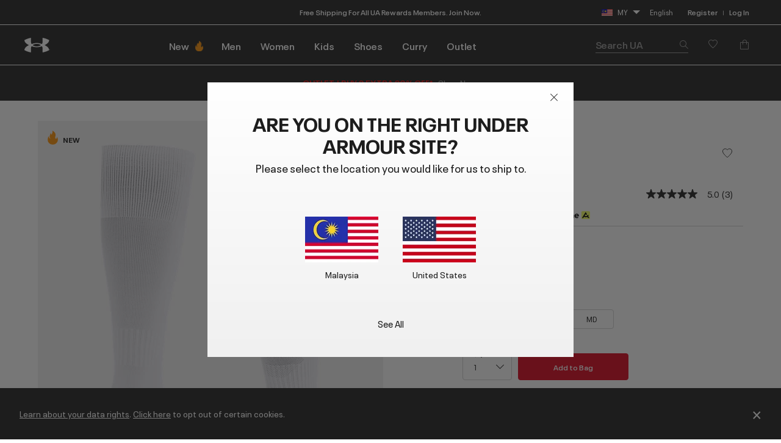

--- FILE ---
content_type: text/html;charset=UTF-8
request_url: https://www.underarmour.com.my/en-my/p/youth-unisex-accessories-socks/ua_magnetico/1380988.html?dwvar_1380988_color=100&start=0&breadCrumbLast=Accessories
body_size: 62650
content:
<!DOCTYPE html>
<html lang="en" >
<head>










<link rel="canonical" href="https://www.underarmour.com.my/en-my/p/youth-unisex-accessories-socks/ua_magnetico/1380988.html"/>









<meta charset=UTF-8>

<meta http-equiv="x-ua-compatible" content="ie=edge">

<meta name="viewport" content="width=device-width, initial-scale=1.0, minimum-scale=1, maximum-scale=1, user-scalable=no">


    <link rel="preconnect" href="https://tags.tiqcdn.com" />

<link rel="preconnect" href="https://underarmour.scene7.com" />

<link rel="preload" as="style" href="/on/demandware.static/Sites-SEA-Site/-/en_MY/v1768673675356/css/fonts.css">
<link rel="preload" as="style" href="/on/demandware.static/Sites-SEA-Site/-/en_MY/v1768673675356/css/normalize.css">
<link rel="preload" as="style" href="/on/demandware.static/Sites-SEA-Site/-/en_MY/v1768673675356/css/style.css">

    <link rel="preload" as="script" href="https://tags.tiqcdn.com/utag/underarmour/international/prod/utag.sync.js">





    
    


    <title>UA Magnetico | Under Armour MY</title>


<meta name="description" content="Shop Under Armour MY for UA Magnetico"/>
<meta name="keywords" content="Under Armour"/>
<meta name="format-detection" content="telephone=no">







    
        
            <meta name="og:image:alt" content="UA Magnetico" />
        
    

    
        
            <meta name="og:image:width" content="256" />
        
    

    
        
            <meta name="og:type" content="website" />
        
    

    
        
            <meta name="og:site_name" content="Under Armour" />
        
    

    
        
            <meta name="og:title" content="UA Magnetico" />
        
    

    
        
            <meta name="og:image:height" content="256" />
        
    

    
        
            <meta name="og:image:type" content="image/webp" />
        
    

    
        
            <meta name="og:description" content="Shop Under Armour MY for UA Magnetico" />
        
    

    
        
            <meta name="robots" content="max-image-preview:large" />
        
    

    
        
            <meta name="og:url" content="https://www.underarmour.com.my/en-my/p/youth-unisex-accessories-socks/ua_magnetico/1380988.html?dwvar_1380988_color=100&amp;start=0&amp;breadCrumbLast=Accessories" />
        
    


<link rel="icon" type="image/png" sizes="16x16" href="/on/demandware.static/Sites-SEA-Site/-/default/dw78377281/images/favicons/favicon-16x16.png">
<link rel="icon" type="image/png" sizes="32x32" href="/on/demandware.static/Sites-SEA-Site/-/default/dw8310f77c/images/favicons/favicon-32x32.png">
<link rel="icon" type="image/png" sizes="48x48" href="/on/demandware.static/Sites-SEA-Site/-/default/dwd3e8c7e7/images/favicons/favicon-48x48.png">
<link rel="icon" type="image/png" sizes="96x96" href="/on/demandware.static/Sites-SEA-Site/-/default/dwdb9b80b6/images/favicons/favicon-96x96.png">
<link rel="icon" type="image/png" sizes="128x128" href="/on/demandware.static/Sites-SEA-Site/-/default/dw21390552/images/favicons/favicon-128.png">
<link rel="icon" type="image/png" sizes="196x196" href="/on/demandware.static/Sites-SEA-Site/-/default/dw5ebf70e4/images/favicons/favicon-196x196.png">

<!-- TOP-8130 - support *-precomposed icons for max compatibility / performance -->
<link rel="apple-touch-icon-precomposed" sizes="180x180" href="/on/demandware.static/Sites-SEA-Site/-/default/dw39277f6b/images/favicons//apple-touch-icon-180x180-precomposed.png">
<link rel="apple-touch-icon" sizes="180x180" href="/on/demandware.static/Sites-SEA-Site/-/default/dwb619b6ca/images/favicons//apple-touch-icon-180x180.png">
<link rel="apple-touch-icon-precomposed" sizes="152x152" href="/on/demandware.static/Sites-SEA-Site/-/default/dwb0c400af/images/favicons//apple-touch-icon-152x152-precomposed.png">
<link rel="apple-touch-icon" sizes="152x152" href="/on/demandware.static/Sites-SEA-Site/-/default/dw9ae0ebfe/images/favicons//apple-touch-icon-152x152.png">
<link rel="apple-touch-icon-precomposed" sizes="144x144" href="/on/demandware.static/Sites-SEA-Site/-/default/dwd7dbe399/images/favicons//apple-touch-icon-144x144-precomposed.png">
<link rel="apple-touch-icon" sizes="144x144" href="/on/demandware.static/Sites-SEA-Site/-/default/dw5a0e14d9/images/favicons//apple-touch-icon-144x144.png">
<link rel="apple-touch-icon-precomposed" sizes="120x120" href="/on/demandware.static/Sites-SEA-Site/-/default/dweb6463ab/images/favicons//apple-touch-icon-120x120-precomposed.png">
<link rel="apple-touch-icon" sizes="120x120" href="/on/demandware.static/Sites-SEA-Site/-/default/dw3abe0783/images/favicons//apple-touch-icon-120x120.png">
<link rel="apple-touch-icon-precomposed" sizes="114x114" href="/on/demandware.static/Sites-SEA-Site/-/default/dwb082fb78/images/favicons//apple-touch-icon-114x114-precomposed.png">
<link rel="apple-touch-icon" sizes="114x114" href="/on/demandware.static/Sites-SEA-Site/-/default/dwf089ed85/images/favicons//apple-touch-icon-114x114.png">
<link rel="apple-touch-icon-precomposed" sizes="76x76" href="/on/demandware.static/Sites-SEA-Site/-/default/dw81ce7fd5/images/favicons//apple-touch-icon-76x76-precomposed.png">
<link rel="apple-touch-icon" sizes="76x76" href="/on/demandware.static/Sites-SEA-Site/-/default/dwe0afe29e/images/favicons//apple-touch-icon-76x76.png">
<link rel="apple-touch-icon-precomposed" sizes="72x72" href="/on/demandware.static/Sites-SEA-Site/-/default/dwbe6c1a05/images/favicons//apple-touch-icon-72x72-precomposed.png">
<link rel="apple-touch-icon" sizes="72x72" href="/on/demandware.static/Sites-SEA-Site/-/default/dw5fa0e7ea/images/favicons//apple-touch-icon-72x72.png">
<link rel="apple-touch-icon" sizes="60x60" href="/on/demandware.static/Sites-SEA-Site/-/default/dw858ee34b/images/favicons//apple-touch-icon-60x60.png">
<link rel="apple-touch-icon" sizes="57x57" href="/on/demandware.static/Sites-SEA-Site/-/default/dw26e4b0a0/images/favicons//apple-touch-icon-57x57.png">
<link rel="apple-touch-icon-precomposed" href="/on/demandware.static/Sites-SEA-Site/-/default/dw03e213f0/images/favicons//apple-touch-icon-precomposed.png">
<link rel="apple-touch-icon" href="/on/demandware.static/Sites-SEA-Site/-/default/dw64f932da/images/favicons//apple-touch-icon.png">

<link rel='mask-icon' href='/on/demandware.static/Sites-SEA-Site/-/default/dw0dd9b720/images/favicons/favicon-16x16.svg' color='#000'>

<link rel="stylesheet" href="/on/demandware.static/Sites-SEA-Site/-/en_MY/v1768673675356/css/fonts.css" />
<link rel="stylesheet" href="/on/demandware.static/Sites-SEA-Site/-/en_MY/v1768673675356/css/normalize.css" />
<link rel="stylesheet" href="/on/demandware.static/Sites-SEA-Site/-/en_MY/v1768673675356/css/style.css" />




     <link rel="stylesheet" href="/on/demandware.static/Sites-SEA-Site/-/en_MY/v1768673675356/css/product/detail.css"  />




<script>
(function () {
    window.uaDatalayer = { action: function(){}, applyPageData: function(){}, clearPageData: function(){}, logging: function(){}, getPageData: function(){}, applyNextPageData: function(){} };
})();
</script>

    <script src="https://tags.tiqcdn.com/utag/underarmour/international/prod/utag.sync.js"></script>















<!-- START COREMEDIA FRAGMENT (url=https://fragments.production.ua.coremedia.cloud/blueprint/servlet/service/fragment/SEA/en-MY/params;pageId=;view=externalHead, cacheHit=false, fragmentKey=externalRef=;categoryId=;productId=;pageId=;view=externalHead;placement=) -->
<link rel="preconnect" href="//sitegenesis.production.ua.coremedia.cloud" />
<link href="//sitegenesis.production.ua.coremedia.cloud/resource/themes/under-armour/css/ua-4672-123.css" rel="preload" as="style" >
<link href="//sitegenesis.production.ua.coremedia.cloud/resource/themes/under-armour/css/ua-4672-123.css" rel="stylesheet" ><link href="//sitegenesis.production.ua.coremedia.cloud/resource/settings/options/settings/web%20resources/moduleTweaks-348110-124.css" rel="preload" as="style" >
<link href="//sitegenesis.production.ua.coremedia.cloud/resource/settings/options/settings/web%20resources/moduleTweaks-348110-124.css" rel="stylesheet" >
  <meta name="coremedia_content_id" content="3350"   >

<!-- END COREMEDIA FRAGMENT -->

<input type="hidden" value="&quot;(&lt;body)|(&lt;iframe)|(\\.js$)|(javascript)|(&lt;script&gt;)|(&lt;\/script&gt;)|(&lt;script\/&gt;)|(&lt;script)|(script&gt;)|(script\/&gt;)|(&lt;img)|(vbscript)|(msgbox)|(alert())|&lt;.?&gt;\\gmi|\\(.?\\) ?\\gmi|(&lt;)|(&gt;)\\gmi&quot;" name="xssRegex" message="Please match the requested format." /> 
<input type="hidden" name="caretRegexError" message="Invalid Character" />

<script type="text/javascript">//<!--
/* <![CDATA[ (head-active_data.js) */
var dw = (window.dw || {});
dw.ac = {
    _analytics: null,
    _events: [],
    _category: "",
    _searchData: "",
    _anact: "",
    _anact_nohit_tag: "",
    _analytics_enabled: "true",
    _timeZone: "Singapore",
    _capture: function(configs) {
        if (Object.prototype.toString.call(configs) === "[object Array]") {
            configs.forEach(captureObject);
            return;
        }
        dw.ac._events.push(configs);
    },
	capture: function() { 
		dw.ac._capture(arguments);
		// send to CQ as well:
		if (window.CQuotient) {
			window.CQuotient.trackEventsFromAC(arguments);
		}
	},
    EV_PRD_SEARCHHIT: "searchhit",
    EV_PRD_DETAIL: "detail",
    EV_PRD_RECOMMENDATION: "recommendation",
    EV_PRD_SETPRODUCT: "setproduct",
    applyContext: function(context) {
        if (typeof context === "object" && context.hasOwnProperty("category")) {
        	dw.ac._category = context.category;
        }
        if (typeof context === "object" && context.hasOwnProperty("searchData")) {
        	dw.ac._searchData = context.searchData;
        }
    },
    setDWAnalytics: function(analytics) {
        dw.ac._analytics = analytics;
    },
    eventsIsEmpty: function() {
        return 0 == dw.ac._events.length;
    }
};
/* ]]> */
// -->
</script>
<script type="text/javascript">//<!--
/* <![CDATA[ (head-cquotient.js) */
var CQuotient = window.CQuotient = {};
CQuotient.clientId = 'aara-SEA';
CQuotient.realm = 'BFGP';
CQuotient.siteId = 'SEA';
CQuotient.instanceType = 'prd';
CQuotient.locale = 'en_MY';
CQuotient.fbPixelId = '__UNKNOWN__';
CQuotient.activities = [];
CQuotient.cqcid='';
CQuotient.cquid='';
CQuotient.cqeid='';
CQuotient.cqlid='';
CQuotient.apiHost='api.cquotient.com';
/* Turn this on to test against Staging Einstein */
/* CQuotient.useTest= true; */
CQuotient.useTest = ('true' === 'false');
CQuotient.initFromCookies = function () {
	var ca = document.cookie.split(';');
	for(var i=0;i < ca.length;i++) {
	  var c = ca[i];
	  while (c.charAt(0)==' ') c = c.substring(1,c.length);
	  if (c.indexOf('cqcid=') == 0) {
		CQuotient.cqcid=c.substring('cqcid='.length,c.length);
	  } else if (c.indexOf('cquid=') == 0) {
		  var value = c.substring('cquid='.length,c.length);
		  if (value) {
		  	var split_value = value.split("|", 3);
		  	if (split_value.length > 0) {
			  CQuotient.cquid=split_value[0];
		  	}
		  	if (split_value.length > 1) {
			  CQuotient.cqeid=split_value[1];
		  	}
		  	if (split_value.length > 2) {
			  CQuotient.cqlid=split_value[2];
		  	}
		  }
	  }
	}
}
CQuotient.getCQCookieId = function () {
	if(window.CQuotient.cqcid == '')
		window.CQuotient.initFromCookies();
	return window.CQuotient.cqcid;
};
CQuotient.getCQUserId = function () {
	if(window.CQuotient.cquid == '')
		window.CQuotient.initFromCookies();
	return window.CQuotient.cquid;
};
CQuotient.getCQHashedEmail = function () {
	if(window.CQuotient.cqeid == '')
		window.CQuotient.initFromCookies();
	return window.CQuotient.cqeid;
};
CQuotient.getCQHashedLogin = function () {
	if(window.CQuotient.cqlid == '')
		window.CQuotient.initFromCookies();
	return window.CQuotient.cqlid;
};
CQuotient.trackEventsFromAC = function (/* Object or Array */ events) {
try {
	if (Object.prototype.toString.call(events) === "[object Array]") {
		events.forEach(_trackASingleCQEvent);
	} else {
		CQuotient._trackASingleCQEvent(events);
	}
} catch(err) {}
};
CQuotient._trackASingleCQEvent = function ( /* Object */ event) {
	if (event && event.id) {
		if (event.type === dw.ac.EV_PRD_DETAIL) {
			CQuotient.trackViewProduct( {id:'', alt_id: event.id, type: 'raw_sku'} );
		} // not handling the other dw.ac.* events currently
	}
};
CQuotient.trackViewProduct = function(/* Object */ cqParamData){
	var cq_params = {};
	cq_params.cookieId = CQuotient.getCQCookieId();
	cq_params.userId = CQuotient.getCQUserId();
	cq_params.emailId = CQuotient.getCQHashedEmail();
	cq_params.loginId = CQuotient.getCQHashedLogin();
	cq_params.product = cqParamData.product;
	cq_params.realm = cqParamData.realm;
	cq_params.siteId = cqParamData.siteId;
	cq_params.instanceType = cqParamData.instanceType;
	cq_params.locale = CQuotient.locale;
	
	if(CQuotient.sendActivity) {
		CQuotient.sendActivity(CQuotient.clientId, 'viewProduct', cq_params);
	} else {
		CQuotient.activities.push({activityType: 'viewProduct', parameters: cq_params});
	}
};
/* ]]> */
// -->
</script>
<!-- Demandware Apple Pay -->

<style type="text/css">ISAPPLEPAY{display:inline}.dw-apple-pay-button,.dw-apple-pay-button:hover,.dw-apple-pay-button:active{background-color:black;background-image:-webkit-named-image(apple-pay-logo-white);background-position:50% 50%;background-repeat:no-repeat;background-size:75% 60%;border-radius:5px;border:1px solid black;box-sizing:border-box;margin:5px auto;min-height:30px;min-width:100px;padding:0}
.dw-apple-pay-button:after{content:'Apple Pay';visibility:hidden}.dw-apple-pay-button.dw-apple-pay-logo-white{background-color:white;border-color:white;background-image:-webkit-named-image(apple-pay-logo-black);color:black}.dw-apple-pay-button.dw-apple-pay-logo-white.dw-apple-pay-border{border-color:black}</style>


   <script type="application/ld+json">
        [{"@context":"http://schema.org/","@type":"Product","@id":"https://www.underarmour.com.my/en-my/p/youth-unisex-accessories-socks/ua_magnetico/1380988.html","productID":"1380988","name":"UA Magnetico","description":"Built just for team sports. They wick sweat, dry fast, and even fight odor.","url":"https://www.underarmour.com.my/en-my/p/youth-unisex-accessories-socks/ua_magnetico/1380988.html","mpn":"1380988","brand":{"@type":"Brand","name":"UnderArmour"},"image":["https://underarmour.scene7.com/is/image/Underarmour/1380988-100_PACK_SL?rp=standard-0pad|pdpMainDesktop&scl=1&fmt=jpg&qlt=85&resMode=sharp2&cache=on,on&bgc=F0F0F0&wid=566&hei=708&size=566,708","https://underarmour.scene7.com/is/image/Underarmour/1380988-100_SLF_SL?rp=standard-0pad|pdpMainDesktop&scl=1&fmt=jpg&qlt=85&resMode=sharp2&cache=on,on&bgc=F0F0F0&wid=566&hei=708&size=566,708","https://underarmour.scene7.com/is/image/Underarmour/1380988-100_SLB_SL?rp=standard-0pad|pdpMainDesktop&scl=1&fmt=jpg&qlt=85&resMode=sharp2&cache=on,on&bgc=F0F0F0&wid=566&hei=708&size=566,708"],"offers":{"url":"https://www.underarmour.com.my/en-my/p/youth-unisex-accessories-socks/ua_magnetico/1380988.html","@type":"Offer","priceCurrency":"MYR","price":"39.00","availability":"http://schema.org/InStock"},"audience":{"@type":"SuggestedGender","GenderType":"unisex"}},{"@context":"http://schema.org/","@type":"ProductGroup","name":"UA Magnetico","description":"Built just for team sports. They wick sweat, dry fast, and even fight odor.","url":"https://www.underarmour.com.my/en-my/p/youth-unisex-accessories-socks/ua_magnetico/1380988.html","brand":{"@type":"Brand","name":"UnderArmour"},"audience":{"@type":"PeopleAudience","suggestedGender":"unisex","suggestedAge":{"@type":"QuantitativeValue","minValue":13,"unitCode":"ANN"}},"productGroupID":"UA_Magnetico","hasVariant":[{"@type":"Product","image":"https://underarmour.scene7.com/is/image/Underarmour/1380988-001_SLF_SL?rp=standard-0pad|pdpMainDesktop&scl=1&fmt=jpg&qlt=85&resMode=sharp2&cache=on,on&bgc=F0F0F0&wid=566&hei=708&size=566,708","name":"UA Magnetico","description":"Built just for team sports. They wick sweat, dry fast, and even fight odor.","color":"Black","offers":{"@type":"Offer","url":"https://www.underarmour.com.my/en-my/p/youth-unisex-accessories-socks/ua_magnetico/1380988.html","priceCurrency":"MYR","price":39,"itemCondition":"https://schema.org/NewCondition","availability":"https://schema.org/InStock","shippingDetails":{"@type":"OfferShippingDetails","shippingPolicy":"https://www.underarmour.com.my/en-my/t/shipping-information.html"},"hasMerchantReturnPolicy":{"@type":"MerchantReturnPolicy","returnPolicyUrl":"https://www.underarmour.com.my/en-my/returnlabel/"}}},{"@type":"Product","image":"https://underarmour.scene7.com/is/image/Underarmour/1380988-100_PACK_SL?rp=standard-0pad|pdpMainDesktop&scl=1&fmt=jpg&qlt=85&resMode=sharp2&cache=on,on&bgc=F0F0F0&wid=566&hei=708&size=566,708","name":"UA Magnetico","description":"Built just for team sports. They wick sweat, dry fast, and even fight odor.","color":"White","offers":{"@type":"Offer","url":"https://www.underarmour.com.my/en-my/p/youth-unisex-accessories-socks/ua_magnetico/1380988.html","priceCurrency":"MYR","price":39,"itemCondition":"https://schema.org/NewCondition","availability":"https://schema.org/InStock","shippingDetails":{"@type":"OfferShippingDetails","shippingPolicy":"https://www.underarmour.com.my/en-my/t/shipping-information.html"},"hasMerchantReturnPolicy":{"@type":"MerchantReturnPolicy","returnPolicyUrl":"https://www.underarmour.com.my/en-my/returnlabel/"}}}],"offers":{"@type":"Offer","url":"https://www.underarmour.com.my/en-my/p/youth-unisex-accessories-socks/ua_magnetico/1380988.html","priceCurrency":"MYR","price":39,"availability":"https://schema.org/InStock","shippingDetails":{"@type":"OfferShippingDetails","shippingPolicy":"https://www.underarmour.com.my/en-my/t/shipping-information.html"},"hasMerchantReturnPolicy":{"@type":"MerchantReturnPolicy","returnPolicyUrl":"https://www.underarmour.com.my/en-my/returnlabel/"}},"shippingDetails":{"@type":"OfferShippingDetails","shippingPolicy":"https://www.underarmour.com.my/en-my/t/shipping-information.html"},"hasMerchantReturnPolicy":{"@type":"MerchantReturnPolicy","applicableCountry":"MY","returnPolicyCountry":"MY","returnPolicyCategory":"https://schema.org/MerchantReturnFiniteReturnWindow","merchantReturnDays":30,"returnMethod":"https://schema.org/ReturnByMail","returnFees":"https://schema.org/FreeReturn","returnPolicyUrl":"https://www.underarmour.com.my/en-my/returnlabel/"}}]
    </script>



</head>
<body id="l-body" class="l-body ">
<svg xmlns="http://www.w3.org/2000/svg" xmlns:xlink="http://www.w3.org/1999/xlink" style="display:none">
  <symbol id="i-instagram" viewBox="0 0 100 100" stroke="currentColor">
    <circle stroke-width="6.25" fill="none" cx="50.3" cy="50.1" r="20.9"></circle>
    <circle stroke-width="0" fill="currentColor" cx="76.3" cy="23.9" r="5.9"></circle>
    <path stroke-width="6.25" fill="none" d="M95.2,31.3c-0.4-8.2-2.9-14.5-7.3-19S77,5.4,68.8,4.9C65.3,4.7,59.1,4.6,50,4.6 S34.8,4.7,31.3,4.9c-8.2,0.5-14.6,2.9-19,7.4s-6.9,10.8-7.4,19C4.7,34.8,4.6,41,4.6,50s0.1,15.3,0.3,18.8c0.4,8.2,2.9,14.5,7.3,19 s10.8,6.9,19,7.3c3.5,0.2,9.7,0.3,18.8,0.3s15.2-0.1,18.8-0.3c8.2-0.4,14.5-2.9,19-7.3s6.9-10.8,7.3-19c0.2-3.5,0.3-9.7,0.3-18.8 S95.4,34.8,95.2,31.3z"></path>
  </symbol>
  <symbol id="i-run" viewBox="0 0 100 100" fill="currentColor" stroke-width="0">
        <path d="M71.4,88.6c-0.1,0-0.3-0.1-0.3-0.1C71.2,88.5,71.3,88.5,71.4,88.6"/>
		<path d="M86.7,94.5c0,0-7.2,1.1-21.3-1.4c-18.9-3.3-27-22.2-30.4-28c-5.5-9.4-12.2-10-17.9-16.9
			c-5.7-6.8-12-22.5-6.5-25.2c6.3-0.4,5.1-4.1,8.6-3.6c0.1-0.1,0.2-0.2,0.2-0.3c0.9-2.1,3.1-7,5.5-7.8c0.1,0,0.2-0.1,0.3-0.1
			c0.2,3.1,2.8,3.4,5.9,3.5c3.6,1.5-4.4,18.8-3,31.6c1.4,2.8,8.5,3.7,14,13.1c3.3,5.6,11.4,24.7,31,29.6c9.7,2.5,17.5,1.2,21.2,0.9
			c0.2,0,0.3,0,0.4,0C91.1,93.6,86.7,94.5,86.7,94.5 M95.3,78.4c-2-2.1-4.3-2.7-6.2-3.2c-0.6-0.2-1.2-0.3-1.6-0.5
			c-1.3-0.5-2.4-1-3.3-1.6c-3-2-5.4-5.1-6.7-8.9c-1.8-5.3-2.5-9.6-3.1-13.6c-0.6-3.9-1.2-7.8-2.8-12.5c-1.3-3.8-2.2-5.9-2.9-7.4
			c-0.9-2.1-1.1-2.4-1-4.9c0.1-6.4-4-7.5-5.3-7.8c-1.3-0.3-2.6,0-3.6,1c0,0-2.2,2-4.9,1.9c-0.3,0-0.6,0-0.9-0.1
			c-3.3-0.6-5.7-1.6-6.9-3c-1.2-1.7-1.5-2.8-1.6-4.7c0-0.2,0-0.3-0.1-0.5c-0.1-2.2,0.4-4.3,0.9-5.3c0.6-1.3,0.6-2.8-0.1-4.1
			c-1.2-2.1-3.5-2.4-5.5-2.4c-4.4-0.1-11.3,1.2-16.3,5.1c-0.9,0.7-1.8,1.5-2.6,2.5c-1.4,0.7-3.6,2.6-6,7.7c-1.6,0.5-2.6,1.5-3.2,2.1
			c-0.7,0.7-1.1,1.1-3.1,1.3c-0.5,0-1,0.2-1.4,0.4c-2.1,1-3.6,3.1-4.2,5.7C1.3,33,7.4,45.5,12.2,51.3c2.7,3.3,5.6,5.2,8.3,7.1
			c3.5,2.4,6.5,4.5,9.2,9.2c0.3,0.6,0.7,1.3,1.2,2.1C34.8,77,44,94.2,62.8,97.5c5.8,1,11.2,1.6,16,1.7c4.1,0.1,6.3-0.2,6.5-0.3
			c0.1,0,0.1,0,0.2,0c0.6-0.1,5.7-1.3,10-5.8c0.4-0.4,0.7-0.9,0.9-1.5c1.2-1.7,1.9-3.8,1.9-5.9C98.3,83,97.2,80.3,95.3,78.4"/>
    </symbol>
    <symbol id="i-download" viewBox="0 0 100 100" fill="currentColor" stroke-width="0">
        <path d="M36.4,0.7v39.4l-24.6,0.3l38.8,37.1l0,0h0l0,0l38.8-37.1l-24.6-0.3V0.7H36.4z M11.8,99.3h77.6 V86.7H11.8V99.3z"/>
    </symbol>
    <symbol id="i-connect" viewBox="0 0 100 100">
      <g fill="currentColor" stroke-width="0">
        <polygon points="53.4,73.8 60.4,66.9 53.4,59.9 	"/>
        <polygon points="53.4,26.3 53.4,40.2 60.4,33.2 	"/>
        <path d="M48.9,0.5C27.1,0.5,12,10.8,12,50c0,39.2,15.1,49.5,36.9,49.5c21.8,0,36.9-10.3,36.9-49.5
              C85.8,10.8,70.7,0.5,48.9,0.5z M71.7,66.9L45.4,92.8V59.5L31.7,73.2L26,67.5L43.5,50L26,32.6l5.7-5.7l13.7,13.7V7.2l26.4,25.9
              L54.8,50L71.7,66.9z"/>
        <path d="M84.4,6.9c-0.2-0.4-0.5-0.7-0.6-0.8c1-0.1,1.6-0.7,1.6-1.7c0-0.9-0.6-1.5-2-1.5h-1.8v5.9h1V6.2h0.1l1.7,2.6
		h1.3L84.4,6.9z M82.6,5.5V3.7h0.7c0.8,0,1,0.2,1,0.8c0,0.5-0.3,1-1.3,1H82.6z"/>
	    </g>
      <circle stroke="currentColor" stroke-width="1.2" fill="transparent" cx="83.3" cy="5.9" r="4.9"/>
    </symbol>

    <symbol id="i-shop" viewBox="0 0 100 100" stroke="currentColor" fill="none" stroke-width="6.2119" stroke-miterlimit="10">
    <path class="st0" d="M51.5,40.6C59.1,39.8,65,33.5,65,25.7c0-8.3-6.7-15-15-15s-15,6.7-15,15c0,1.3,0.1,4.5,0.1,4.5"></path>
    <path class="st0" d="M37.8,55.2L6.5,84.1c0,0-1.7,9,7.8,9c7,0,35.7,0,35.7,0s28.7,0,35.7,0c9.3,0,7.8-9,7.8-9L51.9,40.6h-2.7"></path>
  </symbol>
  <symbol id="upf" viewBox="0 0 100 100" stroke="currentColor" fill="none" stroke-width="6.25" stroke-linejoin="round" stroke-linecap="round">
      <path d="M9,62.2H91"/>
      <path d="M50,21.4v11.4 M21.1,33.3l8,8 M78.9,33.3l-8,8"/>
      <path d="M77.9,62.2c0-15.4-12.5-28-27.9-28c-15.5,0-27.9,12.5-27.9,28"/>
      <path d="M30.9,16.2L38.7,35 M4,43.1l18.8,7.8 M96,43.1l-18.8,7.8 M69.1,16.2L61.3,35"/>
  </symbol>
  <symbol id="i-upf30" viewBox="0 0 100 100" fill="currentColor" stroke-width="0">
    <use xlink:href="#upf" />
    <path d="M48.3,86.5c0,0.9-0.1,1.6-0.4,2.3c-0.9,2.1-3,3.1-6.3,3.1c-1.6,0-2.9-0.3-4-0.8c-1.1-0.5-1.9-1.3-2.3-2.3
      c-0.4-1-0.7-2.3-0.7-3.8h3.5c0,1,0.1,1.7,0.4,2.3c0.5,1,1.4,1.6,2.9,1.6c0.7,0,1.3-0.1,1.8-0.4c0.5-0.2,0.8-0.6,1.1-1.1
      c0.2-0.3,0.2-0.8,0.2-1.3c0-0.4-0.1-0.9-0.3-1.2c-0.2-0.5-0.7-0.9-1.2-1.1c-0.6-0.2-1.3-0.3-2.2-0.3h-0.7v-2.6h0.7
      c1.7,0,2.8-0.5,3.2-1.4c0.1-0.1,0.1-0.3,0.1-0.4c0-0.1,0-0.3,0-0.5c0-0.4-0.1-0.8-0.2-1.1c-0.4-0.9-1.3-1.3-2.6-1.3
      c-1.4,0-2.3,0.5-2.8,1.4c-0.2,0.4-0.3,0.9-0.3,1.4h-3.4c0-1,0.2-1.9,0.5-2.6c0.5-1,1.2-1.8,2.3-2.3c1.1-0.5,2.4-0.8,3.9-0.8
      s2.7,0.3,3.7,0.8s1.7,1.2,2.1,2.1c0.3,0.6,0.4,1.3,0.4,2c0,0.6-0.1,1.2-0.3,1.7c-0.4,1.1-1.3,1.8-2.7,2.2c1.5,0.4,2.6,1.1,3.1,2.3
      C48.1,85,48.3,85.7,48.3,86.5z"/>
    <path d="M53.5,90.9c-1.1-0.7-1.9-1.6-2.5-2.9c-0.6-1.5-0.9-3.2-0.9-5.3c0-2.1,0.3-3.9,0.9-5.3
      c0.6-1.3,1.4-2.2,2.5-2.9c1.1-0.7,2.4-1,4-1c1.6,0,2.9,0.3,4,1c1.1,0.7,1.9,1.6,2.5,2.9c0.6,1.5,0.9,3.2,0.9,5.3
      c0,2.1-0.3,3.9-0.9,5.3c-0.6,1.3-1.4,2.2-2.5,2.9c-1.1,0.7-2.4,1-4,1C55.9,91.9,54.6,91.5,53.5,90.9z M59.5,88.2
      c0.5-0.3,0.9-0.8,1.2-1.4c0.2-0.4,0.3-1,0.4-1.6c0.1-0.6,0.1-1.5,0.1-2.6s0-1.9-0.1-2.6s-0.2-1.2-0.4-1.6
      c-0.3-0.6-0.7-1.1-1.2-1.4s-1.1-0.5-1.9-0.5s-1.4,0.2-2,0.5c-0.5,0.3-0.9,0.8-1.2,1.4c-0.2,0.4-0.3,1-0.4,1.6
      c-0.1,0.7-0.1,1.5-0.1,2.6c0,1,0,1.9,0.1,2.6c0.1,0.7,0.2,1.2,0.4,1.6c0.3,0.6,0.7,1,1.2,1.3c0.5,0.3,1.2,0.5,2,0.5
      S59,88.5,59.5,88.2z"/>
  </symbol>
  <symbol id="i-upf40" viewBox="0 0 100 100" fill="currentColor" stroke-width="0">
    <use xlink:href="#upf" />
    <path d="M49.6,87.6h-2.5v3.9h-3.6v-3.9H33.3v-0.1l7.2-13.6h6.6v10.7h2.5V87.6z M43.5,84.6v-9.4h0l-4.8,9.4H43.5z"/>
    <path d="M54.2,90.9c-1.1-0.7-1.9-1.6-2.5-2.9c-0.6-1.5-0.9-3.2-0.9-5.3c0-2.1,0.3-3.9,0.9-5.3
      c0.6-1.3,1.4-2.2,2.5-2.9c1.1-0.7,2.4-1,4-1s2.9,0.3,4,1c1.1,0.7,1.9,1.6,2.5,2.9c0.6,1.5,0.9,3.2,0.9,5.3c0,2.1-0.3,3.9-0.9,5.3
      c-0.6,1.3-1.4,2.2-2.5,2.9c-1.1,0.7-2.4,1-4,1S55.3,91.5,54.2,90.9z M60.2,88.2c0.5-0.3,0.9-0.8,1.2-1.4c0.2-0.4,0.3-1,0.4-1.6
      c0.1-0.6,0.1-1.5,0.1-2.6s0-1.9-0.1-2.6s-0.2-1.2-0.4-1.6c-0.3-0.6-0.7-1.1-1.2-1.4s-1.1-0.5-1.9-0.5s-1.4,0.2-2,0.5
      s-0.9,0.8-1.2,1.4c-0.2,0.4-0.3,1-0.4,1.6c-0.1,0.7-0.1,1.5-0.1,2.6c0,1,0,1.9,0.1,2.6c0.1,0.7,0.2,1.2,0.4,1.6
      c0.3,0.6,0.7,1,1.2,1.3c0.5,0.3,1.2,0.5,2,0.5S59.7,88.5,60.2,88.2z"/>
  </symbol>
  <symbol id="i-upf45" viewBox="0 0 100 100" fill="currentColor" stroke-width="0">
    <use xlink:href="#upf" />
    <path d="M43.3,87.6h-2.5v3.9h-3.6v-3.9H27.1v-0.1l7.2-13.6h6.6v10.7h2.5V87.6z M37.3,84.6v-9.4h0l-4.8,9.4H37.3z"/>
    <path d="M45.1,88.7c-0.4-0.9-0.6-2.1-0.6-3.4H48c0,0.8,0.1,1.5,0.4,2.1c0.4,1,1.4,1.5,2.7,1.5c1.4,0,2.3-0.5,2.8-1.6
      c0.2-0.4,0.3-0.9,0.3-1.5c0-0.6-0.1-1.1-0.3-1.6c-0.3-0.7-0.9-1.2-1.7-1.5c-0.8-0.3-1.9-0.5-3.1-0.5c-0.6,0-1.3,0-2,0.1
      s-1.3,0.2-1.8,0.3l1.5-8.8h10.5L56.5,77h-6.9L49,80.1c0.8-0.2,1.6-0.2,2.4-0.2c1.4,0,2.7,0.3,3.7,0.8c1,0.5,1.8,1.3,2.2,2.4
      c0.4,0.9,0.6,1.8,0.6,2.8c0,1.1-0.2,2-0.6,2.8c-0.5,1.1-1.2,1.9-2.3,2.4c-1,0.6-2.3,0.8-3.8,0.8C48.1,91.9,46,90.8,45.1,88.7z"/>
    <path d="M71.8,85.5h-4.6v4.7h-2.8v-4.7h-4.6v-2.7h4.6v-4.6h2.8v4.6h4.6V85.5z"/>
  </symbol>
  <symbol id="i-upf50" viewBox="0 0 100 100" fill="currentColor" stroke-width="0">
    <use xlink:href="#upf" />
    <path d="M28.3,88.7c-0.4-0.9-0.6-2.1-0.6-3.4h3.5c0,0.8,0.1,1.5,0.4,2.1c0.4,1,1.4,1.5,2.7,1.5c1.4,0,2.3-0.5,2.8-1.6
      c0.2-0.4,0.3-0.9,0.3-1.5c0-0.6-0.1-1.1-0.3-1.6c-0.3-0.7-0.9-1.2-1.7-1.5c-0.8-0.3-1.9-0.5-3.1-0.5c-0.6,0-1.3,0-2,0.1
      s-1.3,0.2-1.8,0.3l1.5-8.8h10.5L39.8,77h-6.9l-0.6,3.1c0.8-0.2,1.6-0.2,2.4-0.2c1.4,0,2.7,0.3,3.7,0.8c1,0.5,1.8,1.3,2.2,2.4
      c0.4,0.9,0.6,1.8,0.6,2.8c0,1.1-0.2,2-0.6,2.8c-0.5,1.1-1.2,1.9-2.3,2.4c-1,0.6-2.3,0.8-3.8,0.8C31.3,91.9,29.3,90.8,28.3,88.7z"
      />
    <path d="M46.2,90.9c-1.1-0.7-1.9-1.6-2.5-2.9c-0.6-1.5-0.9-3.2-0.9-5.3c0-2.1,0.3-3.9,0.9-5.3
      c0.6-1.3,1.4-2.2,2.5-2.9c1.1-0.7,2.4-1,4-1c1.6,0,2.9,0.3,4,1c1.1,0.7,1.9,1.6,2.5,2.9c0.6,1.5,0.9,3.2,0.9,5.3
      c0,2.1-0.3,3.9-0.9,5.3c-0.6,1.3-1.4,2.2-2.5,2.9c-1.1,0.7-2.4,1-4,1C48.7,91.9,47.3,91.5,46.2,90.9z M52.2,88.2
      c0.5-0.3,0.9-0.8,1.2-1.4c0.2-0.4,0.3-1,0.4-1.6c0.1-0.6,0.1-1.5,0.1-2.6s0-1.9-0.1-2.6s-0.2-1.2-0.4-1.6
      c-0.3-0.6-0.7-1.1-1.2-1.4s-1.1-0.5-1.9-0.5c-0.8,0-1.4,0.2-2,0.5c-0.5,0.3-0.9,0.8-1.2,1.4c-0.2,0.4-0.3,1-0.4,1.6
      c-0.1,0.7-0.1,1.5-0.1,2.6c0,1,0,1.9,0.1,2.6s0.2,1.2,0.4,1.6c0.3,0.6,0.7,1,1.2,1.3c0.5,0.3,1.2,0.5,2,0.5
      C51,88.7,51.7,88.5,52.2,88.2z"/>
    <path d="M71.9,85.5h-4.6v4.7h-2.8v-4.7h-4.6v-2.7h4.6v-4.6h2.8v4.6h4.6V85.5z"/>
  </symbol>
  <symbol id="i-waterproof" viewBox="0 0 100 100" stroke="currentColor" fill="none" stroke-width="6.25" stroke-linecap="round">
    <path d="M94.9,25L5.2,85.9"/>
    <path d="M23.2,60.7c0-16.8,26.8-47.8,26.8-47.8s7.7,8.9,14.8,19.7"/>
    <path d="M74.7,50.9c1.3,3.5,2.1,6.9,2.1,9.8c0,16.2-15,25.5-26.8,25.5c-5.7,0-12.3-2.2-17.5-6.3"/>
  </symbol>
  <symbol id="i-water-resistant" viewBox="0 0 100 100" stroke="currentColor" fill="none" stroke-width="6" stroke-linecap="round">
    <path d="M50,66.6c11.8,0,21.3-9.5,21.3-21.3c0-4.2-1.4-8.6-3.7-11.9c-0.2-0.3-0.4-0.6-0.6-0.8L50,8.4L32.9,32.5
    c-0.2,0.3-0.4,0.5-0.6,0.8c-2.3,3.3-3.7,7.7-3.7,11.9C28.7,57,38.2,66.6,50,66.6z"/>
    <line x1="95.1" y1="91.1" x2="4.9" y2="91.1"/>
    <line x1="4.8" y1="64" x2="21.9" y2="81.1"/>
    <line x1="25.7" y1="68.6" x2="38.2" y2="81.1"/>
    <line x1="95.2" y1="64" x2="78.1" y2="81.1"/>
    <line x1="74.3" y1="68.6" x2="61.8" y2="81.1"/>
  </symbol>
  <symbol id="i-anti-odor" viewBox="0 0 100 100" stroke="currentColor" fill="none" stroke-width="6.25" stroke-linecap="round" stroke-linejoin="round">
    <polyline points="4,59.5 4,71.7 50,96 96,71.7 96,59.5 "/>
    <polyline points="19.5,51.3 4,59.5 50,83.7 96,59.5 80.5,51.3 "/>
    <path d="M34.7,4l6.7,17.3c0.6,1.4,0.4,3-0.4,4.3l-8.7,13.5c-0.8,1.3-1,2.9-0.4,4.3l5.8,15"/>
    <path d="M50.4,58.4l-5.3-13.6c-0.6-1.4-0.4-3,0.5-4.3L54.4,27c0.8-1.3,1-2.9,0.4-4.3L48.2,5.4"/>
    <path d="M63.4,58.4l-4.7-12.2c-0.6-1.4-0.4-3,0.4-4.3l8.7-13.5c0.8-1.3,1-2.9,0.4-4.3L61.6,6.8"/>
    <line x1="91.7" y1="31.8" x2="8.3" y2="88.5"/>
  </symbol>
  <symbol id="i-anti-glare" viewBox="0 0 100 100" stroke="currentColor" fill="none" stroke-width="6" stroke-linecap="round" stroke-miterlimit="10" stroke-linejoin="round">
    <polyline points="4.3,65.2 4.3,75.4 50,95.7 95.7,75.4 95.7,65.2   "/>
    <polygon points="95.7,65.2 50,45.4 4.3,65.2 50,85.1   "/>
    <line x1="48.4" y1="69.5" x2="63.4" y2="58.9"/>
    <line x1="48.5" y1="34.8" x2="48.3" y2="69.7"/>
    <path d="M54.9,15.5c0-3.8-3.2-6.8-6.9-6.8c-3.8,0.1-6.8,3.2-6.8,7"/>
    <line x1="43.2" y1="4.4" x2="45.1" y2="9"/>
    <line x1="36.6" y1="11.1" x2="41.3" y2="12.9"/>
    <line x1="59.2" y1="10.8" x2="54.6" y2="12.8"/>
    <line x1="52.5" y1="4.3" x2="50.7" y2="8.9"/>
    <path d="M41.1,15.7c0.1,3.8,3.2,6.8,7,6.8c3.8,0,6.8-3.2,6.8-7"/>
    <line x1="52.8" y1="26.9" x2="50.9" y2="22.3"/>
    <line x1="59.3" y1="20.2" x2="54.7" y2="18.3"/>
    <line x1="36.8" y1="20.5" x2="41.4" y2="18.5"/>
    <line x1="43.5" y1="27" x2="45.3" y2="22.4"/>
    <polyline points="84.7,35.9 94.5,36.4 91.9,45.8   "/>
    <line x1="92.4" y1="37.8" x2="76.5" y2="49.6"/>
  </symbol>
  <symbol id="i-insulated-reactive" viewBox="0 0 100 100" stroke="currentColor" fill="none" stroke-width="6.25" stroke-linecap="round" stroke-linejoin="round">
    <path d="M18.9,64.4L4.1,72.1l46.1,24.1l46.1-24.1l-14.8-7.7"/>
    <path d="M4.1,43.9v12.8l46.1,24.1l46.1-24.1V43.9"/>
    <path d="M19.1,36.1L4.1,43.9L50.2,68l46.1-24.1l-15-7.9"/>
    <line x1="22.5" y1="53.5" x2="22.5" y2="66.2"/>
    <line x1="77.8" y1="53.5" x2="77.8" y2="66.5"/>
    <polygon points="96.2,28.2 50.1,4.1 4.1,28.2 50.1,52.3  "/>
    <line x1="50.2" y1="68" x2="50.2" y2="80.8"/>
  </symbol>
  <symbol id="i-insulated" viewBox="0 0 100 100" stroke="currentColor" fill="none" stroke-width="6.25" stroke-linecap="round" stroke-linejoin="round">
    <use xlink:href="#i-insulated-reactive" width="100" x="0" y="0" />
    <line x1="62.6" y1="45.9" x2="77.8" y2="53.5"/>
    <line x1="37.3" y1="45.6" x2="22.5" y2="53.5"/>
    <line x1="50.2" y1="52.3" x2="50.2" y2="68"/>
  </symbol>
  <symbol id="i-packable" viewBox="0 0 100 100" stroke="currentColor" fill="none" stroke-width="6.25" stroke-linecap="round" stroke-linejoin="round">
    <path d="M78.7,65.9l1.2,12.4l-12.4-0.7 M3.4,3.4l76.6,75"/>
    <path d="M3.4,3.4l93.3,0v93.3H3.4V3.4z"/>
    <g stroke-dasharray="3.4548,8.6384">
      <path d="M59.4,45.8l33.2,0"/>
      <path d="M46.2,60.4l0,28.3"/>
    </g>
  </symbol>
  <symbol id="i-easy-access" viewBox="0 0 100 100" stroke="currentColor" fill="none" stroke-width="6.25" stroke-linecap="round" stroke-linejoin="round">
    <path d="M24.3,53.9H11.2v42.5h84.9V10.9H59.9C59.9,43.5,49.8,53.9,24.3,53.9z"/>
    <path d="M37.2,25l1.1,11.5L26.7,36 M3.9,3.7l34.3,32.9"/>
    <path stroke-dasharray="6.5222,12.1374" d="M25.1,10.9l34.8,0"/>
    <path stroke-dasharray="6.0671,10.6182" d="M11.2,22.8l0,29.7"/>
  </symbol>
  <symbol id="i-chafe-free" viewBox="0 0 100 100" stroke="currentColor" fill="none" stroke-width="6.25" stroke-linecap="round" stroke-linejoin="round">
    <path d="M95.8,31.6L95.8,31.6c-10.6,4.5-20.3,10.6-28.9,17.9"/>
    <path d="M84.5,27.9l11.8,3.6L91,42.6 M4.2,68L4.2,68c10.6-4.5,20.3-10.6,28.9-17.9"/>
    <polyline points="15.5,71.8 3.7,68.2 9,57.1   "/>
    <g stroke-dasharray="7.1923,9.8306">
      <path d="M37.1,90.3L37.1,90.3c4.8-11.2,11.3-21.5,19.3-30.4c0.7-0.8,4.5-4.7,5.2-5.4"/>
      <path d="M62.9,9.4L62.9,9.4c-4.8,11.2-11.3,21.5-19.3,30.4c-0.7,0.8-4.5,4.7-5.2,5.4"/>
    </g>
  </symbol>
  <symbol id="i-windproof" viewBox="0 0 100 100" stroke="currentColor" fill="none" stroke-width="6.25" stroke-linecap="round" stroke-linejoin="round">
    <polyline points="60,95.2 72.4,95.2 96,50 72.4,4.8 60,4.8 "/>
    <polyline points="55.2,86.1 60,95.2 83.7,50 60,4.8 55.2,14 "/>
    <line x1="4" y1="50.9" x2="56.3" y2="50.9"/>
    <path d="M40.8,28.8c1.2-3.6,4.6-6.3,8.6-6.3c5,0,9,4,9,9c0,5-4,9-9,9H11.1"/>
    <path d="M43,71.8c1,3.3,4.1,5.6,7.7,5.6c4.5,0,8.1-3.6,8.1-8.1c0-4.5-3.6-8.1-8.1-8.1H18.2"/>
  </symbol>
  <symbol id="i-ventilation" viewBox="0 0 100 100" stroke="currentColor" fill="none" stroke-width="6.25" stroke-linejoin="round" stroke-linecap="round">
    <path d="M70.9,89.2L70.9,89.2c-3.2-7.9-5.4-16.1-6.6-24.4"/>
    <path d="M35.7,64.8c-1.1,8.3-3.2,16.5-6.3,24.4"/>
    <polygon points="96.2,47.8 50,23.3 3.8,47.8 50,72.3 "/>
    <path d="M28.9,10.4L28.9,10.4c4.7,11.7,7.2,24,7.7,36.3"/>
    <path d="M70.9,10.4L70.9,10.4c-4.7,11.7-7.2,24-7.7,36.3"/>
    <polyline points="25.4,19.6 28.9,10.4 37.5,15.3 "/>
    <polyline points="74.4,80 70.9,89.2 62.3,84.3 "/>
    <line x1="77.1" y1="47.8" x2="77.1" y2="47.8"/>
    <line x1="22.9" y1="47.8" x2="22.9" y2="47.8"/>
    <line stroke-dasharray="0,10.7793" x1="50" y1="59.7" x2="50" y2="34.4"/>
  </symbol>
  <symbol id="i-reflective" viewBox="0 0 100 100" stroke="currentColor" fill="none" stroke-width="6.25" stroke-linecap="round">
    <path d="M7.8,32.7L33,7.5"/>
    <path d="M76.4,12.1L12.5,76"/>
    <path stroke-dasharray="0,14.3371" d="M78.2,34.3L52.9,59.6"/>
    <g stroke-width="5.6372">
      <path d="M17.3,47.3L17.3,47.3 M7.1,57.5L7.1,57.5"/>
      <path d="M88.3,24.1L88.3,24.1"/>
      <path d="M47.8,64.7L47.8,64.7"/>
    </g>
    <path d="M95.5,41L41.3,95.1 M93,67.5L67.8,92.7 M58.9,5.6L26.8,37.7"/>
    <path d="M38.2,74.3L24.5,88"/>
  </symbol>
  <symbol id="i-fast-drying" viewBox="0 0 100 100" stroke="currentColor" fill="none" stroke-width="6.25" stroke-linejoin="round" stroke-linecap="round">
    <circle stroke-width="1" cx="50.2" cy="49.6" r="6.3"/>
    <g stroke-linecap="butt">
      <path d="M53.7,44.6c2.5-3.7,3.9-6.5,4.5-8.5c0.7-2.8-0.1-5.2-2.4-7.3c5.5,1.5,9.4,3.3,11.7,5.4c3.5,3.2,4.8,7.7-0.7,11
        c-2.6,1.5-6.1,2.7-10.5,3.6"/>
      <path d="M55.2,53.1c3.7,2.5,6.5,3.9,8.5,4.5c2.8,0.7,5.2-0.1,7.3-2.4c-1.5,5.5-3.3,9.4-5.4,11.7
        c-3.2,3.5-7.7,4.8-11-0.7c-1.5-2.6-2.7-6.1-3.6-10.5"/>
      <path d="M46.6,54.6c-2.5,3.7-3.9,6.5-4.5,8.5c-0.7,2.8,0.1,5.2,2.4,7.3c-5.5-1.5-9.4-3.3-11.7-5.4
        c-3.5-3.2-4.8-7.7,0.7-11c2.6-1.5,6.1-2.7,10.5-3.6"/>
      <path d="M45.2,46.1c-3.7-2.5-6.5-3.9-8.5-4.5c-2.8-0.7-5.2,0.1-7.3,2.4c1.5-5.5,3.3-9.4,5.4-11.7
        c3.2-3.5,7.7-4.8,11,0.7c1.5,2.6,2.7,6.1,3.6,10.5"/>
    </g>
    <polyline points="48.4,15.8 40.8,10.9 46.8,4.1  "/>
    <path d="M76.2,79.8c9.7-7.9,15.6-20.1,14.6-33.3c-1.5-21.8-21-38.3-43.4-36.7c-2.1,0.1-4.2,0.4-6.1,0.9"/>
    <polyline points="51.6,84.2 59.2,89.1 53.2,95.9   "/>
    <path d="M23.8,20.2C14.1,28.1,8.2,40.2,9.2,53.4c1.5,21.8,21,38.3,43.4,36.7c2.1-0.1,4.2-0.4,6.1-0.9"/>
  </symbol>
  <symbol id="i-stretchy-upper" viewBox="0 0 100 100" stroke="currentColor" fill="none" stroke-width="6.25" stroke-linejoin="round" stroke-linecap="round">
    <polyline points="62.7,34.5 74.2,33.6 73.3,45.1 "/>
    <polyline points="26.3,45.1 25.4,33.6 36.9,34.5 "/>
    <line stroke-dasharray="5.3858,12.9247" x1="71" y1="63.7" x2="27" y2="63.7"/>
    <path d="M9.6,15.5c26.4,6.7,54.1,6.7,80.5,0h0c-4.3,20.1-6.8,38.3-7.4,45.1c-0.8,9.1-1.8,20.2-3.1,35.9H20.1
      c-1.3-15.7-2.3-26.8-3.1-35.9C16.3,53.8,13.9,35.6,9.6,15.5z"/>
    <line x1="57" y1="50.8" x2="74" y2="33.7"/>
    <line x1="25.6" y1="33.7" x2="42.6" y2="50.8"/>
    <path d="M90.1,15.5v-12c-26.4,6.7-54.1,6.7-80.5,0l0,12"/>
  </symbol>
  <symbol id="i-scent-control" viewBox="0 0 100 100" stroke="currentColor" fill="none" stroke-width="6.25" stroke-linejoin="round" stroke-linecap="round">
    <path d="M11.3,61.9l9.1-4.6c1.1-0.6,2.5-0.6,3.6,0l11.8,6c1.1,0.6,2.4,0.6,3.6,0l4-2"/>
    <path d="M3.8,54.7l16.7-8.6c1.1-0.6,2.5-0.6,3.6,0l11.8,6c1.1,0.6,2.5,0.6,3.6,0l11.8-6"/>
    <path d="M14.1,38.2l6.4-3.3c1.1-0.6,2.4-0.6,3.6,0l11.8,6c1.1,0.6,2.4,0.6,3.6,0l5.9-3"/>
    <polyline points="45.8,89 56.5,89 76.9,50 56.5,11 45.8,11   "/>
    <polyline points="39.2,76.4 45.8,89 66.2,50 45.8,11 39.2,23.7   "/>
    <line x1="78.1" y1="32.4" x2="96" y2="32.4"/>
    <polyline points="88.8,26 96.2,32.4 88.8,38.9   "/>
    <line x1="78.1" y1="67.6" x2="96" y2="67.6"/>
    <polyline points="88.8,61.1 96.2,67.6 88.8,74   "/>
  </symbol>
  <symbol id="i-removable-padding" viewBox="0 0 100 100" stroke="currentColor" fill="none" stroke-width="6.25" stroke-linejoin="round" stroke-linecap="round">
    <path stroke-dasharray="8.3034,10.0267" d="M48.3,13.6c-2-5.7-7.6-10.1-11.5-10.4C32.3,3,21.6,4.6,20.1,31.1c-0.4,6.7,3.4,13.7,4.5,19.9
      c1.3,8,0.2,11.3,0,15.6c-0.3,4.8,0.9,11.6,7.9,12.9"/>
    <path stroke-dasharray="6.9153,6.9153" d="M40.6,79c2.2-0.6,4.5-1.7,5.9-3.4"/>
    <path d="M67.6,15.1c-4.9-0.3-17.1,1.4-18.8,29.7c-0.4,7.1,3,14.4,4.1,21.1c1.5,8.5,1.2,12.2,0.9,16.8
      C53.5,88.1,55,96,64.4,96.5C72.1,96.9,76,91,76.4,84c0.4-6.2-2.6-9-2-19.4C75,54.1,79.3,51.7,80,39.8C81,23.3,74.8,15.5,67.6,15.1z"/>
    <line x1="37.3" y1="22" x2="65.5" y2="40.8"/>
    <polyline points="67.5,34.7 69.7,43.9 60.3,44.6 "/>
  </symbol>
  <symbol id="i-ultra-cushion" viewBox="0 0 100 100" stroke="currentColor" fill="none" stroke-width="6.25" stroke-linejoin="round" stroke-linecap="round">
    <polyline points="10.2,64.5 10.2,75.4 50,96.3 89.8,75.4 89.8,64.5   "/>
    <polyline points="25.9,56.2 10.1,64.5 50,85.3 89.8,64.5 79,58.8   "/>
    <path d="M10.7,35.7l38.6,20.1c0,0,25.6,1.3,38.3-20.1L48.5,17.6C40.6,29.1,27.3,35.9,10.7,35.7v12.4l38.6,20.6
    c0,0,25.6,1.1,38.3-19.8V35.7"/>
    <line x1="51.7" y1="3.4" x2="51.7" y2="39"/>
    <line x1="49.3" y1="55.7" x2="49.3" y2="68.7"/>
    <polyline points="57.7,35 51.4,42.9 45.2,35   "/>
  </symbol>
  <symbol id="i-adaptable" viewBox="0 0 100 100" stroke="currentColor" fill="none" stroke-width="6" stroke-linejoin="round" stroke-linecap="round">
    <polyline points="3.7,44.7 3.7,55.3 50,79.5 96.3,55.3 96.3,44.7  "/>
    <polygon points="96.3,44.7 50,20.5 3.7,44.7 50,69  "/>
    <g stroke-dasharray="8.0689,8.3265">
      <line x1="43.6" y1="31.7" x2="53.8" y2="37"/>
      <line x1="43.7" y1="57.5" x2="53.7" y2="52.3"/>
    </g>
    <line x1="68.6" y1="44.7" x2="57.4" y2="38.9"/>
    <line x1="68.6" y1="44.8" x2="57.9" y2="50.4"/>
    <line x1="39.4" y1="44.7" x2="28.7" y2="39.1"/>
    <line x1="39.4" y1="44.8" x2="29.3" y2="50.1"/>
    <line x1="21.6" y1="54.1" x2="21.6" y2="64.6"/>
    <line x1="36.3" y1="61.8" x2="36.3" y2="72.3"/>
  </symbol>
  <symbol id="i-4way-stretch" viewBox="0 0 100 100" stroke="currentColor" fill="none" stroke-width="6.25" stroke-linejoin="round" stroke-linecap="round">
    <polyline points="56,89.6 50,96.5 44,89.6   "/>
    <path d="M50,58.3L50,58.3c5.4-7.6,12.5-13.7,25.4-16.7c-13.4-2.3-20-7.6-25.4-15c-5.4,7.5-12,12.7-25.4,15
      C37.5,44.6,44.6,50.8,50,58.3L50,58.3z"/>
    <path d="M75.4,42v11.3C64,56,58.1,63,53.7,68.8l-3.7,5l-3.7-5C41.9,63,36,56,24.6,53.3V42"/>
    <polyline points="44,10.4 50,3.5 56,10.4  "/>
    <polyline points="89.1,40.6 96,46.6 89.1,52.5   "/>
    <polyline points="10.9,52.5 4,46.6 10.9,40.6  "/>
  </symbol>
  <symbol id="i-moisture-wicking" viewBox="0 0 100 100" stroke="currentColor" fill="none" stroke-width="6.25" stroke-linejoin="round" stroke-linecap="round">
    <polyline points="19.7,49.8 3.9,56.1 50,74.7 96.1,56.1 80.3,49.8  "/>
    <polygon points="96.1,43.4 50,24.8 3.9,43.4 50,62   "/>
    <line x1="69.7" y1="41.9" x2="69.7" y2="14.2"/>
    <line x1="50" y1="41.9" x2="50" y2="8"/>
    <line x1="30.4" y1="41.9" x2="30.4" y2="14.2"/>
    <polyline points="63.2,19 69.7,11.5 76.1,19   "/>
    <polyline points="43.6,11.3 50,3.9 56.4,11.3  "/>
    <polyline points="23.9,19 30.4,11.5 36.8,19   "/>
    <g stroke-dasharray="0,12.3047">
      <line x1="30" y1="90" x2="30" y2="68.5"/>
      <line x1="70" y1="90" x2="70" y2="68.5"/>
      <line x1="50" y1="96.1" x2="50" y2="74.6"/>
    </g>
  </symbol>
  <symbol id="i-keepsyouwarm" viewBox="0 0 100 100" stroke="currentColor" fill="none" stroke-width="6" stroke-linejoin="round" stroke-linecap="round">
    <polyline points="60.9,13.6 67.9,16.1 70.6,9.1  "/>
    <polyline points="70.6,34.5 73.3,27.5 80.3,30   "/>
    <line x1="73.3" y1="27.6" x2="67.9" y2="16.1"/>
    <polyline points="78.8,12.1 76.3,19.1 83.3,21.8   "/>
    <polyline points="57.9,21.9 64.9,24.5 62.4,31.5   "/>
    <line x1="64.9" y1="24.5" x2="76.3" y2="19.1"/>
    <path d="M46.2,14.2c0-5.4-4.3-9.7-9.7-9.7c-5.4,0-9.7,4.3-9.7,9.7v47.3c-5.2,3.2-8.7,9-8.7,15.6
      c0,10.1,8.2,18.4,18.4,18.4c10.2,0,18.4-8.2,18.4-18.4c0-6.6-3.5-12.3-8.7-15.6V14.2z"/>
    <line x1="36.5" y1="56.3" x2="36.5" y2="69"/>
    <path fill="currentColor" stroke-width="0" d="M46.6,77.1c0-5.6-4.5-10.1-10.1-10.1c-5.6,0-10.1,4.5-10.1,10.1c0,5.6,4.5,10.1,10.1,10.1
      C42.1,87.2,46.6,82.7,46.6,77.1"/>
  </symbol>
  <symbol id="i-keepsyoucool" viewBox="0 0 100 100" stroke="currentColor" fill="none" stroke-width="6" stroke-linejoin="round" stroke-linecap="round">
    <circle cx="70.9" cy="23.4" r="6"/>
    <line x1="65.8" y1="11.4" x2="68" y2="17.4"/>
    <line x1="58.9" y1="18.4" x2="64" y2="22.4"/>
    <line x1="65.8" y1="35.4" x2="67.9" y2="29.4"/>
    <line x1="58.8" y1="28.4" x2="64" y2="24.4"/>
    <line x1="75.8" y1="11.4" x2="73.6" y2="17.4"/>
    <line x1="82.7" y1="18.4" x2="77.6" y2="22.4"/>
    <line x1="75.8" y1="35.4" x2="73.7" y2="29.4"/>
    <line x1="82.8" y1="28.4" x2="77.6" y2="24.4"/>
    <path d="M44.9,61.4V14.5c0-5.3-4.3-9.6-9.5-9.6c-5.3,0-9.5,4.3-9.5,9.6v46.9c-5.1,3.2-8.5,8.9-8.5,15.4
      c0,10.1,8.1,18.2,18,18.2c10,0,18-8.2,18-18.2C53.4,70.3,50,64.7,44.9,61.4z"/>
    <line x1="35.6" y1="16.1" x2="35.6" y2="68"/>
    <path fill="currentColor" stroke-width="0" d="M45.1,75.6c0-5.3-4.3-9.5-9.5-9.5c-5.3,0-9.5,4.3-9.5,9.5c0,5.3,4.3,9.5,9.5,9.5
  C40.8,85.1,45.1,80.8,45.1,75.6"/>
  </symbol>
  <symbol id="i-videotarget1" viewBox="0 0 100 100" fill="currentColor" stroke="currentColor">
    <circle style="fill:none" cx="50" cy="50" r="44"/>
    <polygon style="stroke-width:0;" points="35.2,25.6 78,49.2 36.2,74.4 "/>
  </symbol>
</svg>

<div id="bodyPage" class="l-body-page js-page" data-action="Product-Show" data-querystring="breadCrumbLast=Accessories&amp;dwvar_1380988_color=100&amp;pid=1380988&amp;start=0" data-wishlist="/on/demandware.store/Sites-SEA-Site/en_MY/Wishlist-ItemsAjax">


<div class="branch-journeys-top" data-branchkey=""></div>
<div class="bfx-price-container bfx-disable-element-containter">

<header class="l-body-page_header l-header b-header js-header" data-json-config='{"initOnDevice": [null, null, "large", "extra-large"]}'>
    <a href="#maincontent" class="g-skip-to_content">
    Skip to main content
</a>
<a href="#footercontent" class="g-skip-to_content">
    Skip to footer content
</a>

    <div class="l-header-section_top">
        <div class="l-header-inner l-header-inner_top js-list-wrapper">
            
            <div class="header-nav-left">
            </div>
            <div class="b-header-banner">
                
	 


	








	<div class="promo-banner__wrapper  carousel-disabled" data-assets="1"
		
	>
		<div class="promo-banner-slider ">
			
				
					<div class="js-promo-header-banner  promo-banner__slide-0" data-analytics-type="bm-header-text-link" 
				    data-analytics-id="free-Shipping-one-line-promo-banner" data-analytics-variant="header-banner">

						<div class="promo-desktop-layout">
							<p>



<a href="https://www.underarmour.com.my/en-my/?rurl=1&login=true" style="color:#fff;font-weight:500;"><span>Free Shipping For All UA Rewards Members. Join Now.</span></a>	
						</div>
						
							<div class="promo-mobile-layout">
								
									<p>



<a href="https://www.underarmour.com.my/en-my/?rurl=1&login=true" style="color:#fff;font-weight:500;"><span>Free Shipping For All UA Rewards Members. Join Now.</span></a>
								
							</div>
						
					</div>
				
			
	
		</div>


		
			
		

	</div>
	
 
	
            </div>
             
            
            <div class="b-header-utility b-header_utility ">
                
                
                
                    
    <span class="welcomeMat-false tracking-consent welcomeMat"  data-url="/on/demandware.store/Sites-SEA-Site/en_MY/CountrySelector-GetWelcomeMatContent?shipCountry=US&amp;forwardedQueryString=breadCrumbLast%3dAccessories%26dwvar_1380988_color%3d100%26pid%3d1380988%26start%3d0"></span>

                
                <span class="borderfree-content"></span>
                
                
                    






    <div class="b-header_utility-item headerItemCountry">
        <button class="b-header_utility-toggle collapsed" data-toggle="collapse" data-target="#countrySwitcher" aria-expanded="false" aria-controls="countrySwitcher">
            <i class="b-header_utility-toggle_icon fflag fflag-MY"></i>
            MY
        </button>
        <div class="b-header_utility-container collapse" id="countrySwitcher">
            <h6 class="b-header_utility-title">
                Locations Nearby
            </h6>
            <ul class="b-header_utility-list">
                
                    
                        <li class="b-header_utility-subitem">
                        	
                            <a class="b-header_utility-link" href="https://www.underarmour.hk/zh-hk/"
                                aria-label="HK">
                                <i class="b-header_utility-icon fflag fflag-HK"></i>
                                <span class="b-header_utility-text">HK</span>
                            </a>
                        </li>
                    
                
                    
                        <li class="b-header_utility-subitem">
                        	
                            <a class="b-header_utility-link" href="https://www.underarmour.co.id/en-id/"
                                aria-label="ID">
                                <i class="b-header_utility-icon fflag fflag-ID"></i>
                                <span class="b-header_utility-text">ID</span>
                            </a>
                        </li>
                    
                
                    
                
                    
                        <li class="b-header_utility-subitem">
                        	
                            <a class="b-header_utility-link" href="https://www.underarmour.com.ph/en-ph/"
                                aria-label="PH">
                                <i class="b-header_utility-icon fflag fflag-PH"></i>
                                <span class="b-header_utility-text">PH</span>
                            </a>
                        </li>
                    
                
                    
                        <li class="b-header_utility-subitem">
                        	
                            <a class="b-header_utility-link" href="https://www.underarmour.com.sg/en-sg/"
                                aria-label="SG">
                                <i class="b-header_utility-icon fflag fflag-SG"></i>
                                <span class="b-header_utility-text">SG</span>
                            </a>
                        </li>
                    
                
                    
                        <li class="b-header_utility-subitem">
                        	
                            <a class="b-header_utility-link" href="https://www.underarmour.co.th/th-th/"
                                aria-label="TH">
                                <i class="b-header_utility-icon fflag fflag-TH"></i>
                                <span class="b-header_utility-text">TH</span>
                            </a>
                        </li>
                    
                
            </ul>
            <div class="b-header_utility-more_container">
                <a href="https://www.underarmour.com.my/en-my/change-location/" class="b-header_utility-more_link"
                    aria-label="See All">
                    See All
                </a>
            </div>
        </div>
    </div>




    <div class="b-header_utility-item">
        <span class="b-header_utility-heading">
            English
        </span>
    </div>

<script>
document.addEventListener("DOMContentLoaded", function() {
    var $headerItemsCountry = $('.headerItemCountry');
    var $headerToggleCountry = $headerItemsCountry.children('.b-header_utility-toggle');
    var $headerDropdownCountry = $headerItemsCountry.children('.b-header_utility-container');
    
    var $headerItemsLocale = $('.headerItemLocal');
    var $headerToggleLocale = $headerItemsLocale.children('.b-header_utility-toggle');
    var $headerDropdownLocale = $headerItemsLocale.children('.b-header_utility-container');

    var $headerItemsAccount = $('.headerItemAccount');
    var $headerToggleAccount = $headerItemsAccount.children('.b-header_utility-toggle');
    var $headerDropdownAccount = $headerItemsAccount.children('.b-header_utility-container');

    $(document).on('click', function(event){
        if($headerItemsCountry !== event.target && !$headerItemsCountry.has(event.target).length){
            if($headerDropdownCountry.hasClass('show')){
            $($headerToggleCountry).click();
            }
        }
        if($headerItemsLocale !== event.target && !$headerItemsLocale.has(event.target).length){
             if($headerDropdownLocale.hasClass('show')){
            $($headerToggleLocale).click();
             }
        }
        if($headerItemsAccount !== event.target && !$headerItemsAccount.has(event.target).length){
             if($headerDropdownAccount.hasClass('show')){
            $($headerToggleAccount).click();
             }
        }
    });
});
</script>
                
                







<div class="hide js-rewards-qr-flag" data-rewards-flag="false" data-rewards-header-url="/on/demandware.store/Sites-SEA-Site/en_MY/Memberson-Header"></div>

<div class="b-header_utility-item b-header_account bfx-remove-element"
    
    
    
>
    
        
        
            <a class="b-header_account-link js-register secure-auth-init "
                href="https://www.underarmour.com.my/on/demandware.store/Sites-SEA-Site/en_MY/Login-SecureRegistration"
                data-href="https://www.underarmour.com.my/on/demandware.store/Sites-SEA-Site/en_MY/Login-SecureRegistration"
                role="button"
                aria-label="Create an account">
                Register
            </a>
        
        <span>|</span>
        
        <a class="b-header_account-link js-login secure-auth-init" href="https://www.underarmour.com.my/en-my/account/" data-href="https://www.underarmour.com.my/on/demandware.store/Sites-SEA-Site/en_MY/Login-SecureAuth" role="button"
            aria-label="Login to your account">
            Log In
        </a>
    
</div>

            </div>
        </div>
    </div>
    <hr class="l-header-divider-emea" />
    <div class="l-header-section_bottom">
        <div class="l-header-inner l-header-inner_bottom">
            <div class="l-header-toggle l-header-utility">
                <button class="b-header-nav_toggle js-hamburger" type="button" aria-label="Menu"
                    data-analytics-nav-track="mobile|hamburger|n/a"
                >
                    <span class="h-hide">Menu</span>
                </button>
                

    <a class="b-navigation_utility-link js-login bfx-remove-element secure-auth-init" href="https://www.underarmour.com.my/on/demandware.store/Sites-SEA-Site/en_MY/Login-SecureAuth" role="button"
    aria-label="Login to your account">
        <i class="b-navigation_utility-icon m-account" aria-hidden="true"></i>
    </a>

            </div>

            <div class="l-header-logo b-logo">
                <a class="b-logo-link" href="/en-my/"
                    title="Under Armour MY">
                    <img class="b-logo-image" src="/on/demandware.static/Sites-SEA-Site/-/default/dw89e4b93c/images/logo.svg"
                        title="Under Armour"
                        alt="Under Armour Logo" />
                </a>
            </div>

            <div class="l-header-nav" data-cmp="headerMobileMenu"
                data-json-config='{"initOnDevice": ["extraSmall", "small", "medium", "large", null]}'>
                
<nav class="b-navigation js-header-menu-container" data-cmp="headerMenuAccessibility"
    data-json-config='{"initOnDevice": [null, null, "large", "extra-large"]}'>
    <div class="b-navigation-header_mobile js-header-menu">
        <button class="b-navigation-back js-list-hide" type="button" aria-label="Back navigation"></button>
        <div class="b-navigation-logo b-logo">
            <a class="b-logo-link" href="/en-my/"
                title="Under Armour MY">
                <img class="b-logo-image" src="/on/demandware.static/Sites-SEA-Site/-/default/dwaef4f1fd/images/menulogo.svg"
                    title="Under Armour"
                    alt="Under Armour Logo"
                    loading="lazy" />
            </a>
        </div>
        <div class="b-navigation-close">
            <button class="b-navigation-close_button js-menu-close" type="button" aria-label="Close"></button>
        </div>
    </div>
    <div class="b-navigation-wrapper js-header-menu-wrapper">
        <ul class="b-navigation-list js-list-wrapper js-accessibility-nav m-more-4-items"
            data-cat="logo" data-level="0" role="menubar">
            <li class="b-navigation-title b-navigation_utility-item js-list-item lite-rewards-welcome-header">
                <span
                    class="b-navigation_utility-toggle js-list-show"
                    data-cat="Account"
                    data-level="0">
                    header.myaccount.welcome.template
                </span>
            </li>
            
                
                    
                    
                    <li class="b-navigation-item js-accessibility-nav-item  " role="presentation">
                            <a class="b-navigation-link js-accessibility-nav-link" href="/en-my/c/new-arrivals/"
                                id="new-arrivals-nav-item" data-level="0" class="nav-link" role="link" tabindex="0"
                                data-analytics-nav-track="new|/en-my/c/new-arrivals/"
                            >
                                <span class="b-navigation-text">New</span>
                                
                                <span class="b-flameIcon" role="img" aria-label="flame Icon"></span>
                                
                            </a>
                        </li>
                    
                
                    
                    
                        <li class="b-navigation-item js-list-item js-accessibility-nav-item   " role="none">
                            
                                <a class="b-navigation-link m-has-sublist js-accessibility-nav-link js-list-show" href="/en-my/c/mens/"
                                    id="men" role="menuitem" tabindex="0" data-level="0" data-cat="men"
                                    data-analytics-nav-track="men|/en-my/c/mens/"
                                >
                                    <span class="b-navigation-text">Men</span>
                                    
                                </a>
                            
                            
                            
                            
                            <div class="b-navigation-flyout_wrapper js-accessibility-navLevel2">
                                <div class="b-navigation-flyout" aria-label="men">
                                    <ul class="b-navigation-level_2_list js-list-wrapper " data-cat="men" role="menu">
                                        <li class="b-navigation-title  " role="none">
                                            
                                                <a class="b-navigation-title_link js-menu-title" href="/en-my/c/mens/"
                                                    data-menu-title="Men"
                                                    data-analytics-nav-track="men|/en-my/c/mens/"
                                                >
                                                    Men
                                                </a>
                                            
                                        </li>
                                        
	 


	
    
        <li class="b-navigation-banner b-navigation_banner">
    <div class="b-navigation_banner-container">
         <a class="t-link--medium_underline b-navigation_banner-link" href="https://www.underarmour.com.my/en-my/c/ua-velociti/" title="UA Velociti Elite 3">
             <img class="b-navigation_banner-image" src="https://underarmour.scene7.com/is/image/Underarmour/SS26_Q1_Velociti_Elite3_Launch_M_ATT_Bucket_1_1" alt="UA Velociti Elite 3" />
         </a>
         <h6 class="t-title-6 b-navigation_banner-title">UA Velociti Elite 3</h6>
         <a class="t-link--medium_underline b-navigation_banner-link" href="https://www.underarmour.com.my/en-my/c/ua-velociti/" title="UA Velociti Elite 3">
               Shop Now
          </a>
     </div>
</li>
    

 
	
                                        
                                        
                                        
    
    
        <li class="b-navigation-level_2_item js-list-item js-accessibility-navLevel2-item h-hide-only-mobile " role="none">
            
	            <div class="b-navigation-level_2_link m-has-sublist js-list-show js-accessibility-navLevel2-link" role="menuitem" tabindex="0" data-level="1" data-cat="men-featured">
                    <span class="b-navigation-level_2_link js-menu-title f-no-anchor" data-menu-title="Featured">Featured</span>
                    
                </div>
            
            
            
            <ul class="b-navigation-level_3_list js-list-wrapper js-accessibility-navLevel3"
                role="menu" aria-label="men-featured" data-cat="men-featured">
                <li class="b-navigation-title" role="none">
                    
                        <span class="b-navigation-title_link js-menu-title" data-menu-title="Featured">Featured</span>
                    
                </li>
                
    
    <li class="b-navigation-level_3_item  " role="none">
	    
	        <a href="https://www.underarmour.com.my/en-my/c/mens/new-arrivals/" id="men-featured-new-arrivals" role="menuitem"
	            class="b-navigation-level_3_link js-accessibility-navLevel3-link" tabindex="0" data-level="2" data-cat="men-featured-new-arrivals"
              data-analytics-nav-track="men|featured|new arrivals|https://www.underarmour.com.my/en-my/c/mens/new-arrivals/"
          >
	            New Arrivals
	        </a>
	         
             <span class="b-flameIcon" role="img" aria-label="flame Icon"></span>
         
	    
    </li>

    
    <li class="b-navigation-level_3_item h-hide-only-mobile h-hide-only-desktop" role="none">
	    
	        <a href="https://www.underarmour.com.my/en-my/t/gift-card-landing/" id="men-featured-ua-gift-card" role="menuitem"
	            class="b-navigation-level_3_link js-accessibility-navLevel3-link" tabindex="0" data-level="2" data-cat="men-featured-ua-gift-card"
              data-analytics-nav-track="men|featured|gift cards|https://www.underarmour.com.my/en-my/t/gift-card-landing/"
          >
	            Gift Cards
	        </a>
	         
             <span class="b-flameIcon" role="img" aria-label="flame Icon"></span>
         
	    
    </li>

    
    <li class="b-navigation-level_3_item  " role="none">
	    
	        <a href="https://www.underarmour.com.my/en-my/c/ua-velociti/?prefn1=gender&amp;prefv1=Men|Unisex|男士|ผู้ชาย|中性|ยูนิเซ็กส์" id="men-featured-ua-velociti" role="menuitem"
	            class="b-navigation-level_3_link js-accessibility-navLevel3-link" tabindex="0" data-level="2" data-cat="men-featured-ua-velociti"
              data-analytics-nav-track="men|featured|ua velociti|https://www.underarmour.com.my/en-my/c/ua-velociti/?prefn1=gender&amp;prefv1=Men|Unisex|男士|ผู้ชาย|中性|ยูนิเซ็กส์"
          >
	            UA Velociti
	        </a>
	         
             <span class="b-flameIcon" role="img" aria-label="flame Icon"></span>
         
	    
    </li>

    
    <li class="b-navigation-level_3_item  " role="none">
	    
	        <a href="https://www.underarmour.com.my/en-my/c/lunar-new-year/" id="men-featured-ua-cny" role="menuitem"
	            class="b-navigation-level_3_link js-accessibility-navLevel3-link" tabindex="0" data-level="2" data-cat="men-featured-ua-cny"
              data-analytics-nav-track="men|featured|ua lunar new year|https://www.underarmour.com.my/en-my/c/lunar-new-year/"
          >
	            UA Lunar New Year
	        </a>
	         
             <span class="b-flameIcon" role="img" aria-label="flame Icon"></span>
         
	    
    </li>

    
    <li class="b-navigation-level_3_item  " role="none">
	    
	        <a href="https://www.underarmour.com.my/en-my/c/ua-halo/?prefn1=gender&amp;prefv1=Men|Adult Unisex|男士|ผู้ชาย|中性|ยูนิเซ็กส์" id="men-featured-ua-halo" role="menuitem"
	            class="b-navigation-level_3_link js-accessibility-navLevel3-link" tabindex="0" data-level="2" data-cat="men-featured-ua-halo"
              data-analytics-nav-track="men|featured|ua halo|https://www.underarmour.com.my/en-my/c/ua-halo/?prefn1=gender&amp;prefv1=Men|Adult Unisex|男士|ผู้ชาย|中性|ยูนิเซ็กส์"
          >
	            UA HALO
	        </a>
	        
	    
    </li>

    
    <li class="b-navigation-level_3_item  " role="none">
	    
	        <a href="https://www.underarmour.com.my/en-my/c/technology/hovr-plus/?prefn1=gender&amp;prefv1=Men|Adult Unisex|男士|ผู้ชาย|中性|ยูนิเซ็กส์" id="men-featured-hovr-plus" role="menuitem"
	            class="b-navigation-level_3_link js-accessibility-navLevel3-link" tabindex="0" data-level="2" data-cat="men-featured-hovr-plus"
              data-analytics-nav-track="men|featured|ua hovr&trade;+|https://www.underarmour.com.my/en-my/c/technology/hovr-plus/?prefn1=gender&amp;prefv1=Men|Adult Unisex|男士|ผู้ชาย|中性|ยูนิเซ็กส์"
          >
	            UA HOVR&trade;+
	        </a>
	        
	    
    </li>

    
    <li class="b-navigation-level_3_item  " role="none">
	    
	        <a href="/en-my/c/mens/featured/compression/" id="men-featured-compression" role="menuitem"
	            class="b-navigation-level_3_link js-accessibility-navLevel3-link" tabindex="0" data-level="2" data-cat="men-featured-compression"
              data-analytics-nav-track="men|featured|compression shop|/en-my/c/mens/featured/compression/"
          >
	            Compression Shop
	        </a>
	        
	    
    </li>

    
    <li class="b-navigation-level_3_item  " role="none">
	    
	        <a href="/en-my/c/mens/featured/summer-essential/" id="men-featured-summer-essential" role="menuitem"
	            class="b-navigation-level_3_link js-accessibility-navLevel3-link" tabindex="0" data-level="2" data-cat="men-featured-summer-essential"
              data-analytics-nav-track="men|featured|summer essential|/en-my/c/mens/featured/summer-essential/"
          >
	            Summer Essential
	        </a>
	        
	    
    </li>

    
    <li class="b-navigation-level_3_item  " role="none">
	    
	        <a href="https://www.underarmour.com.my/en-my/c/mens/matching-sets/" id="men-featured-matching-sets" role="menuitem"
	            class="b-navigation-level_3_link js-accessibility-navLevel3-link" tabindex="0" data-level="2" data-cat="men-featured-matching-sets"
              data-analytics-nav-track="men|featured|matching sets|https://www.underarmour.com.my/en-my/c/mens/matching-sets/"
          >
	            Matching Sets
	        </a>
	        
	    
    </li>

    
    <li class="b-navigation-level_3_item  " role="none">
	    
	        <a href="/en-my/c/mens/featured/asian-fit/" id="men-featured-asian-fit" role="menuitem"
	            class="b-navigation-level_3_link js-accessibility-navLevel3-link" tabindex="0" data-level="2" data-cat="men-featured-asian-fit"
              data-analytics-nav-track="men|featured|asian fit|/en-my/c/mens/featured/asian-fit/"
          >
	            Asian Fit
	        </a>
	        
	    
    </li>

    
    <li class="b-navigation-level_3_item  " role="none">
	    
	        <a href="/en-my/c/mens/featured/ua-sportstyle/" id="men-featured-ua-sportstyle" role="menuitem"
	            class="b-navigation-level_3_link js-accessibility-navLevel3-link" tabindex="0" data-level="2" data-cat="men-featured-ua-sportstyle"
              data-analytics-nav-track="men|featured|ua sportstyle|/en-my/c/mens/featured/ua-sportstyle/"
          >
	            UA Sportstyle
	        </a>
	        
	    
    </li>


            </ul>
        </li>
    

    
    
        <li class="b-navigation-level_2_item js-list-item js-accessibility-navLevel2-item h-hide-only-mobile " role="none">
            
	            <div class="b-navigation-level_2_link m-has-sublist js-list-show js-accessibility-navLevel2-link" role="menuitem" tabindex="0" data-level="1" data-cat="men-shop-category">
                    <span class="b-navigation-level_2_link js-menu-title f-no-anchor" data-menu-title="Shop by Category">Shop by Category</span>
                    
                </div>
            
            
            
            <ul class="b-navigation-level_3_list js-list-wrapper js-accessibility-navLevel3"
                role="menu" aria-label="men-shop-category" data-cat="men-shop-category">
                <li class="b-navigation-title" role="none">
                    
                        <span class="b-navigation-title_link js-menu-title" data-menu-title="Shop by Category">Shop by Category</span>
                    
                </li>
                
    
    <li class="b-navigation-level_3_item  " role="none">
	    
	        <a href="/en-my/c/mens/clothing/tops/" id="men-clothing-tops" role="menuitem"
	            class="b-navigation-level_3_link js-accessibility-navLevel3-link" tabindex="0" data-level="2" data-cat="men-clothing-tops"
              data-analytics-nav-track="men|shop by category|tops|/en-my/c/mens/clothing/tops/"
          >
	            Tops
	        </a>
	        
	    
    </li>

    
    <li class="b-navigation-level_3_item  " role="none">
	    
	        <a href="/en-my/c/mens/clothing/bottoms/" id="men-clothing-bottoms" role="menuitem"
	            class="b-navigation-level_3_link js-accessibility-navLevel3-link" tabindex="0" data-level="2" data-cat="men-clothing-bottoms"
              data-analytics-nav-track="men|shop by category|bottoms|/en-my/c/mens/clothing/bottoms/"
          >
	            Bottoms
	        </a>
	        
	    
    </li>

    
    <li class="b-navigation-level_3_item  " role="none">
	    
	        <a href="/en-my/c/mens/shoes/" id="men-footwear" role="menuitem"
	            class="b-navigation-level_3_link js-accessibility-navLevel3-link" tabindex="0" data-level="2" data-cat="men-footwear"
              data-analytics-nav-track="men|shop by category|shoes|/en-my/c/mens/shoes/"
          >
	            Shoes
	        </a>
	        
	    
    </li>

    
    <li class="b-navigation-level_3_item  " role="none">
	    
	        <a href="/en-my/c/mens/clothing/underwear/" id="men-clothing-underwear" role="menuitem"
	            class="b-navigation-level_3_link js-accessibility-navLevel3-link" tabindex="0" data-level="2" data-cat="men-clothing-underwear"
              data-analytics-nav-track="men|shop by category|underwear|/en-my/c/mens/clothing/underwear/"
          >
	            Underwear
	        </a>
	        
	    
    </li>

    
    <li class="b-navigation-level_3_item  " role="none">
	    
	        <a href="/en-my/c/mens/clothing/outerwear/" id="men-clothing-outerwear" role="menuitem"
	            class="b-navigation-level_3_link js-accessibility-navLevel3-link" tabindex="0" data-level="2" data-cat="men-clothing-outerwear"
              data-analytics-nav-track="men|shop by category|outerwear|/en-my/c/mens/clothing/outerwear/"
          >
	            Outerwear
	        </a>
	        
	    
    </li>


            </ul>
        </li>
    

    
    
        <li class="b-navigation-level_2_item js-list-item js-accessibility-navLevel2-item h-hide-only-mobile " role="none">
            
                <a href="/en-my/c/mens/sports/" id="men-sport-level2" data-level="1"
	                class="b-navigation-level_2_link m-has-sublist js-list-show js-accessibility-navLevel2-link"
                    role="menuitem" data-cat="men-sport-level2"
                  data-analytics-nav-track="men|shop by sport|/en-my/c/mens/sports/"
              >
                    <span class="b-navigation-level_2_link">Shop by Sport</span>
                    
                </a>
            
            
            
            <ul class="b-navigation-level_3_list js-list-wrapper js-accessibility-navLevel3"
                role="menu" aria-label="men-sport" data-cat="men-sport">
                <li class="b-navigation-title" role="none">
                    
                        <a class="b-navigation-title_link js-menu-title" href="/en-my/c/mens/sports/"
                          data-menu-title="Shop by Sport" role="menuitem"
                          data-analytics-nav-track="men|shop by sport|/en-my/c/mens/sports/"
                      >
                            Shop by Sport
                        </a>
                    
                </li>
                
    
    <li class="b-navigation-level_3_item  " role="none">
	    
	        <a href="/en-my/c/mens/sports/running/" id="men-sport-running" role="menuitem"
	            class="b-navigation-level_3_link js-accessibility-navLevel3-link" tabindex="0" data-level="2" data-cat="men-sport-running"
              data-analytics-nav-track="men|shop by sport|running|/en-my/c/mens/sports/running/"
          >
	            Running
	        </a>
	        
	    
    </li>

    
    <li class="b-navigation-level_3_item  " role="none">
	    
	        <a href="/en-my/c/mens/sports/training/" id="men-sport-training" role="menuitem"
	            class="b-navigation-level_3_link js-accessibility-navLevel3-link" tabindex="0" data-level="2" data-cat="men-sport-training"
              data-analytics-nav-track="men|shop by sport|training &amp; gym|/en-my/c/mens/sports/training/"
          >
	            Training &amp; Gym
	        </a>
	        
	    
    </li>

    
    <li class="b-navigation-level_3_item  " role="none">
	    
	        <a href="/en-my/c/mens/sports/golf/" id="men-sport-golf" role="menuitem"
	            class="b-navigation-level_3_link js-accessibility-navLevel3-link" tabindex="0" data-level="2" data-cat="men-sport-golf"
              data-analytics-nav-track="men|shop by sport|golf|/en-my/c/mens/sports/golf/"
          >
	            Golf
	        </a>
	        
	    
    </li>

    
    <li class="b-navigation-level_3_item  " role="none">
	    
	        <a href="/en-my/c/mens/sports/basketball/" id="men-sport-basketball" role="menuitem"
	            class="b-navigation-level_3_link js-accessibility-navLevel3-link" tabindex="0" data-level="2" data-cat="men-sport-basketball"
              data-analytics-nav-track="men|shop by sport|basketball|/en-my/c/mens/sports/basketball/"
          >
	            Basketball
	        </a>
	        
	    
    </li>

    
    <li class="b-navigation-level_3_item  " role="none">
	    
	        <a href="/en-my/c/mens/sports/soccer/" id="men-sport-soccer" role="menuitem"
	            class="b-navigation-level_3_link js-accessibility-navLevel3-link" tabindex="0" data-level="2" data-cat="men-sport-soccer"
              data-analytics-nav-track="men|shop by sport|football|/en-my/c/mens/sports/soccer/"
          >
	            Football
	        </a>
	        
	    
    </li>

    
    <li class="b-navigation-level_3_item  " role="none">
	    
	        <a href="/en-my/c/mens/sports/hiking/" id="men-sport-outdoor" role="menuitem"
	            class="b-navigation-level_3_link js-accessibility-navLevel3-link" tabindex="0" data-level="2" data-cat="men-sport-outdoor"
              data-analytics-nav-track="men|shop by sport|hiking|/en-my/c/mens/sports/hiking/"
          >
	            Hiking
	        </a>
	        
	    
    </li>

    
    <li class="b-navigation-level_3_item  " role="none">
	    
	        <a href="/en-my/c/mens/sports/pickleball/" id="men-sport-pickleball" role="menuitem"
	            class="b-navigation-level_3_link js-accessibility-navLevel3-link" tabindex="0" data-level="2" data-cat="men-sport-pickleball"
              data-analytics-nav-track="men|shop by sport|pickleball &amp; tennis|/en-my/c/mens/sports/pickleball/"
          >
	            Pickleball &amp; Tennis
	        </a>
	        
	    
    </li>


            </ul>
        </li>
    

    
    
        <li class="b-navigation-level_2_item js-list-item js-accessibility-navLevel2-item h-hide-only-mobile " role="none">
            
	            <div class="b-navigation-level_2_link m-has-sublist js-list-show js-accessibility-navLevel2-link" role="menuitem" tabindex="0" data-level="1" data-cat="men-shop-collection">
                    <span class="b-navigation-level_2_link js-menu-title f-no-anchor" data-menu-title="Shop by Collection">Shop by Collection</span>
                    
                </div>
            
            
            
            <ul class="b-navigation-level_3_list js-list-wrapper js-accessibility-navLevel3"
                role="menu" aria-label="men-shop-collection" data-cat="men-shop-collection">
                <li class="b-navigation-title" role="none">
                    
                        <span class="b-navigation-title_link js-menu-title" data-menu-title="Shop by Collection">Shop by Collection</span>
                    
                </li>
                
    
    <li class="b-navigation-level_3_item  " role="none">
	    
	        <a href="/en-my/c/mens/stephen-curry-collection/" id="men-stephen-curry-collection" role="menuitem"
	            class="b-navigation-level_3_link js-accessibility-navLevel3-link" tabindex="0" data-level="2" data-cat="men-stephen-curry-collection"
              data-analytics-nav-track="men|shop by collection|curry brand|/en-my/c/mens/stephen-curry-collection/"
          >
	            Curry Brand
	        </a>
	        
	    
    </li>

    
    <li class="b-navigation-level_3_item  " role="none">
	    
	        <a href="/en-my/c/mens/project-rock-collection/" id="men-project-rock-collection" role="menuitem"
	            class="b-navigation-level_3_link js-accessibility-navLevel3-link" tabindex="0" data-level="2" data-cat="men-project-rock-collection"
              data-analytics-nav-track="men|shop by collection|project rock|/en-my/c/mens/project-rock-collection/"
          >
	            Project Rock
	        </a>
	        
	    
    </li>

    
    <li class="b-navigation-level_3_item  " role="none">
	    
	        <a href="/en-my/c/mens/ua-echo/" id="men-ua-echo" role="menuitem"
	            class="b-navigation-level_3_link js-accessibility-navLevel3-link" tabindex="0" data-level="2" data-cat="men-ua-echo"
              data-analytics-nav-track="men|shop by collection|ua echo|/en-my/c/mens/ua-echo/"
          >
	            UA Echo
	        </a>
	        
	    
    </li>

    
    <li class="b-navigation-level_3_item  " role="none">
	    
	        <a href="https://www.underarmour.com.my/en-my/c/shoes-slip-on-sneakers/" id="men-shoes-slip-on-sneakers" role="menuitem"
	            class="b-navigation-level_3_link js-accessibility-navLevel3-link" tabindex="0" data-level="2" data-cat="men-shoes-slip-on-sneakers"
              data-analytics-nav-track="men|shop by collection|ua slipspeed&trade;|https://www.underarmour.com.my/en-my/c/shoes-slip-on-sneakers/"
          >
	            UA SlipSpeed&trade;
	        </a>
	        
	    
    </li>

    
    <li class="b-navigation-level_3_item  " role="none">
	    
	        <a href="https://www.underarmour.com.my/en-my/c/ua-unstoppable/?prefn1=gender&amp;prefv1=Men|Adult Unisex|男士|ผู้ชาย|中性|ยูนิเซ็กส์" id="men-ua-unstoppable" role="menuitem"
	            class="b-navigation-level_3_link js-accessibility-navLevel3-link" tabindex="0" data-level="2" data-cat="men-ua-unstoppable"
              data-analytics-nav-track="men|shop by collection|ua unstoppable|https://www.underarmour.com.my/en-my/c/ua-unstoppable/?prefn1=gender&amp;prefv1=Men|Adult Unisex|男士|ผู้ชาย|中性|ยูนิเซ็กส์"
          >
	            UA Unstoppable
	        </a>
	        
	    
    </li>

    
    <li class="b-navigation-level_3_item  " role="none">
	    
	        <a href="https://www.underarmour.com.my/en-my/c/ua-hovr/?prefn1=gender&amp;prefv1=Men|Adult Unisex|男士|ผู้ชาย|中性|ยูนิเซ็กส์" id="men-ua-hovr" role="menuitem"
	            class="b-navigation-level_3_link js-accessibility-navLevel3-link" tabindex="0" data-level="2" data-cat="men-ua-hovr"
              data-analytics-nav-track="men|shop by collection|ua hovr&trade;|https://www.underarmour.com.my/en-my/c/ua-hovr/?prefn1=gender&amp;prefv1=Men|Adult Unisex|男士|ผู้ชาย|中性|ยูนิเซ็กส์"
          >
	            UA HOVR&trade;
	        </a>
	        
	    
    </li>

    
    <li class="b-navigation-level_3_item  " role="none">
	    
	        <a href="https://www.underarmour.com.my/en-my/c/ua-infinite/?prefn1=gender&amp;prefv1=Men|Adult Unisex|男士|ผู้ชาย|中性|ยูนิเซ็กส์" id="men-collection-ua-infinite" role="menuitem"
	            class="b-navigation-level_3_link js-accessibility-navLevel3-link" tabindex="0" data-level="2" data-cat="men-collection-ua-infinite"
              data-analytics-nav-track="men|shop by collection|ua infinite|https://www.underarmour.com.my/en-my/c/ua-infinite/?prefn1=gender&amp;prefv1=Men|Adult Unisex|男士|ผู้ชาย|中性|ยูนิเซ็กส์"
          >
	            UA Infinite
	        </a>
	        
	    
    </li>

    
    <li class="b-navigation-level_3_item  " role="none">
	    
	        <a href="https://www.underarmour.com.my/en-my/c/ua-launch/?prefn1=gender&amp;prefv1=Men|Adult Unisex|男士|ผู้ชาย|中性|ยูนิเซ็กส์" id="men-collection-ua-launch" role="menuitem"
	            class="b-navigation-level_3_link js-accessibility-navLevel3-link" tabindex="0" data-level="2" data-cat="men-collection-ua-launch"
              data-analytics-nav-track="men|shop by collection|ua launch|https://www.underarmour.com.my/en-my/c/ua-launch/?prefn1=gender&amp;prefv1=Men|Adult Unisex|男士|ผู้ชาย|中性|ยูนิเซ็กส์"
          >
	            UA Launch
	        </a>
	        
	    
    </li>

    
    <li class="b-navigation-level_3_item  " role="none">
	    
	        <a href="/en-my/c/mens/ua-sportstyle/" id="men-collection-ua-sportstyle" role="menuitem"
	            class="b-navigation-level_3_link js-accessibility-navLevel3-link" tabindex="0" data-level="2" data-cat="men-collection-ua-sportstyle"
              data-analytics-nav-track="men|shop by collection|ua sportstyle|/en-my/c/mens/ua-sportstyle/"
          >
	            UA Sportstyle
	        </a>
	        
	    
    </li>

    
    <li class="b-navigation-level_3_item  " role="none">
	    
	        <a href="https://www.underarmour.com.my/en-my/c/ua-icon/?prefn1=gender&amp;prefv1=Men|Adult Unisex|男士|ผู้ชาย|中性|ยูนิเซ็กส์" id="mens-collection-ua-icon" role="menuitem"
	            class="b-navigation-level_3_link js-accessibility-navLevel3-link" tabindex="0" data-level="2" data-cat="mens-collection-ua-icon"
              data-analytics-nav-track="men|shop by collection|ua icon|https://www.underarmour.com.my/en-my/c/ua-icon/?prefn1=gender&amp;prefv1=Men|Adult Unisex|男士|ผู้ชาย|中性|ยูนิเซ็กส์"
          >
	            UA Icon
	        </a>
	        
	    
    </li>

    
    <li class="b-navigation-level_3_item  " role="none">
	    
	        <a href="https://www.underarmour.com.my/en-my/c/technology/iso-chill/?prefn1=gender&amp;prefv1=Men|Adult Unisex|男士|ผู้ชาย|中性|ยูนิเซ็กส์" id="men-ua-iso-chill" role="menuitem"
	            class="b-navigation-level_3_link js-accessibility-navLevel3-link" tabindex="0" data-level="2" data-cat="men-ua-iso-chill"
              data-analytics-nav-track="men|shop by collection|ua iso-chill | feels ice cold|https://www.underarmour.com.my/en-my/c/technology/iso-chill/?prefn1=gender&amp;prefv1=Men|Adult Unisex|男士|ผู้ชาย|中性|ยูนิเซ็กส์"
          >
	            UA Iso-Chill | Feels Ice Cold
	        </a>
	        
	    
    </li>

    
    <li class="b-navigation-level_3_item  " role="none">
	    
	        <a href="https://www.underarmour.com.my/en-my/c/technology/storm/?prefn1=gender&amp;prefv1=Men|Adult Unisex|男士|ผู้ชาย|中性|ยูนิเซ็กส์" id="men-ua-storm" role="menuitem"
	            class="b-navigation-level_3_link js-accessibility-navLevel3-link" tabindex="0" data-level="2" data-cat="men-ua-storm"
              data-analytics-nav-track="men|shop by collection|ua storm | for the rain|https://www.underarmour.com.my/en-my/c/technology/storm/?prefn1=gender&amp;prefv1=Men|Adult Unisex|男士|ผู้ชาย|中性|ยูนิเซ็กส์"
          >
	            UA Storm | For the Rain
	        </a>
	        
	    
    </li>

    
    <li class="b-navigation-level_3_item  " role="none">
	    
	        <a href="https://www.underarmour.com.my/en-my/c/collection-ua-vanish/?prefn1=gender&amp;prefv1=Men|Adult Unisex|男士|ผู้ชาย|中性|ยูนิเซ็กส์" id="men-ua-vanish" role="menuitem"
	            class="b-navigation-level_3_link js-accessibility-navLevel3-link" tabindex="0" data-level="2" data-cat="men-ua-vanish"
              data-analytics-nav-track="men|shop by collection|ua vanish | performance apparel|https://www.underarmour.com.my/en-my/c/collection-ua-vanish/?prefn1=gender&amp;prefv1=Men|Adult Unisex|男士|ผู้ชาย|中性|ยูนิเซ็กส์"
          >
	            UA Vanish | Performance Apparel
	        </a>
	        
	    
    </li>


            </ul>
        </li>
    

    
    
        <li class="b-navigation-level_2_item js-list-item js-accessibility-navLevel2-item h-hide-only-mobile " role="none">
            
                <a href="/en-my/c/mens/accessories/" id="men-accessories-level2" data-level="1"
	                class="b-navigation-level_2_link m-has-sublist js-list-show js-accessibility-navLevel2-link"
                    role="menuitem" data-cat="men-accessories-level2"
                  data-analytics-nav-track="men|accessories|/en-my/c/mens/accessories/"
              >
                    <span class="b-navigation-level_2_link">Accessories</span>
                    
                </a>
            
            
            
            <ul class="b-navigation-level_3_list js-list-wrapper js-accessibility-navLevel3"
                role="menu" aria-label="men-accessories" data-cat="men-accessories">
                <li class="b-navigation-title" role="none">
                    
                        <a class="b-navigation-title_link js-menu-title" href="/en-my/c/mens/accessories/"
                          data-menu-title="Accessories" role="menuitem"
                          data-analytics-nav-track="men|accessories|/en-my/c/mens/accessories/"
                      >
                            Accessories
                        </a>
                    
                </li>
                
    
    <li class="b-navigation-level_3_item  " role="none">
	    
	        <a href="/en-my/c/mens/accessories/bags/" id="men-accessories-bags" role="menuitem"
	            class="b-navigation-level_3_link js-accessibility-navLevel3-link" tabindex="0" data-level="2" data-cat="men-accessories-bags"
              data-analytics-nav-track="men|accessories|backpacks &amp; gym bags|/en-my/c/mens/accessories/bags/"
          >
	            Backpacks &amp; Gym Bags
	        </a>
	        
	    
    </li>

    
    <li class="b-navigation-level_3_item  " role="none">
	    
	        <a href="/en-my/c/mens/accessories/headwear/" id="men-accessories-headwear" role="menuitem"
	            class="b-navigation-level_3_link js-accessibility-navLevel3-link" tabindex="0" data-level="2" data-cat="men-accessories-headwear"
              data-analytics-nav-track="men|accessories|caps, hats &amp; visors|/en-my/c/mens/accessories/headwear/"
          >
	            Caps, Hats &amp; Visors
	        </a>
	        
	    
    </li>

    
    <li class="b-navigation-level_3_item  " role="none">
	    
	        <a href="/en-my/c/mens/accessories/sport-gloves/" id="men-accessories-sport-gloves" role="menuitem"
	            class="b-navigation-level_3_link js-accessibility-navLevel3-link" tabindex="0" data-level="2" data-cat="men-accessories-sport-gloves"
              data-analytics-nav-track="men|accessories|gym &amp; golf gloves|/en-my/c/mens/accessories/sport-gloves/"
          >
	            Gym &amp; Golf Gloves
	        </a>
	        
	    
    </li>

    
    <li class="b-navigation-level_3_item  " role="none">
	    
	        <a href="/en-my/c/mens/accessories/socks/" id="men-accessories-socks" role="menuitem"
	            class="b-navigation-level_3_link js-accessibility-navLevel3-link" tabindex="0" data-level="2" data-cat="men-accessories-socks"
              data-analytics-nav-track="men|accessories|socks|/en-my/c/mens/accessories/socks/"
          >
	            Socks
	        </a>
	        
	    
    </li>

    
    <li class="b-navigation-level_3_item  " role="none">
	    
	        <a href="/en-my/c/mens/accessories/belts/" id="men-accessories-belts" role="menuitem"
	            class="b-navigation-level_3_link js-accessibility-navLevel3-link" tabindex="0" data-level="2" data-cat="men-accessories-belts"
              data-analytics-nav-track="men|accessories|belts|/en-my/c/mens/accessories/belts/"
          >
	            Belts
	        </a>
	        
	    
    </li>

    
    <li class="b-navigation-level_3_item  " role="none">
	    
	        <a href="/en-my/c/mens/accessories/water-bottle/" id="men-accessories-water-bottle" role="menuitem"
	            class="b-navigation-level_3_link js-accessibility-navLevel3-link" tabindex="0" data-level="2" data-cat="men-accessories-water-bottle"
              data-analytics-nav-track="men|accessories|water bottle|/en-my/c/mens/accessories/water-bottle/"
          >
	            Water Bottle
	        </a>
	        
	    
    </li>

    
    <li class="b-navigation-level_3_item  " role="none">
	    
	        <a href="/en-my/c/mens/accessories/equipment/" id="men-accessories-equipment" role="menuitem"
	            class="b-navigation-level_3_link js-accessibility-navLevel3-link" tabindex="0" data-level="2" data-cat="men-accessories-equipment"
              data-analytics-nav-track="men|accessories|equipment|/en-my/c/mens/accessories/equipment/"
          >
	            Equipment
	        </a>
	        
	    
    </li>


            </ul>
        </li>
    


                                        
                                        
 
    <a class="b-navigation-title_link js-menu-title b-shopall_link" href="/en-my/c/mens/" title="Men" data-shopall-attr = 'isShopAllUrl' data-menu-title="Men"
            data-analytics-nav-track="men|/en-my/c/mens/">
            Shop All Men
     </a>



    
    
        <li class="b-navigation-level_2_item b-hideitem__desktop js-accessibility-navLevel2-item hide-only-in-desktop js-list-item  "
            role="none">
            
                <div class="b-navigation-level_2_link m-has-sublist js-list-show js-accessibility-navLevel2-link" role="menuitem" tabindex="0" data-level="1" data-cat="men-shop-category">
                    <span class="b-navigation-level_2_link js-menu-title f-no-anchor" data-menu-title="Shop by Category">Shop by Category</span>
                    
                </div>
            
            
            
            <ul class="b-navigation-level_3_list js-list-wrapper js-accessibility-navLevel3 "
                role="menu" aria-label="men-shop-category" data-cat="men-shop-category">
                <li class="b-navigation-title " role="none">
                    
                        <span class="b-navigation-title_link js-menu-title" data-menu-title="Shop by Category">Shop by Category</span>
                    
                </li>
                
                
                    



    
    <li class="b-navigation-level_3_item b-hideitem__desktop " role="none">
        
            <a href="/en-my/c/mens/clothing/tops/" id="men-clothing-tops-mobile-level3" role="menuitem"
                class="b-navigation-level_3_link js-accessibility-navLevel3-link" tabindex="0" data-level="2" data-cat="men-clothing-tops-mobile-level3"
              data-analytics-nav-track="men|shop by category|tops|/en-my/c/mens/clothing/tops/"
          >
                Tops
                
            </a>
        
    </li>

    
    <li class="b-navigation-level_3_item b-hideitem__desktop " role="none">
        
            <a href="/en-my/c/mens/clothing/bottoms/" id="men-clothing-bottoms-mobile-level3" role="menuitem"
                class="b-navigation-level_3_link js-accessibility-navLevel3-link" tabindex="0" data-level="2" data-cat="men-clothing-bottoms-mobile-level3"
              data-analytics-nav-track="men|shop by category|bottoms|/en-my/c/mens/clothing/bottoms/"
          >
                Bottoms
                
            </a>
        
    </li>

    
    <li class="b-navigation-level_3_item b-hideitem__desktop " role="none">
        
            <a href="/en-my/c/mens/shoes/" id="men-footwear-mobile-level3" role="menuitem"
                class="b-navigation-level_3_link js-accessibility-navLevel3-link" tabindex="0" data-level="2" data-cat="men-footwear-mobile-level3"
              data-analytics-nav-track="men|shop by category|shoes|/en-my/c/mens/shoes/"
          >
                Shoes
                
            </a>
        
    </li>

    
    <li class="b-navigation-level_3_item b-hideitem__desktop " role="none">
        
            <a href="/en-my/c/mens/clothing/underwear/" id="men-clothing-underwear-mobile-level3" role="menuitem"
                class="b-navigation-level_3_link js-accessibility-navLevel3-link" tabindex="0" data-level="2" data-cat="men-clothing-underwear-mobile-level3"
              data-analytics-nav-track="men|shop by category|underwear|/en-my/c/mens/clothing/underwear/"
          >
                Underwear
                
            </a>
        
    </li>

    
    <li class="b-navigation-level_3_item b-hideitem__desktop " role="none">
        
            <a href="/en-my/c/mens/clothing/outerwear/" id="men-clothing-outerwear-mobile-level3" role="menuitem"
                class="b-navigation-level_3_link js-accessibility-navLevel3-link" tabindex="0" data-level="2" data-cat="men-clothing-outerwear-mobile-level3"
              data-analytics-nav-track="men|shop by category|outerwear|/en-my/c/mens/clothing/outerwear/"
          >
                Outerwear
                
            </a>
        
    </li>


                
            </ul>
        </li>
    

    
    
        <li class="b-navigation-level_2_item b-hideitem__desktop js-accessibility-navLevel2-item hide-only-in-desktop js-list-item  "
            role="none">
            
                <div class="b-navigation-level_2_link m-has-sublist js-list-show js-accessibility-navLevel2-link" role="menuitem" tabindex="0" data-level="1" data-cat="men-shop-collection">
                    <span class="b-navigation-level_2_link js-menu-title f-no-anchor" data-menu-title="Shop by Collection">Shop by Collection</span>
                    
                </div>
            
            
            
            <ul class="b-navigation-level_3_list js-list-wrapper js-accessibility-navLevel3 "
                role="menu" aria-label="men-shop-collection" data-cat="men-shop-collection">
                <li class="b-navigation-title " role="none">
                    
                        <span class="b-navigation-title_link js-menu-title" data-menu-title="Shop by Collection">Shop by Collection</span>
                    
                </li>
                
                
                    



    
    <li class="b-navigation-level_3_item b-hideitem__desktop " role="none">
        
            <a href="/en-my/c/mens/stephen-curry-collection/" id="men-stephen-curry-collection-mobile-level3" role="menuitem"
                class="b-navigation-level_3_link js-accessibility-navLevel3-link" tabindex="0" data-level="2" data-cat="men-stephen-curry-collection-mobile-level3"
              data-analytics-nav-track="men|shop by collection|curry brand|/en-my/c/mens/stephen-curry-collection/"
          >
                Curry Brand
                
            </a>
        
    </li>

    
    <li class="b-navigation-level_3_item b-hideitem__desktop " role="none">
        
            <a href="/en-my/c/mens/project-rock-collection/" id="men-project-rock-collection-mobile-level3" role="menuitem"
                class="b-navigation-level_3_link js-accessibility-navLevel3-link" tabindex="0" data-level="2" data-cat="men-project-rock-collection-mobile-level3"
              data-analytics-nav-track="men|shop by collection|project rock|/en-my/c/mens/project-rock-collection/"
          >
                Project Rock
                
            </a>
        
    </li>

    
    <li class="b-navigation-level_3_item b-hideitem__desktop " role="none">
        
            <a href="https://www.underarmour.com.my/en-my/c/shoes-slip-on-sneakers/" id="men-shoes-slip-on-sneakers-mobile-level3" role="menuitem"
                class="b-navigation-level_3_link js-accessibility-navLevel3-link" tabindex="0" data-level="2" data-cat="men-shoes-slip-on-sneakers-mobile-level3"
              data-analytics-nav-track="men|shop by collection|ua slipspeed&trade;|https://www.underarmour.com.my/en-my/c/shoes-slip-on-sneakers/"
          >
                UA SlipSpeed&trade;
                
            </a>
        
    </li>

    
    <li class="b-navigation-level_3_item b-hideitem__desktop " role="none">
        
            <a href="/en-my/c/mens/ua-sportstyle/" id="men-collection-ua-sportstyle-mobile-level3" role="menuitem"
                class="b-navigation-level_3_link js-accessibility-navLevel3-link" tabindex="0" data-level="2" data-cat="men-collection-ua-sportstyle-mobile-level3"
              data-analytics-nav-track="men|shop by collection|ua sportstyle|/en-my/c/mens/ua-sportstyle/"
          >
                UA Sportstyle
                
            </a>
        
    </li>

    
    <li class="b-navigation-level_3_item b-hideitem__desktop " role="none">
        
            <a href="https://www.underarmour.com.my/en-my/c/ua-unstoppable/?prefn1=gender&amp;prefv1=Men|Adult Unisex|男士|ผู้ชาย|中性|ยูนิเซ็กส์" id="men-ua-unstoppable-mobile-level3" role="menuitem"
                class="b-navigation-level_3_link js-accessibility-navLevel3-link" tabindex="0" data-level="2" data-cat="men-ua-unstoppable-mobile-level3"
              data-analytics-nav-track="men|shop by collection|ua unstoppable|https://www.underarmour.com.my/en-my/c/ua-unstoppable/?prefn1=gender&amp;prefv1=Men|Adult Unisex|男士|ผู้ชาย|中性|ยูนิเซ็กส์"
          >
                UA Unstoppable
                
            </a>
        
    </li>

    
    <li class="b-navigation-level_3_item b-hideitem__desktop " role="none">
        
            <a href="https://www.underarmour.com.my/en-my/c/ua-hovr/?prefn1=gender&amp;prefv1=Men|Adult Unisex|男士|ผู้ชาย|中性|ยูนิเซ็กส์" id="men-ua-hovr-mobile-level3" role="menuitem"
                class="b-navigation-level_3_link js-accessibility-navLevel3-link" tabindex="0" data-level="2" data-cat="men-ua-hovr-mobile-level3"
              data-analytics-nav-track="men|shop by collection|ua hovr&trade;|https://www.underarmour.com.my/en-my/c/ua-hovr/?prefn1=gender&amp;prefv1=Men|Adult Unisex|男士|ผู้ชาย|中性|ยูนิเซ็กส์"
          >
                UA HOVR&trade;
                
            </a>
        
    </li>

    
    <li class="b-navigation-level_3_item b-hideitem__desktop " role="none">
        
            <a href="https://www.underarmour.com.my/en-my/c/technology/iso-chill/?prefn1=gender&amp;prefv1=Men|Adult Unisex|男士|ผู้ชาย|中性|ยูนิเซ็กส์" id="men-ua-iso-chill-mobile-level3" role="menuitem"
                class="b-navigation-level_3_link js-accessibility-navLevel3-link" tabindex="0" data-level="2" data-cat="men-ua-iso-chill-mobile-level3"
              data-analytics-nav-track="men|shop by collection|ua iso-chill | feels ice cold|https://www.underarmour.com.my/en-my/c/technology/iso-chill/?prefn1=gender&amp;prefv1=Men|Adult Unisex|男士|ผู้ชาย|中性|ยูนิเซ็กส์"
          >
                UA Iso-Chill | Feels Ice Cold
                
            </a>
        
    </li>

    
    <li class="b-navigation-level_3_item b-hideitem__desktop " role="none">
        
            <a href="https://www.underarmour.com.my/en-my/c/collection-ua-vanish/?prefn1=gender&amp;prefv1=Men|Adult Unisex|男士|ผู้ชาย|中性|ยูนิเซ็กส์" id="men-ua-vanish-mobile-level3" role="menuitem"
                class="b-navigation-level_3_link js-accessibility-navLevel3-link" tabindex="0" data-level="2" data-cat="men-ua-vanish-mobile-level3"
              data-analytics-nav-track="men|shop by collection|ua vanish | performance apparel|https://www.underarmour.com.my/en-my/c/collection-ua-vanish/?prefn1=gender&amp;prefv1=Men|Adult Unisex|男士|ผู้ชาย|中性|ยูนิเซ็กส์"
          >
                UA Vanish | Performance Apparel
                
            </a>
        
    </li>

    
    <li class="b-navigation-level_3_item b-hideitem__desktop " role="none">
        
            <a href="https://www.underarmour.com.my/en-my/c/technology/storm/?prefn1=gender&amp;prefv1=Men|Adult Unisex|男士|ผู้ชาย|中性|ยูนิเซ็กส์" id="men-ua-storm-mobile-level3" role="menuitem"
                class="b-navigation-level_3_link js-accessibility-navLevel3-link" tabindex="0" data-level="2" data-cat="men-ua-storm-mobile-level3"
              data-analytics-nav-track="men|shop by collection|ua storm | for the rain|https://www.underarmour.com.my/en-my/c/technology/storm/?prefn1=gender&amp;prefv1=Men|Adult Unisex|男士|ผู้ชาย|中性|ยูนิเซ็กส์"
          >
                UA Storm | For the Rain
                
            </a>
        
    </li>

    
    <li class="b-navigation-level_3_item b-hideitem__desktop " role="none">
        
            <a href="/en-my/c/mens/ua-echo/" id="men-ua-echo-mobile-level3" role="menuitem"
                class="b-navigation-level_3_link js-accessibility-navLevel3-link" tabindex="0" data-level="2" data-cat="men-ua-echo-mobile-level3"
              data-analytics-nav-track="men|shop by collection|ua echo|/en-my/c/mens/ua-echo/"
          >
                UA Echo
                
            </a>
        
    </li>

    
    <li class="b-navigation-level_3_item b-hideitem__desktop " role="none">
        
            <a href="https://www.underarmour.com.my/en-my/c/ua-icon/?prefn1=gender&amp;prefv1=Men|Adult Unisex|男士|ผู้ชาย|中性|ยูนิเซ็กส์" id="mens-collection-ua-icon-mobile-level3" role="menuitem"
                class="b-navigation-level_3_link js-accessibility-navLevel3-link" tabindex="0" data-level="2" data-cat="mens-collection-ua-icon-mobile-level3"
              data-analytics-nav-track="men|shop by collection|ua icon|https://www.underarmour.com.my/en-my/c/ua-icon/?prefn1=gender&amp;prefv1=Men|Adult Unisex|男士|ผู้ชาย|中性|ยูนิเซ็กส์"
          >
                UA Icon
                
            </a>
        
    </li>

    
    <li class="b-navigation-level_3_item b-hideitem__desktop " role="none">
        
            <a href="https://www.underarmour.com.my/en-my/c/ua-infinite/?prefn1=gender&amp;prefv1=Men|Adult Unisex|男士|ผู้ชาย|中性|ยูนิเซ็กส์" id="men-collection-ua-infinite-mobile-level3" role="menuitem"
                class="b-navigation-level_3_link js-accessibility-navLevel3-link" tabindex="0" data-level="2" data-cat="men-collection-ua-infinite-mobile-level3"
              data-analytics-nav-track="men|shop by collection|ua infinite|https://www.underarmour.com.my/en-my/c/ua-infinite/?prefn1=gender&amp;prefv1=Men|Adult Unisex|男士|ผู้ชาย|中性|ยูนิเซ็กส์"
          >
                UA Infinite
                
            </a>
        
    </li>

    
    <li class="b-navigation-level_3_item b-hideitem__desktop " role="none">
        
            <a href="https://www.underarmour.com.my/en-my/c/ua-launch/?prefn1=gender&amp;prefv1=Men|Adult Unisex|男士|ผู้ชาย|中性|ยูนิเซ็กส์" id="men-collection-ua-launch-mobile-level3" role="menuitem"
                class="b-navigation-level_3_link js-accessibility-navLevel3-link" tabindex="0" data-level="2" data-cat="men-collection-ua-launch-mobile-level3"
              data-analytics-nav-track="men|shop by collection|ua launch|https://www.underarmour.com.my/en-my/c/ua-launch/?prefn1=gender&amp;prefv1=Men|Adult Unisex|男士|ผู้ชาย|中性|ยูนิเซ็กส์"
          >
                UA Launch
                
            </a>
        
    </li>


                
            </ul>
        </li>
    

    
    
        <li class="b-navigation-level_2_item b-hideitem__desktop js-accessibility-navLevel2-item hide-only-in-desktop js-list-item  "
            role="none">
            
                <a href="/en-my/c/mens/sports/" id="men-sport-mobile-level2" data-level="1"
                    class="b-navigation-level_2_link m-has-sublist js-list-show js-accessibility-navLevel2-link"
                    role="menuitem" data-cat="men-sport-mobile-level2"
                  data-analytics-nav-track="men|shop by sport|/en-my/c/mens/sports/"
              >
                    <span class="b-navigation-level_2_link">Shop by Sport</span>
                    
                </a>
            
            
            
            <ul class="b-navigation-level_3_list js-list-wrapper js-accessibility-navLevel3 "
                role="menu" aria-label="men-sport" data-cat="men-sport">
                <li class="b-navigation-title " role="none">
                    
                        <a class="b-navigation-title_link js-menu-title" href="/en-my/c/mens/sports/"
                          data-menu-title="Shop by Sport" role="menuitem"
                          data-analytics-nav-track="men|shop by sport|/en-my/c/mens/sports/"
                      >
                            Shop by Sport
                        </a>
                    
                </li>
                
                
                    



    
    <li class="b-navigation-level_3_item b-hideitem__desktop " role="none">
        
            <a href="/en-my/c/mens/sports/running/" id="men-sport-running-mobile-level3" role="menuitem"
                class="b-navigation-level_3_link js-accessibility-navLevel3-link" tabindex="0" data-level="2" data-cat="men-sport-running-mobile-level3"
              data-analytics-nav-track="men|shop by sport|running|/en-my/c/mens/sports/running/"
          >
                Running
                
            </a>
        
    </li>

    
    <li class="b-navigation-level_3_item b-hideitem__desktop " role="none">
        
            <a href="/en-my/c/mens/sports/training/" id="men-sport-training-mobile-level3" role="menuitem"
                class="b-navigation-level_3_link js-accessibility-navLevel3-link" tabindex="0" data-level="2" data-cat="men-sport-training-mobile-level3"
              data-analytics-nav-track="men|shop by sport|training &amp; gym|/en-my/c/mens/sports/training/"
          >
                Training &amp; Gym
                
            </a>
        
    </li>

    
    <li class="b-navigation-level_3_item b-hideitem__desktop " role="none">
        
            <a href="/en-my/c/mens/sports/golf/" id="men-sport-golf-mobile-level3" role="menuitem"
                class="b-navigation-level_3_link js-accessibility-navLevel3-link" tabindex="0" data-level="2" data-cat="men-sport-golf-mobile-level3"
              data-analytics-nav-track="men|shop by sport|golf|/en-my/c/mens/sports/golf/"
          >
                Golf
                
            </a>
        
    </li>

    
    <li class="b-navigation-level_3_item b-hideitem__desktop " role="none">
        
            <a href="/en-my/c/mens/sports/basketball/" id="men-sport-basketball-mobile-level3" role="menuitem"
                class="b-navigation-level_3_link js-accessibility-navLevel3-link" tabindex="0" data-level="2" data-cat="men-sport-basketball-mobile-level3"
              data-analytics-nav-track="men|shop by sport|basketball|/en-my/c/mens/sports/basketball/"
          >
                Basketball
                
            </a>
        
    </li>

    
    <li class="b-navigation-level_3_item b-hideitem__desktop " role="none">
        
            <a href="/en-my/c/mens/sports/soccer/" id="men-sport-soccer-mobile-level3" role="menuitem"
                class="b-navigation-level_3_link js-accessibility-navLevel3-link" tabindex="0" data-level="2" data-cat="men-sport-soccer-mobile-level3"
              data-analytics-nav-track="men|shop by sport|football|/en-my/c/mens/sports/soccer/"
          >
                Football
                
            </a>
        
    </li>

    
    <li class="b-navigation-level_3_item b-hideitem__desktop " role="none">
        
            <a href="/en-my/c/mens/sports/hiking/" id="men-sport-outdoor-mobile-level3" role="menuitem"
                class="b-navigation-level_3_link js-accessibility-navLevel3-link" tabindex="0" data-level="2" data-cat="men-sport-outdoor-mobile-level3"
              data-analytics-nav-track="men|shop by sport|hiking|/en-my/c/mens/sports/hiking/"
          >
                Hiking
                
            </a>
        
    </li>

    
    <li class="b-navigation-level_3_item b-hideitem__desktop " role="none">
        
            <a href="/en-my/c/mens/sports/pickleball/" id="men-sport-pickleball-mobile-level3" role="menuitem"
                class="b-navigation-level_3_link js-accessibility-navLevel3-link" tabindex="0" data-level="2" data-cat="men-sport-pickleball-mobile-level3"
              data-analytics-nav-track="men|shop by sport|pickleball &amp; tennis|/en-my/c/mens/sports/pickleball/"
          >
                Pickleball &amp; Tennis
                
            </a>
        
    </li>


                
            </ul>
        </li>
    

    
    
        <li class="b-navigation-level_2_item b-hideitem__desktop js-accessibility-navLevel2-item hide-only-in-desktop js-list-item  "
            role="none">
            
                <a href="/en-my/c/mens/accessories/" id="men-accessories-mobile-level2" data-level="1"
                    class="b-navigation-level_2_link m-has-sublist js-list-show js-accessibility-navLevel2-link"
                    role="menuitem" data-cat="men-accessories-mobile-level2"
                  data-analytics-nav-track="men|accessories|/en-my/c/mens/accessories/"
              >
                    <span class="b-navigation-level_2_link">Accessories</span>
                    
                </a>
            
            
            
            <ul class="b-navigation-level_3_list js-list-wrapper js-accessibility-navLevel3 "
                role="menu" aria-label="men-accessories" data-cat="men-accessories">
                <li class="b-navigation-title " role="none">
                    
                        <a class="b-navigation-title_link js-menu-title" href="/en-my/c/mens/accessories/"
                          data-menu-title="Accessories" role="menuitem"
                          data-analytics-nav-track="men|accessories|/en-my/c/mens/accessories/"
                      >
                            Accessories
                        </a>
                    
                </li>
                
                
                    



    
    <li class="b-navigation-level_3_item b-hideitem__desktop " role="none">
        
            <a href="/en-my/c/mens/accessories/bags/" id="men-accessories-bags-mobile-level3" role="menuitem"
                class="b-navigation-level_3_link js-accessibility-navLevel3-link" tabindex="0" data-level="2" data-cat="men-accessories-bags-mobile-level3"
              data-analytics-nav-track="men|accessories|backpacks &amp; gym bags|/en-my/c/mens/accessories/bags/"
          >
                Backpacks &amp; Gym Bags
                
            </a>
        
    </li>

    
    <li class="b-navigation-level_3_item b-hideitem__desktop " role="none">
        
            <a href="/en-my/c/mens/accessories/headwear/" id="men-accessories-headwear-mobile-level3" role="menuitem"
                class="b-navigation-level_3_link js-accessibility-navLevel3-link" tabindex="0" data-level="2" data-cat="men-accessories-headwear-mobile-level3"
              data-analytics-nav-track="men|accessories|caps, hats &amp; visors|/en-my/c/mens/accessories/headwear/"
          >
                Caps, Hats &amp; Visors
                
            </a>
        
    </li>

    
    <li class="b-navigation-level_3_item b-hideitem__desktop " role="none">
        
            <a href="/en-my/c/mens/accessories/sport-gloves/" id="men-accessories-sport-gloves-mobile-level3" role="menuitem"
                class="b-navigation-level_3_link js-accessibility-navLevel3-link" tabindex="0" data-level="2" data-cat="men-accessories-sport-gloves-mobile-level3"
              data-analytics-nav-track="men|accessories|gym &amp; golf gloves|/en-my/c/mens/accessories/sport-gloves/"
          >
                Gym &amp; Golf Gloves
                
            </a>
        
    </li>

    
    <li class="b-navigation-level_3_item b-hideitem__desktop " role="none">
        
            <a href="/en-my/c/mens/accessories/socks/" id="men-accessories-socks-mobile-level3" role="menuitem"
                class="b-navigation-level_3_link js-accessibility-navLevel3-link" tabindex="0" data-level="2" data-cat="men-accessories-socks-mobile-level3"
              data-analytics-nav-track="men|accessories|socks|/en-my/c/mens/accessories/socks/"
          >
                Socks
                
            </a>
        
    </li>

    
    <li class="b-navigation-level_3_item b-hideitem__desktop " role="none">
        
            <a href="/en-my/c/mens/accessories/belts/" id="men-accessories-belts-mobile-level3" role="menuitem"
                class="b-navigation-level_3_link js-accessibility-navLevel3-link" tabindex="0" data-level="2" data-cat="men-accessories-belts-mobile-level3"
              data-analytics-nav-track="men|accessories|belts|/en-my/c/mens/accessories/belts/"
          >
                Belts
                
            </a>
        
    </li>

    
    <li class="b-navigation-level_3_item b-hideitem__desktop " role="none">
        
            <a href="/en-my/c/mens/accessories/water-bottle/" id="men-accessories-water-bottle-mobile-level3" role="menuitem"
                class="b-navigation-level_3_link js-accessibility-navLevel3-link" tabindex="0" data-level="2" data-cat="men-accessories-water-bottle-mobile-level3"
              data-analytics-nav-track="men|accessories|water bottle|/en-my/c/mens/accessories/water-bottle/"
          >
                Water Bottle
                
            </a>
        
    </li>

    
    <li class="b-navigation-level_3_item b-hideitem__desktop " role="none">
        
            <a href="/en-my/c/mens/accessories/equipment/" id="men-accessories-equipment-mobile-level3" role="menuitem"
                class="b-navigation-level_3_link js-accessibility-navLevel3-link" tabindex="0" data-level="2" data-cat="men-accessories-equipment-mobile-level3"
              data-analytics-nav-track="men|accessories|equipment|/en-my/c/mens/accessories/equipment/"
          >
                Equipment
                
            </a>
        
    </li>


                
            </ul>
        </li>
    

    
    
        <li class="b-navigation-level_2_item b-hideitem__desktop js-accessibility-navLevel2-item hide-only-in-desktop b-navigation-default-expanded-state  "
            role="none">
            
                <div class="b-navigation-level_2_link m-has-sublist js-list-show js-accessibility-navLevel2-link" role="menuitem" tabindex="0" data-level="1" data-cat="men-featured">
                    <span class="b-navigation-level_2_link js-menu-title f-no-anchor" data-menu-title="Featured">Featured</span>
                    
                </div>
            
            
            
            <ul class="b-navigation-level_3_list js-list-wrapper js-accessibility-navLevel3 b-navigation-default-expanded-state-list"
                role="menu" aria-label="men-featured" data-cat="men-featured">
                <li class="b-navigation-title b-navigation-default-expanded-state-title" role="none">
                    
                        <span class="b-navigation-title_link js-menu-title" data-menu-title="Featured">Featured</span>
                    
                </li>
                
                
                    
    
    <li class="b-navigation-level_3_item  b-hideitem__desktop " role="none">
	    
	        <a href="https://www.underarmour.com.my/en-my/c/mens/new-arrivals/" id="men-featured-new-arrivals-mobile" role="menuitem"
	            class="b-navigation-level_3_link js-accessibility-navLevel3-link" tabindex="0" data-level="2" data-cat="men-featured-new-arrivals-mobile"
              data-analytics-nav-track="men|featured|new arrivals|https://www.underarmour.com.my/en-my/c/mens/new-arrivals/"
          >
	            New Arrivals
                
                <span class="b-flameIcon" role="img" aria-label="flame Icon"></span>
                
	        </a>
	    
    </li>

    
    <li class="b-navigation-level_3_item  b-hideitem__desktop h-hide-only-mobile" role="none">
	    
	        <a href="https://www.underarmour.com.my/en-my/t/gift-card-landing/" id="men-featured-ua-gift-card-mobile" role="menuitem"
	            class="b-navigation-level_3_link js-accessibility-navLevel3-link" tabindex="0" data-level="2" data-cat="men-featured-ua-gift-card-mobile"
              data-analytics-nav-track="men|featured|gift cards|https://www.underarmour.com.my/en-my/t/gift-card-landing/"
          >
	            Gift Cards
                
                <span class="b-flameIcon" role="img" aria-label="flame Icon"></span>
                
	        </a>
	    
    </li>

    
    <li class="b-navigation-level_3_item  b-hideitem__desktop " role="none">
	    
	        <a href="https://www.underarmour.com.my/en-my/c/ua-velociti/?prefn1=gender&amp;prefv1=Men|Unisex|男士|ผู้ชาย|中性|ยูนิเซ็กส์" id="men-featured-ua-velociti-mobile" role="menuitem"
	            class="b-navigation-level_3_link js-accessibility-navLevel3-link" tabindex="0" data-level="2" data-cat="men-featured-ua-velociti-mobile"
              data-analytics-nav-track="men|featured|ua velociti|https://www.underarmour.com.my/en-my/c/ua-velociti/?prefn1=gender&amp;prefv1=Men|Unisex|男士|ผู้ชาย|中性|ยูนิเซ็กส์"
          >
	            UA Velociti
                
                <span class="b-flameIcon" role="img" aria-label="flame Icon"></span>
                
	        </a>
	    
    </li>

    
    <li class="b-navigation-level_3_item  b-hideitem__desktop " role="none">
	    
	        <a href="https://www.underarmour.com.my/en-my/c/lunar-new-year/" id="men-featured-ua-cny-mobile" role="menuitem"
	            class="b-navigation-level_3_link js-accessibility-navLevel3-link" tabindex="0" data-level="2" data-cat="men-featured-ua-cny-mobile"
              data-analytics-nav-track="men|featured|ua lunar new year|https://www.underarmour.com.my/en-my/c/lunar-new-year/"
          >
	            UA Lunar New Year
                
                <span class="b-flameIcon" role="img" aria-label="flame Icon"></span>
                
	        </a>
	    
    </li>

    
    <li class="b-navigation-level_3_item  b-hideitem__desktop " role="none">
	    
	        <a href="https://www.underarmour.com.my/en-my/c/ua-halo/?prefn1=gender&amp;prefv1=Men|Adult Unisex|男士|ผู้ชาย|中性|ยูนิเซ็กส์" id="men-featured-ua-halo-mobile" role="menuitem"
	            class="b-navigation-level_3_link js-accessibility-navLevel3-link" tabindex="0" data-level="2" data-cat="men-featured-ua-halo-mobile"
              data-analytics-nav-track="men|featured|ua halo|https://www.underarmour.com.my/en-my/c/ua-halo/?prefn1=gender&amp;prefv1=Men|Adult Unisex|男士|ผู้ชาย|中性|ยูนิเซ็กส์"
          >
	            UA HALO
                
	        </a>
	    
    </li>

    
    <li class="b-navigation-level_3_item  b-hideitem__desktop " role="none">
	    
	        <a href="https://www.underarmour.com.my/en-my/c/technology/hovr-plus/?prefn1=gender&amp;prefv1=Men|Adult Unisex|男士|ผู้ชาย|中性|ยูนิเซ็กส์" id="men-featured-hovr-plus-mobile" role="menuitem"
	            class="b-navigation-level_3_link js-accessibility-navLevel3-link" tabindex="0" data-level="2" data-cat="men-featured-hovr-plus-mobile"
              data-analytics-nav-track="men|featured|ua hovr&trade;+|https://www.underarmour.com.my/en-my/c/technology/hovr-plus/?prefn1=gender&amp;prefv1=Men|Adult Unisex|男士|ผู้ชาย|中性|ยูนิเซ็กส์"
          >
	            UA HOVR&trade;+
                
	        </a>
	    
    </li>

    
    <li class="b-navigation-level_3_item  b-hideitem__desktop " role="none">
	    
	        <a href="/en-my/c/mens/featured/compression/" id="men-featured-compression-mobile" role="menuitem"
	            class="b-navigation-level_3_link js-accessibility-navLevel3-link" tabindex="0" data-level="2" data-cat="men-featured-compression-mobile"
              data-analytics-nav-track="men|featured|compression shop|/en-my/c/mens/featured/compression/"
          >
	            Compression Shop
                
	        </a>
	    
    </li>

    
    <li class="b-navigation-level_3_item  b-hideitem__desktop " role="none">
	    
	        <a href="/en-my/c/mens/featured/summer-essential/" id="men-featured-summer-essential-mobile" role="menuitem"
	            class="b-navigation-level_3_link js-accessibility-navLevel3-link" tabindex="0" data-level="2" data-cat="men-featured-summer-essential-mobile"
              data-analytics-nav-track="men|featured|summer essential|/en-my/c/mens/featured/summer-essential/"
          >
	            Summer Essential
                
	        </a>
	    
    </li>

    
    <li class="b-navigation-level_3_item  b-hideitem__desktop " role="none">
	    
	        <a href="https://www.underarmour.com.my/en-my/c/mens/matching-sets/" id="men-featured-matching-sets-mobile" role="menuitem"
	            class="b-navigation-level_3_link js-accessibility-navLevel3-link" tabindex="0" data-level="2" data-cat="men-featured-matching-sets-mobile"
              data-analytics-nav-track="men|featured|matching sets|https://www.underarmour.com.my/en-my/c/mens/matching-sets/"
          >
	            Matching Sets
                
	        </a>
	    
    </li>

    
    <li class="b-navigation-level_3_item  b-hideitem__desktop " role="none">
	    
	        <a href="/en-my/c/mens/featured/asian-fit/" id="men-featured-asian-fit-mobile" role="menuitem"
	            class="b-navigation-level_3_link js-accessibility-navLevel3-link" tabindex="0" data-level="2" data-cat="men-featured-asian-fit-mobile"
              data-analytics-nav-track="men|featured|asian fit|/en-my/c/mens/featured/asian-fit/"
          >
	            Asian Fit
                
	        </a>
	    
    </li>

    
    <li class="b-navigation-level_3_item  b-hideitem__desktop " role="none">
	    
	        <a href="/en-my/c/mens/featured/ua-sportstyle/" id="men-featured-ua-sportstyle-mobile" role="menuitem"
	            class="b-navigation-level_3_link js-accessibility-navLevel3-link" tabindex="0" data-level="2" data-cat="men-featured-ua-sportstyle-mobile"
              data-analytics-nav-track="men|featured|ua sportstyle|/en-my/c/mens/featured/ua-sportstyle/"
          >
	            UA Sportstyle
                
	        </a>
	    
    </li>


                
            </ul>
        </li>
    


                                    </ul>
                                </div>
                            </div>
                        </li>
                    
                
                    
                    
                        <li class="b-navigation-item js-list-item js-accessibility-nav-item   " role="none">
                            
                                <a class="b-navigation-link m-has-sublist js-accessibility-nav-link js-list-show" href="/en-my/c/womens/"
                                    id="women" role="menuitem" tabindex="0" data-level="0" data-cat="women"
                                    data-analytics-nav-track="women|/en-my/c/womens/"
                                >
                                    <span class="b-navigation-text">Women</span>
                                    
                                </a>
                            
                            
                            
                            
                            <div class="b-navigation-flyout_wrapper js-accessibility-navLevel2">
                                <div class="b-navigation-flyout" aria-label="women">
                                    <ul class="b-navigation-level_2_list js-list-wrapper " data-cat="women" role="menu">
                                        <li class="b-navigation-title  " role="none">
                                            
                                                <a class="b-navigation-title_link js-menu-title" href="/en-my/c/womens/"
                                                    data-menu-title="Women"
                                                    data-analytics-nav-track="women|/en-my/c/womens/"
                                                >
                                                    Women
                                                </a>
                                            
                                        </li>
                                        
	 


	
    
        <li class="b-navigation-banner b-navigation_banner">
    <div class="b-navigation_banner-container">
         <a class="t-link--medium_underline b-navigation_banner-link" href="https://www.underarmour.com.my/en-my/c/ua-velociti/" title="UA Velociti Elite 3">
             <img class="b-navigation_banner-image" src="https://underarmour.scene7.com/is/image/Underarmour/SS26_Q1_Velociti_Elite3_Launch_W_ATT_Bucket_1_1" alt="UA Velociti Elite 3" />
         </a>
         <h6 class="t-title-6 b-navigation_banner-title">UA Velociti Elite 3</h6>
         <a class="t-link--medium_underline b-navigation_banner-link" href="https://www.underarmour.com.my/en-my/c/ua-velociti/" title="UA Velociti Elite 3">
               Shop Now
          </a>
     </div>
</li>
    

 
	
                                        
                                        
                                        
    
    
        <li class="b-navigation-level_2_item js-list-item js-accessibility-navLevel2-item h-hide-only-mobile " role="none">
            
	            <div class="b-navigation-level_2_link m-has-sublist js-list-show js-accessibility-navLevel2-link" role="menuitem" tabindex="0" data-level="1" data-cat="women-featured">
                    <span class="b-navigation-level_2_link js-menu-title f-no-anchor" data-menu-title="Featured">Featured</span>
                    
                </div>
            
            
            
            <ul class="b-navigation-level_3_list js-list-wrapper js-accessibility-navLevel3"
                role="menu" aria-label="women-featured" data-cat="women-featured">
                <li class="b-navigation-title" role="none">
                    
                        <span class="b-navigation-title_link js-menu-title" data-menu-title="Featured">Featured</span>
                    
                </li>
                
    
    <li class="b-navigation-level_3_item  " role="none">
	    
	        <a href="https://www.underarmour.com.my/en-my/c/womens/new-arrivals/" id="women-featured-new-arrivals" role="menuitem"
	            class="b-navigation-level_3_link js-accessibility-navLevel3-link" tabindex="0" data-level="2" data-cat="women-featured-new-arrivals"
              data-analytics-nav-track="women|featured|new arrivals|https://www.underarmour.com.my/en-my/c/womens/new-arrivals/"
          >
	            New Arrivals
	        </a>
	         
             <span class="b-flameIcon" role="img" aria-label="flame Icon"></span>
         
	    
    </li>

    
    <li class="b-navigation-level_3_item h-hide-only-mobile h-hide-only-desktop" role="none">
	    
	        <a href="https://www.underarmour.com.my/en-my/t/gift-card-landing/" id="women-featured-ua-gift-card" role="menuitem"
	            class="b-navigation-level_3_link js-accessibility-navLevel3-link" tabindex="0" data-level="2" data-cat="women-featured-ua-gift-card"
              data-analytics-nav-track="women|featured|gift cards|https://www.underarmour.com.my/en-my/t/gift-card-landing/"
          >
	            Gift Cards
	        </a>
	         
             <span class="b-flameIcon" role="img" aria-label="flame Icon"></span>
         
	    
    </li>

    
    <li class="b-navigation-level_3_item  " role="none">
	    
	        <a href="https://www.underarmour.com.my/en-my/c/ua-velociti/?prefn1=gender&amp;prefv1=Women|Unisex|女士|ผู้หญิง|中性|ยูนิเซ็กส์" id="women-featured-ua-velociti" role="menuitem"
	            class="b-navigation-level_3_link js-accessibility-navLevel3-link" tabindex="0" data-level="2" data-cat="women-featured-ua-velociti"
              data-analytics-nav-track="women|featured|ua velociti|https://www.underarmour.com.my/en-my/c/ua-velociti/?prefn1=gender&amp;prefv1=Women|Unisex|女士|ผู้หญิง|中性|ยูนิเซ็กส์"
          >
	            UA Velociti
	        </a>
	         
             <span class="b-flameIcon" role="img" aria-label="flame Icon"></span>
         
	    
    </li>

    
    <li class="b-navigation-level_3_item  " role="none">
	    
	        <a href="https://www.underarmour.com.my/en-my/c/lunar-new-year/" id="women-featured-ua-cny" role="menuitem"
	            class="b-navigation-level_3_link js-accessibility-navLevel3-link" tabindex="0" data-level="2" data-cat="women-featured-ua-cny"
              data-analytics-nav-track="women|featured|ua lunar new year|https://www.underarmour.com.my/en-my/c/lunar-new-year/"
          >
	            UA Lunar New Year
	        </a>
	         
             <span class="b-flameIcon" role="img" aria-label="flame Icon"></span>
         
	    
    </li>

    
    <li class="b-navigation-level_3_item  " role="none">
	    
	        <a href="https://www.underarmour.com.my/en-my/c/ua-halo/?prefn1=gender&amp;prefv1=Women|Adult Unisex|女士|ผู้หญิง|中性|ยูนิเซ็กส์|Unisex" id="women-featured-ua-halo" role="menuitem"
	            class="b-navigation-level_3_link js-accessibility-navLevel3-link" tabindex="0" data-level="2" data-cat="women-featured-ua-halo"
              data-analytics-nav-track="women|featured|ua halo|https://www.underarmour.com.my/en-my/c/ua-halo/?prefn1=gender&amp;prefv1=Women|Adult Unisex|女士|ผู้หญิง|中性|ยูนิเซ็กส์|Unisex"
          >
	            UA HALO
	        </a>
	        
	    
    </li>

    
    <li class="b-navigation-level_3_item  " role="none">
	    
	        <a href="https://www.underarmour.com.my/en-my/c/technology/hovr-plus/?prefn1=gender&amp;prefv1=Women|Adult Unisex|女士|ผู้หญิง|中性|ยูนิเซ็กส์|Unisex" id="women-featured-ua-hovr-plus" role="menuitem"
	            class="b-navigation-level_3_link js-accessibility-navLevel3-link" tabindex="0" data-level="2" data-cat="women-featured-ua-hovr-plus"
              data-analytics-nav-track="women|featured|ua hovr&trade;+|https://www.underarmour.com.my/en-my/c/technology/hovr-plus/?prefn1=gender&amp;prefv1=Women|Adult Unisex|女士|ผู้หญิง|中性|ยูนิเซ็กส์|Unisex"
          >
	            UA HOVR&trade;+
	        </a>
	        
	    
    </li>

    
    <li class="b-navigation-level_3_item  " role="none">
	    
	        <a href="/en-my/c/womens/featured/summer-essential/" id="women-featured-summer-essential" role="menuitem"
	            class="b-navigation-level_3_link js-accessibility-navLevel3-link" tabindex="0" data-level="2" data-cat="women-featured-summer-essential"
              data-analytics-nav-track="women|featured|summer essential|/en-my/c/womens/featured/summer-essential/"
          >
	            Summer Essential
	        </a>
	        
	    
    </li>

    
    <li class="b-navigation-level_3_item  " role="none">
	    
	        <a href="/en-my/c/womens/featured/plus-size/" id="women-featured-plus-size" role="menuitem"
	            class="b-navigation-level_3_link js-accessibility-navLevel3-link" tabindex="0" data-level="2" data-cat="women-featured-plus-size"
              data-analytics-nav-track="women|featured|ua plus size|/en-my/c/womens/featured/plus-size/"
          >
	            UA Plus Size
	        </a>
	        
	    
    </li>

    
    <li class="b-navigation-level_3_item  " role="none">
	    
	        <a href="https://www.underarmour.com.my/en-my/c/technology/heatgear/" id="women-featured-ua-heatgear" role="menuitem"
	            class="b-navigation-level_3_link js-accessibility-navLevel3-link" tabindex="0" data-level="2" data-cat="women-featured-ua-heatgear"
              data-analytics-nav-track="women|featured|ua heatgear&reg; | keeps you cool|https://www.underarmour.com.my/en-my/c/technology/heatgear/"
          >
	            UA HeatGear&reg; | Keeps You Cool
	        </a>
	        
	    
    </li>

    
    <li class="b-navigation-level_3_item  " role="none">
	    
	        <a href="https://www.underarmour.com.my/en-my/c/womens/matching-sets/" id="women-featured-matching-sets" role="menuitem"
	            class="b-navigation-level_3_link js-accessibility-navLevel3-link" tabindex="0" data-level="2" data-cat="women-featured-matching-sets"
              data-analytics-nav-track="women|featured|matching sets|https://www.underarmour.com.my/en-my/c/womens/matching-sets/"
          >
	            Matching Sets
	        </a>
	        
	    
    </li>

    
    <li class="b-navigation-level_3_item  " role="none">
	    
	        <a href="/en-my/c/womens/featured/asian-fit/" id="women-featured-asian-fit" role="menuitem"
	            class="b-navigation-level_3_link js-accessibility-navLevel3-link" tabindex="0" data-level="2" data-cat="women-featured-asian-fit"
              data-analytics-nav-track="women|featured|asian fit|/en-my/c/womens/featured/asian-fit/"
          >
	            Asian Fit
	        </a>
	        
	    
    </li>

    
    <li class="b-navigation-level_3_item  " role="none">
	    
	        <a href="/en-my/c/womens/featured/ua-sportstyle/" id="women-featured-ua-sportstyle" role="menuitem"
	            class="b-navigation-level_3_link js-accessibility-navLevel3-link" tabindex="0" data-level="2" data-cat="women-featured-ua-sportstyle"
              data-analytics-nav-track="women|featured|ua sportstyle|/en-my/c/womens/featured/ua-sportstyle/"
          >
	            UA Sportstyle
	        </a>
	        
	    
    </li>


            </ul>
        </li>
    

    
    
        <li class="b-navigation-level_2_item js-list-item js-accessibility-navLevel2-item h-hide-only-mobile " role="none">
            
	            <div class="b-navigation-level_2_link m-has-sublist js-list-show js-accessibility-navLevel2-link" role="menuitem" tabindex="0" data-level="1" data-cat="women-shop-category">
                    <span class="b-navigation-level_2_link js-menu-title f-no-anchor" data-menu-title="Shop by Category">Shop by Category</span>
                    
                </div>
            
            
            
            <ul class="b-navigation-level_3_list js-list-wrapper js-accessibility-navLevel3"
                role="menu" aria-label="women-shop-category" data-cat="women-shop-category">
                <li class="b-navigation-title" role="none">
                    
                        <span class="b-navigation-title_link js-menu-title" data-menu-title="Shop by Category">Shop by Category</span>
                    
                </li>
                
    
    <li class="b-navigation-level_3_item  " role="none">
	    
	        <a href="/en-my/c/womens/clothing/tops/" id="women-clothing-tops" role="menuitem"
	            class="b-navigation-level_3_link js-accessibility-navLevel3-link" tabindex="0" data-level="2" data-cat="women-clothing-tops"
              data-analytics-nav-track="women|shop by category|tops|/en-my/c/womens/clothing/tops/"
          >
	            Tops
	        </a>
	        
	    
    </li>

    
    <li class="b-navigation-level_3_item  " role="none">
	    
	        <a href="/en-my/c/womens/clothing/sports-bras/" id="women-clothing-bras" role="menuitem"
	            class="b-navigation-level_3_link js-accessibility-navLevel3-link" tabindex="0" data-level="2" data-cat="women-clothing-bras"
              data-analytics-nav-track="women|shop by category|sports bras|/en-my/c/womens/clothing/sports-bras/"
          >
	            Sports Bras
	        </a>
	        
	    
    </li>

    
    <li class="b-navigation-level_3_item  " role="none">
	    
	        <a href="/en-my/c/womens/clothing/bottoms/" id="women-clothing-bottoms" role="menuitem"
	            class="b-navigation-level_3_link js-accessibility-navLevel3-link" tabindex="0" data-level="2" data-cat="women-clothing-bottoms"
              data-analytics-nav-track="women|shop by category|bottoms|/en-my/c/womens/clothing/bottoms/"
          >
	            Bottoms
	        </a>
	        
	    
    </li>

    
    <li class="b-navigation-level_3_item  " role="none">
	    
	        <a href="/en-my/c/womens/clothing/dresses-skorts/" id="women-clothing-dresses-skorts" role="menuitem"
	            class="b-navigation-level_3_link js-accessibility-navLevel3-link" tabindex="0" data-level="2" data-cat="women-clothing-dresses-skorts"
              data-analytics-nav-track="women|shop by category|dresses &amp; skorts|/en-my/c/womens/clothing/dresses-skorts/"
          >
	            Dresses &amp; Skorts
	        </a>
	        
	    
    </li>

    
    <li class="b-navigation-level_3_item  " role="none">
	    
	        <a href="/en-my/c/womens/shoes/" id="women-footwear" role="menuitem"
	            class="b-navigation-level_3_link js-accessibility-navLevel3-link" tabindex="0" data-level="2" data-cat="women-footwear"
              data-analytics-nav-track="women|shop by category|shoes|/en-my/c/womens/shoes/"
          >
	            Shoes
	        </a>
	        
	    
    </li>

    
    <li class="b-navigation-level_3_item  " role="none">
	    
	        <a href="/en-my/c/womens/clothing/underwear/" id="women-clothing-underwear" role="menuitem"
	            class="b-navigation-level_3_link js-accessibility-navLevel3-link" tabindex="0" data-level="2" data-cat="women-clothing-underwear"
              data-analytics-nav-track="women|shop by category|underwear|/en-my/c/womens/clothing/underwear/"
          >
	            Underwear
	        </a>
	        
	    
    </li>

    
    <li class="b-navigation-level_3_item  " role="none">
	    
	        <a href="/en-my/c/womens/clothing/outerwear/" id="women-clothing-outerwear" role="menuitem"
	            class="b-navigation-level_3_link js-accessibility-navLevel3-link" tabindex="0" data-level="2" data-cat="women-clothing-outerwear"
              data-analytics-nav-track="women|shop by category|outerwear|/en-my/c/womens/clothing/outerwear/"
          >
	            Outerwear
	        </a>
	        
	    
    </li>


            </ul>
        </li>
    

    
    
        <li class="b-navigation-level_2_item js-list-item js-accessibility-navLevel2-item h-hide-only-mobile " role="none">
            
                <a href="/en-my/c/womens/sports/" id="women-sport-level2" data-level="1"
	                class="b-navigation-level_2_link m-has-sublist js-list-show js-accessibility-navLevel2-link"
                    role="menuitem" data-cat="women-sport-level2"
                  data-analytics-nav-track="women|shop by sport|/en-my/c/womens/sports/"
              >
                    <span class="b-navigation-level_2_link">Shop by Sport</span>
                    
                </a>
            
            
            
            <ul class="b-navigation-level_3_list js-list-wrapper js-accessibility-navLevel3"
                role="menu" aria-label="women-sport" data-cat="women-sport">
                <li class="b-navigation-title" role="none">
                    
                        <a class="b-navigation-title_link js-menu-title" href="/en-my/c/womens/sports/"
                          data-menu-title="Shop by Sport" role="menuitem"
                          data-analytics-nav-track="women|shop by sport|/en-my/c/womens/sports/"
                      >
                            Shop by Sport
                        </a>
                    
                </li>
                
    
    <li class="b-navigation-level_3_item  " role="none">
	    
	        <a href="/en-my/c/womens/sports/running/" id="women-sport-running" role="menuitem"
	            class="b-navigation-level_3_link js-accessibility-navLevel3-link" tabindex="0" data-level="2" data-cat="women-sport-running"
              data-analytics-nav-track="women|shop by sport|running|/en-my/c/womens/sports/running/"
          >
	            Running
	        </a>
	        
	    
    </li>

    
    <li class="b-navigation-level_3_item  " role="none">
	    
	        <a href="/en-my/c/womens/sports/training/" id="women-sport-training" role="menuitem"
	            class="b-navigation-level_3_link js-accessibility-navLevel3-link" tabindex="0" data-level="2" data-cat="women-sport-training"
              data-analytics-nav-track="women|shop by sport|training &amp; gym|/en-my/c/womens/sports/training/"
          >
	            Training &amp; Gym
	        </a>
	        
	    
    </li>

    
    <li class="b-navigation-level_3_item  " role="none">
	    
	        <a href="/en-my/c/womens/sports/golf/" id="women-sport-golf" role="menuitem"
	            class="b-navigation-level_3_link js-accessibility-navLevel3-link" tabindex="0" data-level="2" data-cat="women-sport-golf"
              data-analytics-nav-track="women|shop by sport|golf|/en-my/c/womens/sports/golf/"
          >
	            Golf
	        </a>
	        
	    
    </li>

    
    <li class="b-navigation-level_3_item  " role="none">
	    
	        <a href="/en-my/c/womens/sports/basketball/" id="women-sport-basketball" role="menuitem"
	            class="b-navigation-level_3_link js-accessibility-navLevel3-link" tabindex="0" data-level="2" data-cat="women-sport-basketball"
              data-analytics-nav-track="women|shop by sport|basketball|/en-my/c/womens/sports/basketball/"
          >
	            Basketball
	        </a>
	        
	    
    </li>

    
    <li class="b-navigation-level_3_item  " role="none">
	    
	        <a href="/en-my/c/womens/sports/yoga/" id="women-sport-yoga" role="menuitem"
	            class="b-navigation-level_3_link js-accessibility-navLevel3-link" tabindex="0" data-level="2" data-cat="women-sport-yoga"
              data-analytics-nav-track="women|shop by sport|yoga &amp; studio|/en-my/c/womens/sports/yoga/"
          >
	            Yoga &amp; Studio
	        </a>
	        
	    
    </li>

    
    <li class="b-navigation-level_3_item  " role="none">
	    
	        <a href="/en-my/c/womens/sports/hiking/" id="women-sport-outdoor" role="menuitem"
	            class="b-navigation-level_3_link js-accessibility-navLevel3-link" tabindex="0" data-level="2" data-cat="women-sport-outdoor"
              data-analytics-nav-track="women|shop by sport|hiking|/en-my/c/womens/sports/hiking/"
          >
	            Hiking
	        </a>
	        
	    
    </li>

    
    <li class="b-navigation-level_3_item  " role="none">
	    
	        <a href="/en-my/c/womens/sports/pickleball/" id="women-sport-pickleball" role="menuitem"
	            class="b-navigation-level_3_link js-accessibility-navLevel3-link" tabindex="0" data-level="2" data-cat="women-sport-pickleball"
              data-analytics-nav-track="women|shop by sport|pickleball &amp; tennis|/en-my/c/womens/sports/pickleball/"
          >
	            Pickleball &amp; Tennis
	        </a>
	        
	    
    </li>


            </ul>
        </li>
    

    
    
        <li class="b-navigation-level_2_item js-list-item js-accessibility-navLevel2-item h-hide-only-mobile " role="none">
            
	            <div class="b-navigation-level_2_link m-has-sublist js-list-show js-accessibility-navLevel2-link" role="menuitem" tabindex="0" data-level="1" data-cat="women-shop-collection">
                    <span class="b-navigation-level_2_link js-menu-title f-no-anchor" data-menu-title="Shop by Collection">Shop by Collection</span>
                    
                </div>
            
            
            
            <ul class="b-navigation-level_3_list js-list-wrapper js-accessibility-navLevel3"
                role="menu" aria-label="women-shop-collection" data-cat="women-shop-collection">
                <li class="b-navigation-title" role="none">
                    
                        <span class="b-navigation-title_link js-menu-title" data-menu-title="Shop by Collection">Shop by Collection</span>
                    
                </li>
                
    
    <li class="b-navigation-level_3_item  " role="none">
	    
	        <a href="/en-my/c/womens/stephen-curry-collection/" id="women-stephen-curry-collection" role="menuitem"
	            class="b-navigation-level_3_link js-accessibility-navLevel3-link" tabindex="0" data-level="2" data-cat="women-stephen-curry-collection"
              data-analytics-nav-track="women|shop by collection|curry brand|/en-my/c/womens/stephen-curry-collection/"
          >
	            Curry Brand
	        </a>
	        
	    
    </li>

    
    <li class="b-navigation-level_3_item  " role="none">
	    
	        <a href="/en-my/c/womens/project-rock-collection/" id="women-project-rock-collection" role="menuitem"
	            class="b-navigation-level_3_link js-accessibility-navLevel3-link" tabindex="0" data-level="2" data-cat="women-project-rock-collection"
              data-analytics-nav-track="women|shop by collection|project rock|/en-my/c/womens/project-rock-collection/"
          >
	            Project Rock
	        </a>
	        
	    
    </li>

    
    <li class="b-navigation-level_3_item  " role="none">
	    
	        <a href="/en-my/c/womens/ua-echo/" id="women-ua-echo" role="menuitem"
	            class="b-navigation-level_3_link js-accessibility-navLevel3-link" tabindex="0" data-level="2" data-cat="women-ua-echo"
              data-analytics-nav-track="women|shop by collection|ua echo|/en-my/c/womens/ua-echo/"
          >
	            UA Echo
	        </a>
	        
	    
    </li>

    
    <li class="b-navigation-level_3_item  " role="none">
	    
	        <a href="https://www.underarmour.com.my/en-my/c/shoes-slip-on-sneakers/" id="women-shoes-slip-on-sneakers" role="menuitem"
	            class="b-navigation-level_3_link js-accessibility-navLevel3-link" tabindex="0" data-level="2" data-cat="women-shoes-slip-on-sneakers"
              data-analytics-nav-track="women|shop by collection|ua slipspeed&trade;|https://www.underarmour.com.my/en-my/c/shoes-slip-on-sneakers/"
          >
	            UA SlipSpeed&trade;
	        </a>
	        
	    
    </li>

    
    <li class="b-navigation-level_3_item  " role="none">
	    
	        <a href="https://www.underarmour.com.my/en-my/c/ua-unstoppable/?prefn1=gender&amp;prefv1=Women|Adult Unisex|女士|ผู้หญิง|中性|ยูนิเซ็กส์|Unisex" id="women-ua-unstoppable" role="menuitem"
	            class="b-navigation-level_3_link js-accessibility-navLevel3-link" tabindex="0" data-level="2" data-cat="women-ua-unstoppable"
              data-analytics-nav-track="women|shop by collection|ua unstoppable|https://www.underarmour.com.my/en-my/c/ua-unstoppable/?prefn1=gender&amp;prefv1=Women|Adult Unisex|女士|ผู้หญิง|中性|ยูนิเซ็กส์|Unisex"
          >
	            UA Unstoppable
	        </a>
	        
	    
    </li>

    
    <li class="b-navigation-level_3_item  " role="none">
	    
	        <a href="https://www.underarmour.com.my/en-my/c/technology/meridian/?prefn1=gender&amp;prefv1=Women|Adult Unisex|女士|ผู้หญิง|中性|ยูนิเซ็กส์|Unisex" id="women-ua-meridian" role="menuitem"
	            class="b-navigation-level_3_link js-accessibility-navLevel3-link" tabindex="0" data-level="2" data-cat="women-ua-meridian"
              data-analytics-nav-track="women|shop by collection|ua meridian|https://www.underarmour.com.my/en-my/c/technology/meridian/?prefn1=gender&amp;prefv1=Women|Adult Unisex|女士|ผู้หญิง|中性|ยูนิเซ็กส์|Unisex"
          >
	            UA Meridian
	        </a>
	        
	    
    </li>

    
    <li class="b-navigation-level_3_item  " role="none">
	    
	        <a href="https://www.underarmour.com.my/en-my/c/ua-infinite/?prefn1=gender&amp;prefv1=Women|Adult Unisex|女士|ผู้หญิง|中性|ยูนิเซ็กส์|Unisex" id="women-collection-ua-infinite" role="menuitem"
	            class="b-navigation-level_3_link js-accessibility-navLevel3-link" tabindex="0" data-level="2" data-cat="women-collection-ua-infinite"
              data-analytics-nav-track="women|shop by collection|ua infinite|https://www.underarmour.com.my/en-my/c/ua-infinite/?prefn1=gender&amp;prefv1=Women|Adult Unisex|女士|ผู้หญิง|中性|ยูนิเซ็กส์|Unisex"
          >
	            UA Infinite
	        </a>
	        
	    
    </li>

    
    <li class="b-navigation-level_3_item  " role="none">
	    
	        <a href="https://www.underarmour.com.my/en-my/c/ua-launch/?prefn1=gender&amp;prefv1=Women|Adult Unisex|女士|ผู้หญิง|中性|ยูนิเซ็กส์|Unisex" id="women-collection-ua-launch" role="menuitem"
	            class="b-navigation-level_3_link js-accessibility-navLevel3-link" tabindex="0" data-level="2" data-cat="women-collection-ua-launch"
              data-analytics-nav-track="women|shop by collection|ua launch|https://www.underarmour.com.my/en-my/c/ua-launch/?prefn1=gender&amp;prefv1=Women|Adult Unisex|女士|ผู้หญิง|中性|ยูนิเซ็กส์|Unisex"
          >
	            UA Launch
	        </a>
	        
	    
    </li>

    
    <li class="b-navigation-level_3_item  " role="none">
	    
	        <a href="/en-my/c/womens/ua-sportstyle/" id="women-collection-ua-sportstyle" role="menuitem"
	            class="b-navigation-level_3_link js-accessibility-navLevel3-link" tabindex="0" data-level="2" data-cat="women-collection-ua-sportstyle"
              data-analytics-nav-track="women|shop by collection|ua sportstyle|/en-my/c/womens/ua-sportstyle/"
          >
	            UA Sportstyle
	        </a>
	        
	    
    </li>

    
    <li class="b-navigation-level_3_item  " role="none">
	    
	        <a href="https://www.underarmour.com.my/en-my/c/ua-icon/?prefn1=gender&amp;prefv1=Women|Adult Unisex|女士|ผู้หญิง|中性|ยูนิเซ็กส์|Unisex" id="women-collection-ua-icon" role="menuitem"
	            class="b-navigation-level_3_link js-accessibility-navLevel3-link" tabindex="0" data-level="2" data-cat="women-collection-ua-icon"
              data-analytics-nav-track="women|shop by collection|ua icon|https://www.underarmour.com.my/en-my/c/ua-icon/?prefn1=gender&amp;prefv1=Women|Adult Unisex|女士|ผู้หญิง|中性|ยูนิเซ็กส์|Unisex"
          >
	            UA Icon
	        </a>
	        
	    
    </li>

    
    <li class="b-navigation-level_3_item  " role="none">
	    
	        <a href="https://www.underarmour.com.my/en-my/c/technology/iso-chill/?prefn1=gender&amp;prefv1=Women|Adult Unisex|女士|ผู้หญิง|中性|ยูนิเซ็กส์|Unisex" id="women-ua-iso-chill" role="menuitem"
	            class="b-navigation-level_3_link js-accessibility-navLevel3-link" tabindex="0" data-level="2" data-cat="women-ua-iso-chill"
              data-analytics-nav-track="women|shop by collection|ua iso-chill | feels ice cold|https://www.underarmour.com.my/en-my/c/technology/iso-chill/?prefn1=gender&amp;prefv1=Women|Adult Unisex|女士|ผู้หญิง|中性|ยูนิเซ็กส์|Unisex"
          >
	            UA Iso-Chill | Feels Ice Cold
	        </a>
	        
	    
    </li>

    
    <li class="b-navigation-level_3_item  " role="none">
	    
	        <a href="https://www.underarmour.com.my/en-my/c/technology/storm/?prefn1=gender&amp;prefv1=Women|Adult Unisex|女士|ผู้หญิง|中性|ยูนิเซ็กส์|Unisex" id="women-ua-storm" role="menuitem"
	            class="b-navigation-level_3_link js-accessibility-navLevel3-link" tabindex="0" data-level="2" data-cat="women-ua-storm"
              data-analytics-nav-track="women|shop by collection|ua storm | for the rain|https://www.underarmour.com.my/en-my/c/technology/storm/?prefn1=gender&amp;prefv1=Women|Adult Unisex|女士|ผู้หญิง|中性|ยูนิเซ็กส์|Unisex"
          >
	            UA Storm | For the Rain
	        </a>
	        
	    
    </li>

    
    <li class="b-navigation-level_3_item  " role="none">
	    
	        <a href="https://www.underarmour.com.my/en-my/c/collection-ua-vanish/?prefn1=gender&amp;prefv1=Women|Adult Unisex|女士|ผู้หญิง|中性|ยูนิเซ็กส์|Unisex" id="women-ua-vanish" role="menuitem"
	            class="b-navigation-level_3_link js-accessibility-navLevel3-link" tabindex="0" data-level="2" data-cat="women-ua-vanish"
              data-analytics-nav-track="women|shop by collection|ua vanish | performance apparel|https://www.underarmour.com.my/en-my/c/collection-ua-vanish/?prefn1=gender&amp;prefv1=Women|Adult Unisex|女士|ผู้หญิง|中性|ยูนิเซ็กส์|Unisex"
          >
	            UA Vanish | Performance Apparel
	        </a>
	        
	    
    </li>


            </ul>
        </li>
    

    
    
        <li class="b-navigation-level_2_item js-list-item js-accessibility-navLevel2-item h-hide-only-mobile " role="none">
            
                <a href="/en-my/c/womens/accessories/" id="women-accessories-level2" data-level="1"
	                class="b-navigation-level_2_link m-has-sublist js-list-show js-accessibility-navLevel2-link"
                    role="menuitem" data-cat="women-accessories-level2"
                  data-analytics-nav-track="women|accessories|/en-my/c/womens/accessories/"
              >
                    <span class="b-navigation-level_2_link">Accessories</span>
                    
                </a>
            
            
            
            <ul class="b-navigation-level_3_list js-list-wrapper js-accessibility-navLevel3"
                role="menu" aria-label="women-accessories" data-cat="women-accessories">
                <li class="b-navigation-title" role="none">
                    
                        <a class="b-navigation-title_link js-menu-title" href="/en-my/c/womens/accessories/"
                          data-menu-title="Accessories" role="menuitem"
                          data-analytics-nav-track="women|accessories|/en-my/c/womens/accessories/"
                      >
                            Accessories
                        </a>
                    
                </li>
                
    
    <li class="b-navigation-level_3_item  " role="none">
	    
	        <a href="/en-my/c/womens/accessories/bags/" id="women-accessories-bags" role="menuitem"
	            class="b-navigation-level_3_link js-accessibility-navLevel3-link" tabindex="0" data-level="2" data-cat="women-accessories-bags"
              data-analytics-nav-track="women|accessories|backpacks &amp; gym bags|/en-my/c/womens/accessories/bags/"
          >
	            Backpacks &amp; Gym Bags
	        </a>
	        
	    
    </li>

    
    <li class="b-navigation-level_3_item  " role="none">
	    
	        <a href="/en-my/c/womens/accessories/headwear/" id="women-accessories-headwear" role="menuitem"
	            class="b-navigation-level_3_link js-accessibility-navLevel3-link" tabindex="0" data-level="2" data-cat="women-accessories-headwear"
              data-analytics-nav-track="women|accessories|caps, hats &amp; visors|/en-my/c/womens/accessories/headwear/"
          >
	            Caps, Hats &amp; Visors
	        </a>
	        
	    
    </li>

    
    <li class="b-navigation-level_3_item  " role="none">
	    
	        <a href="/en-my/c/womens/accessories/sport-gloves/" id="women-accessories-sport-gloves" role="menuitem"
	            class="b-navigation-level_3_link js-accessibility-navLevel3-link" tabindex="0" data-level="2" data-cat="women-accessories-sport-gloves"
              data-analytics-nav-track="women|accessories|gym &amp; golf gloves|/en-my/c/womens/accessories/sport-gloves/"
          >
	            Gym &amp; Golf Gloves
	        </a>
	        
	    
    </li>

    
    <li class="b-navigation-level_3_item  " role="none">
	    
	        <a href="/en-my/c/womens/accessories/socks/" id="women-accessories-socks" role="menuitem"
	            class="b-navigation-level_3_link js-accessibility-navLevel3-link" tabindex="0" data-level="2" data-cat="women-accessories-socks"
              data-analytics-nav-track="women|accessories|socks|/en-my/c/womens/accessories/socks/"
          >
	            Socks
	        </a>
	        
	    
    </li>

    
    <li class="b-navigation-level_3_item  " role="none">
	    
	        <a href="/en-my/c/womens/accessories/belts/" id="women-accessories-belts" role="menuitem"
	            class="b-navigation-level_3_link js-accessibility-navLevel3-link" tabindex="0" data-level="2" data-cat="women-accessories-belts"
              data-analytics-nav-track="women|accessories|belts|/en-my/c/womens/accessories/belts/"
          >
	            Belts
	        </a>
	        
	    
    </li>

    
    <li class="b-navigation-level_3_item  " role="none">
	    
	        <a href="/en-my/c/womens/accessories/headband/" id="women-accessories-headband" role="menuitem"
	            class="b-navigation-level_3_link js-accessibility-navLevel3-link" tabindex="0" data-level="2" data-cat="women-accessories-headband"
              data-analytics-nav-track="women|accessories|headbands|/en-my/c/womens/accessories/headband/"
          >
	            Headbands
	        </a>
	        
	    
    </li>

    
    <li class="b-navigation-level_3_item  " role="none">
	    
	        <a href="/en-my/c/womens/accessories/water-bottle/" id="women-accessories-water-bottle" role="menuitem"
	            class="b-navigation-level_3_link js-accessibility-navLevel3-link" tabindex="0" data-level="2" data-cat="women-accessories-water-bottle"
              data-analytics-nav-track="women|accessories|water bottle|/en-my/c/womens/accessories/water-bottle/"
          >
	            Water Bottle
	        </a>
	        
	    
    </li>

    
    <li class="b-navigation-level_3_item  " role="none">
	    
	        <a href="/en-my/c/womens/accessories/sports-hijabs/" id="women-accessories-sports-hijabs" role="menuitem"
	            class="b-navigation-level_3_link js-accessibility-navLevel3-link" tabindex="0" data-level="2" data-cat="women-accessories-sports-hijabs"
              data-analytics-nav-track="women|accessories|sports hijabs|/en-my/c/womens/accessories/sports-hijabs/"
          >
	            Sports Hijabs
	        </a>
	        
	    
    </li>

    
    <li class="b-navigation-level_3_item  " role="none">
	    
	        <a href="/en-my/c/womens/accessories/equipment/" id="women-accessories-equipment" role="menuitem"
	            class="b-navigation-level_3_link js-accessibility-navLevel3-link" tabindex="0" data-level="2" data-cat="women-accessories-equipment"
              data-analytics-nav-track="women|accessories|equipment|/en-my/c/womens/accessories/equipment/"
          >
	            Equipment
	        </a>
	        
	    
    </li>


            </ul>
        </li>
    


                                        
                                        
 
    <a class="b-navigation-title_link js-menu-title b-shopall_link" href="/en-my/c/womens/" title="Women" data-shopall-attr = 'isShopAllUrl' data-menu-title="Women"
            data-analytics-nav-track="women|/en-my/c/womens/">
            Shop All Women
     </a>



    
    
        <li class="b-navigation-level_2_item b-hideitem__desktop js-accessibility-navLevel2-item hide-only-in-desktop b-navigation-default-expanded-state  "
            role="none">
            
                <div class="b-navigation-level_2_link m-has-sublist js-list-show js-accessibility-navLevel2-link" role="menuitem" tabindex="0" data-level="1" data-cat="women-featured">
                    <span class="b-navigation-level_2_link js-menu-title f-no-anchor" data-menu-title="Featured">Featured</span>
                    
                </div>
            
            
            
            <ul class="b-navigation-level_3_list js-list-wrapper js-accessibility-navLevel3 b-navigation-default-expanded-state-list"
                role="menu" aria-label="women-featured" data-cat="women-featured">
                <li class="b-navigation-title b-navigation-default-expanded-state-title" role="none">
                    
                        <span class="b-navigation-title_link js-menu-title" data-menu-title="Featured">Featured</span>
                    
                </li>
                
                
                    
    
    <li class="b-navigation-level_3_item  b-hideitem__desktop " role="none">
	    
	        <a href="https://www.underarmour.com.my/en-my/c/womens/new-arrivals/" id="women-featured-new-arrivals-mobile" role="menuitem"
	            class="b-navigation-level_3_link js-accessibility-navLevel3-link" tabindex="0" data-level="2" data-cat="women-featured-new-arrivals-mobile"
              data-analytics-nav-track="women|featured|new arrivals|https://www.underarmour.com.my/en-my/c/womens/new-arrivals/"
          >
	            New Arrivals
                
                <span class="b-flameIcon" role="img" aria-label="flame Icon"></span>
                
	        </a>
	    
    </li>

    
    <li class="b-navigation-level_3_item  b-hideitem__desktop h-hide-only-mobile" role="none">
	    
	        <a href="https://www.underarmour.com.my/en-my/t/gift-card-landing/" id="women-featured-ua-gift-card-mobile" role="menuitem"
	            class="b-navigation-level_3_link js-accessibility-navLevel3-link" tabindex="0" data-level="2" data-cat="women-featured-ua-gift-card-mobile"
              data-analytics-nav-track="women|featured|gift cards|https://www.underarmour.com.my/en-my/t/gift-card-landing/"
          >
	            Gift Cards
                
                <span class="b-flameIcon" role="img" aria-label="flame Icon"></span>
                
	        </a>
	    
    </li>

    
    <li class="b-navigation-level_3_item  b-hideitem__desktop " role="none">
	    
	        <a href="https://www.underarmour.com.my/en-my/c/ua-velociti/?prefn1=gender&amp;prefv1=Women|Unisex|女士|ผู้หญิง|中性|ยูนิเซ็กส์" id="women-featured-ua-velociti-mobile" role="menuitem"
	            class="b-navigation-level_3_link js-accessibility-navLevel3-link" tabindex="0" data-level="2" data-cat="women-featured-ua-velociti-mobile"
              data-analytics-nav-track="women|featured|ua velociti|https://www.underarmour.com.my/en-my/c/ua-velociti/?prefn1=gender&amp;prefv1=Women|Unisex|女士|ผู้หญิง|中性|ยูนิเซ็กส์"
          >
	            UA Velociti
                
                <span class="b-flameIcon" role="img" aria-label="flame Icon"></span>
                
	        </a>
	    
    </li>

    
    <li class="b-navigation-level_3_item  b-hideitem__desktop " role="none">
	    
	        <a href="https://www.underarmour.com.my/en-my/c/lunar-new-year/" id="women-featured-ua-cny-mobile" role="menuitem"
	            class="b-navigation-level_3_link js-accessibility-navLevel3-link" tabindex="0" data-level="2" data-cat="women-featured-ua-cny-mobile"
              data-analytics-nav-track="women|featured|ua lunar new year|https://www.underarmour.com.my/en-my/c/lunar-new-year/"
          >
	            UA Lunar New Year
                
                <span class="b-flameIcon" role="img" aria-label="flame Icon"></span>
                
	        </a>
	    
    </li>

    
    <li class="b-navigation-level_3_item  b-hideitem__desktop " role="none">
	    
	        <a href="https://www.underarmour.com.my/en-my/c/ua-halo/?prefn1=gender&amp;prefv1=Women|Adult Unisex|女士|ผู้หญิง|中性|ยูนิเซ็กส์|Unisex" id="women-featured-ua-halo-mobile" role="menuitem"
	            class="b-navigation-level_3_link js-accessibility-navLevel3-link" tabindex="0" data-level="2" data-cat="women-featured-ua-halo-mobile"
              data-analytics-nav-track="women|featured|ua halo|https://www.underarmour.com.my/en-my/c/ua-halo/?prefn1=gender&amp;prefv1=Women|Adult Unisex|女士|ผู้หญิง|中性|ยูนิเซ็กส์|Unisex"
          >
	            UA HALO
                
	        </a>
	    
    </li>

    
    <li class="b-navigation-level_3_item  b-hideitem__desktop " role="none">
	    
	        <a href="https://www.underarmour.com.my/en-my/c/technology/hovr-plus/?prefn1=gender&amp;prefv1=Women|Adult Unisex|女士|ผู้หญิง|中性|ยูนิเซ็กส์|Unisex" id="women-featured-ua-hovr-plus-mobile" role="menuitem"
	            class="b-navigation-level_3_link js-accessibility-navLevel3-link" tabindex="0" data-level="2" data-cat="women-featured-ua-hovr-plus-mobile"
              data-analytics-nav-track="women|featured|ua hovr&trade;+|https://www.underarmour.com.my/en-my/c/technology/hovr-plus/?prefn1=gender&amp;prefv1=Women|Adult Unisex|女士|ผู้หญิง|中性|ยูนิเซ็กส์|Unisex"
          >
	            UA HOVR&trade;+
                
	        </a>
	    
    </li>

    
    <li class="b-navigation-level_3_item  b-hideitem__desktop " role="none">
	    
	        <a href="/en-my/c/womens/featured/summer-essential/" id="women-featured-summer-essential-mobile" role="menuitem"
	            class="b-navigation-level_3_link js-accessibility-navLevel3-link" tabindex="0" data-level="2" data-cat="women-featured-summer-essential-mobile"
              data-analytics-nav-track="women|featured|summer essential|/en-my/c/womens/featured/summer-essential/"
          >
	            Summer Essential
                
	        </a>
	    
    </li>

    
    <li class="b-navigation-level_3_item  b-hideitem__desktop " role="none">
	    
	        <a href="/en-my/c/womens/featured/plus-size/" id="women-featured-plus-size-mobile" role="menuitem"
	            class="b-navigation-level_3_link js-accessibility-navLevel3-link" tabindex="0" data-level="2" data-cat="women-featured-plus-size-mobile"
              data-analytics-nav-track="women|featured|ua plus size|/en-my/c/womens/featured/plus-size/"
          >
	            UA Plus Size
                
	        </a>
	    
    </li>

    
    <li class="b-navigation-level_3_item  b-hideitem__desktop " role="none">
	    
	        <a href="https://www.underarmour.com.my/en-my/c/technology/heatgear/" id="women-featured-ua-heatgear-mobile" role="menuitem"
	            class="b-navigation-level_3_link js-accessibility-navLevel3-link" tabindex="0" data-level="2" data-cat="women-featured-ua-heatgear-mobile"
              data-analytics-nav-track="women|featured|ua heatgear&reg; | keeps you cool|https://www.underarmour.com.my/en-my/c/technology/heatgear/"
          >
	            UA HeatGear&reg; | Keeps You Cool
                
	        </a>
	    
    </li>

    
    <li class="b-navigation-level_3_item  b-hideitem__desktop " role="none">
	    
	        <a href="https://www.underarmour.com.my/en-my/c/womens/matching-sets/" id="women-featured-matching-sets-mobile" role="menuitem"
	            class="b-navigation-level_3_link js-accessibility-navLevel3-link" tabindex="0" data-level="2" data-cat="women-featured-matching-sets-mobile"
              data-analytics-nav-track="women|featured|matching sets|https://www.underarmour.com.my/en-my/c/womens/matching-sets/"
          >
	            Matching Sets
                
	        </a>
	    
    </li>

    
    <li class="b-navigation-level_3_item  b-hideitem__desktop " role="none">
	    
	        <a href="/en-my/c/womens/featured/asian-fit/" id="women-featured-asian-fit-mobile" role="menuitem"
	            class="b-navigation-level_3_link js-accessibility-navLevel3-link" tabindex="0" data-level="2" data-cat="women-featured-asian-fit-mobile"
              data-analytics-nav-track="women|featured|asian fit|/en-my/c/womens/featured/asian-fit/"
          >
	            Asian Fit
                
	        </a>
	    
    </li>

    
    <li class="b-navigation-level_3_item  b-hideitem__desktop " role="none">
	    
	        <a href="/en-my/c/womens/featured/ua-sportstyle/" id="women-featured-ua-sportstyle-mobile" role="menuitem"
	            class="b-navigation-level_3_link js-accessibility-navLevel3-link" tabindex="0" data-level="2" data-cat="women-featured-ua-sportstyle-mobile"
              data-analytics-nav-track="women|featured|ua sportstyle|/en-my/c/womens/featured/ua-sportstyle/"
          >
	            UA Sportstyle
                
	        </a>
	    
    </li>


                
            </ul>
        </li>
    

    
    
        <li class="b-navigation-level_2_item b-hideitem__desktop js-accessibility-navLevel2-item hide-only-in-desktop js-list-item  "
            role="none">
            
                <div class="b-navigation-level_2_link m-has-sublist js-list-show js-accessibility-navLevel2-link" role="menuitem" tabindex="0" data-level="1" data-cat="women-shop-category">
                    <span class="b-navigation-level_2_link js-menu-title f-no-anchor" data-menu-title="Shop by Category">Shop by Category</span>
                    
                </div>
            
            
            
            <ul class="b-navigation-level_3_list js-list-wrapper js-accessibility-navLevel3 "
                role="menu" aria-label="women-shop-category" data-cat="women-shop-category">
                <li class="b-navigation-title " role="none">
                    
                        <span class="b-navigation-title_link js-menu-title" data-menu-title="Shop by Category">Shop by Category</span>
                    
                </li>
                
                
                    



    
    <li class="b-navigation-level_3_item b-hideitem__desktop " role="none">
        
            <a href="/en-my/c/womens/clothing/tops/" id="women-clothing-tops-mobile-level3" role="menuitem"
                class="b-navigation-level_3_link js-accessibility-navLevel3-link" tabindex="0" data-level="2" data-cat="women-clothing-tops-mobile-level3"
              data-analytics-nav-track="women|shop by category|tops|/en-my/c/womens/clothing/tops/"
          >
                Tops
                
            </a>
        
    </li>

    
    <li class="b-navigation-level_3_item b-hideitem__desktop " role="none">
        
            <a href="/en-my/c/womens/clothing/sports-bras/" id="women-clothing-bras-mobile-level3" role="menuitem"
                class="b-navigation-level_3_link js-accessibility-navLevel3-link" tabindex="0" data-level="2" data-cat="women-clothing-bras-mobile-level3"
              data-analytics-nav-track="women|shop by category|sports bras|/en-my/c/womens/clothing/sports-bras/"
          >
                Sports Bras
                
            </a>
        
    </li>

    
    <li class="b-navigation-level_3_item b-hideitem__desktop " role="none">
        
            <a href="/en-my/c/womens/clothing/bottoms/" id="women-clothing-bottoms-mobile-level3" role="menuitem"
                class="b-navigation-level_3_link js-accessibility-navLevel3-link" tabindex="0" data-level="2" data-cat="women-clothing-bottoms-mobile-level3"
              data-analytics-nav-track="women|shop by category|bottoms|/en-my/c/womens/clothing/bottoms/"
          >
                Bottoms
                
            </a>
        
    </li>

    
    <li class="b-navigation-level_3_item b-hideitem__desktop " role="none">
        
            <a href="/en-my/c/womens/clothing/dresses-skorts/" id="women-clothing-dresses-skorts-mobile-level3" role="menuitem"
                class="b-navigation-level_3_link js-accessibility-navLevel3-link" tabindex="0" data-level="2" data-cat="women-clothing-dresses-skorts-mobile-level3"
              data-analytics-nav-track="women|shop by category|dresses &amp; skorts|/en-my/c/womens/clothing/dresses-skorts/"
          >
                Dresses &amp; Skorts
                
            </a>
        
    </li>

    
    <li class="b-navigation-level_3_item b-hideitem__desktop " role="none">
        
            <a href="/en-my/c/womens/shoes/" id="women-footwear-mobile-level3" role="menuitem"
                class="b-navigation-level_3_link js-accessibility-navLevel3-link" tabindex="0" data-level="2" data-cat="women-footwear-mobile-level3"
              data-analytics-nav-track="women|shop by category|shoes|/en-my/c/womens/shoes/"
          >
                Shoes
                
            </a>
        
    </li>

    
    <li class="b-navigation-level_3_item b-hideitem__desktop " role="none">
        
            <a href="/en-my/c/womens/clothing/underwear/" id="women-clothing-underwear-mobile-level3" role="menuitem"
                class="b-navigation-level_3_link js-accessibility-navLevel3-link" tabindex="0" data-level="2" data-cat="women-clothing-underwear-mobile-level3"
              data-analytics-nav-track="women|shop by category|underwear|/en-my/c/womens/clothing/underwear/"
          >
                Underwear
                
            </a>
        
    </li>

    
    <li class="b-navigation-level_3_item b-hideitem__desktop " role="none">
        
            <a href="/en-my/c/womens/clothing/outerwear/" id="women-clothing-outerwear-mobile-level3" role="menuitem"
                class="b-navigation-level_3_link js-accessibility-navLevel3-link" tabindex="0" data-level="2" data-cat="women-clothing-outerwear-mobile-level3"
              data-analytics-nav-track="women|shop by category|outerwear|/en-my/c/womens/clothing/outerwear/"
          >
                Outerwear
                
            </a>
        
    </li>


                
            </ul>
        </li>
    

    
    
        <li class="b-navigation-level_2_item b-hideitem__desktop js-accessibility-navLevel2-item hide-only-in-desktop js-list-item  "
            role="none">
            
                <div class="b-navigation-level_2_link m-has-sublist js-list-show js-accessibility-navLevel2-link" role="menuitem" tabindex="0" data-level="1" data-cat="women-shop-collection">
                    <span class="b-navigation-level_2_link js-menu-title f-no-anchor" data-menu-title="Shop by Collection">Shop by Collection</span>
                    
                </div>
            
            
            
            <ul class="b-navigation-level_3_list js-list-wrapper js-accessibility-navLevel3 "
                role="menu" aria-label="women-shop-collection" data-cat="women-shop-collection">
                <li class="b-navigation-title " role="none">
                    
                        <span class="b-navigation-title_link js-menu-title" data-menu-title="Shop by Collection">Shop by Collection</span>
                    
                </li>
                
                
                    



    
    <li class="b-navigation-level_3_item b-hideitem__desktop " role="none">
        
            <a href="/en-my/c/womens/stephen-curry-collection/" id="women-stephen-curry-collection-mobile-level3" role="menuitem"
                class="b-navigation-level_3_link js-accessibility-navLevel3-link" tabindex="0" data-level="2" data-cat="women-stephen-curry-collection-mobile-level3"
              data-analytics-nav-track="women|shop by collection|curry brand|/en-my/c/womens/stephen-curry-collection/"
          >
                Curry Brand
                
            </a>
        
    </li>

    
    <li class="b-navigation-level_3_item b-hideitem__desktop " role="none">
        
            <a href="/en-my/c/womens/project-rock-collection/" id="women-project-rock-collection-mobile-level3" role="menuitem"
                class="b-navigation-level_3_link js-accessibility-navLevel3-link" tabindex="0" data-level="2" data-cat="women-project-rock-collection-mobile-level3"
              data-analytics-nav-track="women|shop by collection|project rock|/en-my/c/womens/project-rock-collection/"
          >
                Project Rock
                
            </a>
        
    </li>

    
    <li class="b-navigation-level_3_item b-hideitem__desktop " role="none">
        
            <a href="https://www.underarmour.com.my/en-my/c/shoes-slip-on-sneakers/" id="women-shoes-slip-on-sneakers-mobile-level3" role="menuitem"
                class="b-navigation-level_3_link js-accessibility-navLevel3-link" tabindex="0" data-level="2" data-cat="women-shoes-slip-on-sneakers-mobile-level3"
              data-analytics-nav-track="women|shop by collection|ua slipspeed&trade;|https://www.underarmour.com.my/en-my/c/shoes-slip-on-sneakers/"
          >
                UA SlipSpeed&trade;
                
            </a>
        
    </li>

    
    <li class="b-navigation-level_3_item b-hideitem__desktop " role="none">
        
            <a href="https://www.underarmour.com.my/en-my/c/ua-unstoppable/?prefn1=gender&amp;prefv1=Women|Adult Unisex|女士|ผู้หญิง|中性|ยูนิเซ็กส์|Unisex" id="women-ua-unstoppable-mobile-level3" role="menuitem"
                class="b-navigation-level_3_link js-accessibility-navLevel3-link" tabindex="0" data-level="2" data-cat="women-ua-unstoppable-mobile-level3"
              data-analytics-nav-track="women|shop by collection|ua unstoppable|https://www.underarmour.com.my/en-my/c/ua-unstoppable/?prefn1=gender&amp;prefv1=Women|Adult Unisex|女士|ผู้หญิง|中性|ยูนิเซ็กส์|Unisex"
          >
                UA Unstoppable
                
            </a>
        
    </li>

    
    <li class="b-navigation-level_3_item b-hideitem__desktop " role="none">
        
            <a href="https://www.underarmour.com.my/en-my/c/technology/meridian/?prefn1=gender&amp;prefv1=Women|Adult Unisex|女士|ผู้หญิง|中性|ยูนิเซ็กส์|Unisex" id="women-ua-meridian-mobile-level3" role="menuitem"
                class="b-navigation-level_3_link js-accessibility-navLevel3-link" tabindex="0" data-level="2" data-cat="women-ua-meridian-mobile-level3"
              data-analytics-nav-track="women|shop by collection|ua meridian|https://www.underarmour.com.my/en-my/c/technology/meridian/?prefn1=gender&amp;prefv1=Women|Adult Unisex|女士|ผู้หญิง|中性|ยูนิเซ็กส์|Unisex"
          >
                UA Meridian
                
            </a>
        
    </li>

    
    <li class="b-navigation-level_3_item b-hideitem__desktop " role="none">
        
            <a href="https://www.underarmour.com.my/en-my/c/technology/iso-chill/?prefn1=gender&amp;prefv1=Women|Adult Unisex|女士|ผู้หญิง|中性|ยูนิเซ็กส์|Unisex" id="women-ua-iso-chill-mobile-level3" role="menuitem"
                class="b-navigation-level_3_link js-accessibility-navLevel3-link" tabindex="0" data-level="2" data-cat="women-ua-iso-chill-mobile-level3"
              data-analytics-nav-track="women|shop by collection|ua iso-chill | feels ice cold|https://www.underarmour.com.my/en-my/c/technology/iso-chill/?prefn1=gender&amp;prefv1=Women|Adult Unisex|女士|ผู้หญิง|中性|ยูนิเซ็กส์|Unisex"
          >
                UA Iso-Chill | Feels Ice Cold
                
            </a>
        
    </li>

    
    <li class="b-navigation-level_3_item b-hideitem__desktop " role="none">
        
            <a href="https://www.underarmour.com.my/en-my/c/collection-ua-vanish/?prefn1=gender&amp;prefv1=Women|Adult Unisex|女士|ผู้หญิง|中性|ยูนิเซ็กส์|Unisex" id="women-ua-vanish-mobile-level3" role="menuitem"
                class="b-navigation-level_3_link js-accessibility-navLevel3-link" tabindex="0" data-level="2" data-cat="women-ua-vanish-mobile-level3"
              data-analytics-nav-track="women|shop by collection|ua vanish | performance apparel|https://www.underarmour.com.my/en-my/c/collection-ua-vanish/?prefn1=gender&amp;prefv1=Women|Adult Unisex|女士|ผู้หญิง|中性|ยูนิเซ็กส์|Unisex"
          >
                UA Vanish | Performance Apparel
                
            </a>
        
    </li>

    
    <li class="b-navigation-level_3_item b-hideitem__desktop " role="none">
        
            <a href="https://www.underarmour.com.my/en-my/c/technology/storm/?prefn1=gender&amp;prefv1=Women|Adult Unisex|女士|ผู้หญิง|中性|ยูนิเซ็กส์|Unisex" id="women-ua-storm-mobile-level3" role="menuitem"
                class="b-navigation-level_3_link js-accessibility-navLevel3-link" tabindex="0" data-level="2" data-cat="women-ua-storm-mobile-level3"
              data-analytics-nav-track="women|shop by collection|ua storm | for the rain|https://www.underarmour.com.my/en-my/c/technology/storm/?prefn1=gender&amp;prefv1=Women|Adult Unisex|女士|ผู้หญิง|中性|ยูนิเซ็กส์|Unisex"
          >
                UA Storm | For the Rain
                
            </a>
        
    </li>

    
    <li class="b-navigation-level_3_item b-hideitem__desktop " role="none">
        
            <a href="/en-my/c/womens/ua-echo/" id="women-ua-echo-mobile-level3" role="menuitem"
                class="b-navigation-level_3_link js-accessibility-navLevel3-link" tabindex="0" data-level="2" data-cat="women-ua-echo-mobile-level3"
              data-analytics-nav-track="women|shop by collection|ua echo|/en-my/c/womens/ua-echo/"
          >
                UA Echo
                
            </a>
        
    </li>

    
    <li class="b-navigation-level_3_item b-hideitem__desktop " role="none">
        
            <a href="https://www.underarmour.com.my/en-my/c/ua-icon/?prefn1=gender&amp;prefv1=Women|Adult Unisex|女士|ผู้หญิง|中性|ยูนิเซ็กส์|Unisex" id="women-collection-ua-icon-mobile-level3" role="menuitem"
                class="b-navigation-level_3_link js-accessibility-navLevel3-link" tabindex="0" data-level="2" data-cat="women-collection-ua-icon-mobile-level3"
              data-analytics-nav-track="women|shop by collection|ua icon|https://www.underarmour.com.my/en-my/c/ua-icon/?prefn1=gender&amp;prefv1=Women|Adult Unisex|女士|ผู้หญิง|中性|ยูนิเซ็กส์|Unisex"
          >
                UA Icon
                
            </a>
        
    </li>

    
    <li class="b-navigation-level_3_item b-hideitem__desktop " role="none">
        
            <a href="https://www.underarmour.com.my/en-my/c/ua-infinite/?prefn1=gender&amp;prefv1=Women|Adult Unisex|女士|ผู้หญิง|中性|ยูนิเซ็กส์|Unisex" id="women-collection-ua-infinite-mobile-level3" role="menuitem"
                class="b-navigation-level_3_link js-accessibility-navLevel3-link" tabindex="0" data-level="2" data-cat="women-collection-ua-infinite-mobile-level3"
              data-analytics-nav-track="women|shop by collection|ua infinite|https://www.underarmour.com.my/en-my/c/ua-infinite/?prefn1=gender&amp;prefv1=Women|Adult Unisex|女士|ผู้หญิง|中性|ยูนิเซ็กส์|Unisex"
          >
                UA Infinite
                
            </a>
        
    </li>

    
    <li class="b-navigation-level_3_item b-hideitem__desktop " role="none">
        
            <a href="https://www.underarmour.com.my/en-my/c/ua-launch/?prefn1=gender&amp;prefv1=Women|Adult Unisex|女士|ผู้หญิง|中性|ยูนิเซ็กส์|Unisex" id="women-collection-ua-launch-mobile-level3" role="menuitem"
                class="b-navigation-level_3_link js-accessibility-navLevel3-link" tabindex="0" data-level="2" data-cat="women-collection-ua-launch-mobile-level3"
              data-analytics-nav-track="women|shop by collection|ua launch|https://www.underarmour.com.my/en-my/c/ua-launch/?prefn1=gender&amp;prefv1=Women|Adult Unisex|女士|ผู้หญิง|中性|ยูนิเซ็กส์|Unisex"
          >
                UA Launch
                
            </a>
        
    </li>

    
    <li class="b-navigation-level_3_item b-hideitem__desktop " role="none">
        
            <a href="/en-my/c/womens/ua-sportstyle/" id="women-collection-ua-sportstyle-mobile-level3" role="menuitem"
                class="b-navigation-level_3_link js-accessibility-navLevel3-link" tabindex="0" data-level="2" data-cat="women-collection-ua-sportstyle-mobile-level3"
              data-analytics-nav-track="women|shop by collection|ua sportstyle|/en-my/c/womens/ua-sportstyle/"
          >
                UA Sportstyle
                
            </a>
        
    </li>


                
            </ul>
        </li>
    

    
    
        <li class="b-navigation-level_2_item b-hideitem__desktop js-accessibility-navLevel2-item hide-only-in-desktop js-list-item  "
            role="none">
            
                <a href="/en-my/c/womens/sports/" id="women-sport-mobile-level2" data-level="1"
                    class="b-navigation-level_2_link m-has-sublist js-list-show js-accessibility-navLevel2-link"
                    role="menuitem" data-cat="women-sport-mobile-level2"
                  data-analytics-nav-track="women|shop by sport|/en-my/c/womens/sports/"
              >
                    <span class="b-navigation-level_2_link">Shop by Sport</span>
                    
                </a>
            
            
            
            <ul class="b-navigation-level_3_list js-list-wrapper js-accessibility-navLevel3 "
                role="menu" aria-label="women-sport" data-cat="women-sport">
                <li class="b-navigation-title " role="none">
                    
                        <a class="b-navigation-title_link js-menu-title" href="/en-my/c/womens/sports/"
                          data-menu-title="Shop by Sport" role="menuitem"
                          data-analytics-nav-track="women|shop by sport|/en-my/c/womens/sports/"
                      >
                            Shop by Sport
                        </a>
                    
                </li>
                
                
                    



    
    <li class="b-navigation-level_3_item b-hideitem__desktop " role="none">
        
            <a href="/en-my/c/womens/sports/running/" id="women-sport-running-mobile-level3" role="menuitem"
                class="b-navigation-level_3_link js-accessibility-navLevel3-link" tabindex="0" data-level="2" data-cat="women-sport-running-mobile-level3"
              data-analytics-nav-track="women|shop by sport|running|/en-my/c/womens/sports/running/"
          >
                Running
                
            </a>
        
    </li>

    
    <li class="b-navigation-level_3_item b-hideitem__desktop " role="none">
        
            <a href="/en-my/c/womens/sports/training/" id="women-sport-training-mobile-level3" role="menuitem"
                class="b-navigation-level_3_link js-accessibility-navLevel3-link" tabindex="0" data-level="2" data-cat="women-sport-training-mobile-level3"
              data-analytics-nav-track="women|shop by sport|training &amp; gym|/en-my/c/womens/sports/training/"
          >
                Training &amp; Gym
                
            </a>
        
    </li>

    
    <li class="b-navigation-level_3_item b-hideitem__desktop " role="none">
        
            <a href="/en-my/c/womens/sports/golf/" id="women-sport-golf-mobile-level3" role="menuitem"
                class="b-navigation-level_3_link js-accessibility-navLevel3-link" tabindex="0" data-level="2" data-cat="women-sport-golf-mobile-level3"
              data-analytics-nav-track="women|shop by sport|golf|/en-my/c/womens/sports/golf/"
          >
                Golf
                
            </a>
        
    </li>

    
    <li class="b-navigation-level_3_item b-hideitem__desktop " role="none">
        
            <a href="/en-my/c/womens/sports/basketball/" id="women-sport-basketball-mobile-level3" role="menuitem"
                class="b-navigation-level_3_link js-accessibility-navLevel3-link" tabindex="0" data-level="2" data-cat="women-sport-basketball-mobile-level3"
              data-analytics-nav-track="women|shop by sport|basketball|/en-my/c/womens/sports/basketball/"
          >
                Basketball
                
            </a>
        
    </li>

    
    <li class="b-navigation-level_3_item b-hideitem__desktop " role="none">
        
            <a href="/en-my/c/womens/sports/yoga/" id="women-sport-yoga-mobile-level3" role="menuitem"
                class="b-navigation-level_3_link js-accessibility-navLevel3-link" tabindex="0" data-level="2" data-cat="women-sport-yoga-mobile-level3"
              data-analytics-nav-track="women|shop by sport|yoga &amp; studio|/en-my/c/womens/sports/yoga/"
          >
                Yoga &amp; Studio
                
            </a>
        
    </li>

    
    <li class="b-navigation-level_3_item b-hideitem__desktop " role="none">
        
            <a href="/en-my/c/womens/sports/hiking/" id="women-sport-outdoor-mobile-level3" role="menuitem"
                class="b-navigation-level_3_link js-accessibility-navLevel3-link" tabindex="0" data-level="2" data-cat="women-sport-outdoor-mobile-level3"
              data-analytics-nav-track="women|shop by sport|hiking|/en-my/c/womens/sports/hiking/"
          >
                Hiking
                
            </a>
        
    </li>

    
    <li class="b-navigation-level_3_item b-hideitem__desktop " role="none">
        
            <a href="/en-my/c/womens/sports/pickleball/" id="women-sport-pickleball-mobile-level3" role="menuitem"
                class="b-navigation-level_3_link js-accessibility-navLevel3-link" tabindex="0" data-level="2" data-cat="women-sport-pickleball-mobile-level3"
              data-analytics-nav-track="women|shop by sport|pickleball &amp; tennis|/en-my/c/womens/sports/pickleball/"
          >
                Pickleball &amp; Tennis
                
            </a>
        
    </li>


                
            </ul>
        </li>
    

    
    
        <li class="b-navigation-level_2_item b-hideitem__desktop js-accessibility-navLevel2-item hide-only-in-desktop js-list-item  "
            role="none">
            
                <a href="/en-my/c/womens/accessories/" id="women-accessories-mobile-level2" data-level="1"
                    class="b-navigation-level_2_link m-has-sublist js-list-show js-accessibility-navLevel2-link"
                    role="menuitem" data-cat="women-accessories-mobile-level2"
                  data-analytics-nav-track="women|accessories|/en-my/c/womens/accessories/"
              >
                    <span class="b-navigation-level_2_link">Accessories</span>
                    
                </a>
            
            
            
            <ul class="b-navigation-level_3_list js-list-wrapper js-accessibility-navLevel3 "
                role="menu" aria-label="women-accessories" data-cat="women-accessories">
                <li class="b-navigation-title " role="none">
                    
                        <a class="b-navigation-title_link js-menu-title" href="/en-my/c/womens/accessories/"
                          data-menu-title="Accessories" role="menuitem"
                          data-analytics-nav-track="women|accessories|/en-my/c/womens/accessories/"
                      >
                            Accessories
                        </a>
                    
                </li>
                
                
                    



    
    <li class="b-navigation-level_3_item b-hideitem__desktop " role="none">
        
            <a href="/en-my/c/womens/accessories/bags/" id="women-accessories-bags-mobile-level3" role="menuitem"
                class="b-navigation-level_3_link js-accessibility-navLevel3-link" tabindex="0" data-level="2" data-cat="women-accessories-bags-mobile-level3"
              data-analytics-nav-track="women|accessories|backpacks &amp; gym bags|/en-my/c/womens/accessories/bags/"
          >
                Backpacks &amp; Gym Bags
                
            </a>
        
    </li>

    
    <li class="b-navigation-level_3_item b-hideitem__desktop " role="none">
        
            <a href="/en-my/c/womens/accessories/headwear/" id="women-accessories-headwear-mobile-level3" role="menuitem"
                class="b-navigation-level_3_link js-accessibility-navLevel3-link" tabindex="0" data-level="2" data-cat="women-accessories-headwear-mobile-level3"
              data-analytics-nav-track="women|accessories|caps, hats &amp; visors|/en-my/c/womens/accessories/headwear/"
          >
                Caps, Hats &amp; Visors
                
            </a>
        
    </li>

    
    <li class="b-navigation-level_3_item b-hideitem__desktop " role="none">
        
            <a href="/en-my/c/womens/accessories/sport-gloves/" id="women-accessories-sport-gloves-mobile-level3" role="menuitem"
                class="b-navigation-level_3_link js-accessibility-navLevel3-link" tabindex="0" data-level="2" data-cat="women-accessories-sport-gloves-mobile-level3"
              data-analytics-nav-track="women|accessories|gym &amp; golf gloves|/en-my/c/womens/accessories/sport-gloves/"
          >
                Gym &amp; Golf Gloves
                
            </a>
        
    </li>

    
    <li class="b-navigation-level_3_item b-hideitem__desktop " role="none">
        
            <a href="/en-my/c/womens/accessories/socks/" id="women-accessories-socks-mobile-level3" role="menuitem"
                class="b-navigation-level_3_link js-accessibility-navLevel3-link" tabindex="0" data-level="2" data-cat="women-accessories-socks-mobile-level3"
              data-analytics-nav-track="women|accessories|socks|/en-my/c/womens/accessories/socks/"
          >
                Socks
                
            </a>
        
    </li>

    
    <li class="b-navigation-level_3_item b-hideitem__desktop " role="none">
        
            <a href="/en-my/c/womens/accessories/belts/" id="women-accessories-belts-mobile-level3" role="menuitem"
                class="b-navigation-level_3_link js-accessibility-navLevel3-link" tabindex="0" data-level="2" data-cat="women-accessories-belts-mobile-level3"
              data-analytics-nav-track="women|accessories|belts|/en-my/c/womens/accessories/belts/"
          >
                Belts
                
            </a>
        
    </li>

    
    <li class="b-navigation-level_3_item b-hideitem__desktop " role="none">
        
            <a href="/en-my/c/womens/accessories/headband/" id="women-accessories-headband-mobile-level3" role="menuitem"
                class="b-navigation-level_3_link js-accessibility-navLevel3-link" tabindex="0" data-level="2" data-cat="women-accessories-headband-mobile-level3"
              data-analytics-nav-track="women|accessories|headbands|/en-my/c/womens/accessories/headband/"
          >
                Headbands
                
            </a>
        
    </li>

    
    <li class="b-navigation-level_3_item b-hideitem__desktop " role="none">
        
            <a href="/en-my/c/womens/accessories/water-bottle/" id="women-accessories-water-bottle-mobile-level3" role="menuitem"
                class="b-navigation-level_3_link js-accessibility-navLevel3-link" tabindex="0" data-level="2" data-cat="women-accessories-water-bottle-mobile-level3"
              data-analytics-nav-track="women|accessories|water bottle|/en-my/c/womens/accessories/water-bottle/"
          >
                Water Bottle
                
            </a>
        
    </li>

    
    <li class="b-navigation-level_3_item b-hideitem__desktop " role="none">
        
            <a href="/en-my/c/womens/accessories/sports-hijabs/" id="women-accessories-sports-hijabs-mobile-level3" role="menuitem"
                class="b-navigation-level_3_link js-accessibility-navLevel3-link" tabindex="0" data-level="2" data-cat="women-accessories-sports-hijabs-mobile-level3"
              data-analytics-nav-track="women|accessories|sports hijabs|/en-my/c/womens/accessories/sports-hijabs/"
          >
                Sports Hijabs
                
            </a>
        
    </li>

    
    <li class="b-navigation-level_3_item b-hideitem__desktop " role="none">
        
            <a href="/en-my/c/womens/accessories/equipment/" id="women-accessories-equipment-mobile-level3" role="menuitem"
                class="b-navigation-level_3_link js-accessibility-navLevel3-link" tabindex="0" data-level="2" data-cat="women-accessories-equipment-mobile-level3"
              data-analytics-nav-track="women|accessories|equipment|/en-my/c/womens/accessories/equipment/"
          >
                Equipment
                
            </a>
        
    </li>


                
            </ul>
        </li>
    


                                    </ul>
                                </div>
                            </div>
                        </li>
                    
                
                    
                    
                        <li class="b-navigation-item js-list-item js-accessibility-nav-item   " role="none">
                            
                                <a class="b-navigation-link m-has-sublist js-accessibility-nav-link js-list-show" href="/en-my/c/kids/"
                                    id="kids" role="menuitem" tabindex="0" data-level="0" data-cat="kids"
                                    data-analytics-nav-track="kids|/en-my/c/kids/"
                                >
                                    <span class="b-navigation-text">Kids</span>
                                    
                                </a>
                            
                            
                            
                            
                            <div class="b-navigation-flyout_wrapper js-accessibility-navLevel2">
                                <div class="b-navigation-flyout" aria-label="kids">
                                    <ul class="b-navigation-level_2_list js-list-wrapper " data-cat="kids" role="menu">
                                        <li class="b-navigation-title  " role="none">
                                            
                                                <a class="b-navigation-title_link js-menu-title" href="/en-my/c/kids/"
                                                    data-menu-title="Kids"
                                                    data-analytics-nav-track="kids|/en-my/c/kids/"
                                                >
                                                    Kids
                                                </a>
                                            
                                        </li>
                                        
	 


	
    
        <li class="b-navigation-banner b-navigation_banner">
    <div class="b-navigation_banner-container">
         <a class="t-link--medium_underline  b-navigation_banner-link" href="https://www.underarmour.com.my/en-my/c/kids/sports/sportstyle/" title="Sportstyle Gear For Kids">
             <img class="b-navigation_banner-image" src="https://underarmour.scene7.com/is/image/Underarmour/SS25_Q1_Youth_COG_RML_Site_1_1_2" alt="Sportstyle Gear For Kids" />
         </a>
         <h6 class="t-title-6 b-navigation_banner-title">Sportstyle Gear For Kids</h6>
         <a class="t-link--medium_underline  b-navigation_banner-link" href="https://www.underarmour.com.my/en-my/c/kids/sports/sportstyle/" title="Sportstyle Gear For Kids">
               Shop Now
          </a>
     </div>
</li>
    

 
	
                                        
                                        
                                        
    
    
        <li class="b-navigation-level_2_item js-list-item js-accessibility-navLevel2-item h-hide-only-mobile " role="none">
            
	            <div class="b-navigation-level_2_link m-has-sublist js-list-show js-accessibility-navLevel2-link" role="menuitem" tabindex="0" data-level="1" data-cat="kids-featured">
                    <span class="b-navigation-level_2_link js-menu-title f-no-anchor" data-menu-title="Featured">Featured</span>
                    
                </div>
            
            
            
            <ul class="b-navigation-level_3_list js-list-wrapper js-accessibility-navLevel3"
                role="menu" aria-label="kids-featured" data-cat="kids-featured">
                <li class="b-navigation-title" role="none">
                    
                        <span class="b-navigation-title_link js-menu-title" data-menu-title="Featured">Featured</span>
                    
                </li>
                
    
    <li class="b-navigation-level_3_item  " role="none">
	    
	        <a href="https://www.underarmour.com.my/en-my/c/kids/new-arrivals/" id="kids-featured-new-arrivals" role="menuitem"
	            class="b-navigation-level_3_link js-accessibility-navLevel3-link" tabindex="0" data-level="2" data-cat="kids-featured-new-arrivals"
              data-analytics-nav-track="kids|featured|new arrivals|https://www.underarmour.com.my/en-my/c/kids/new-arrivals/"
          >
	            New Arrivals
	        </a>
	         
             <span class="b-flameIcon" role="img" aria-label="flame Icon"></span>
         
	    
    </li>

    
    <li class="b-navigation-level_3_item  " role="none">
	    
	        <a href="/en-my/c/kids/featured/ua-baselayer/" id="kids-featured-ua-baselayer" role="menuitem"
	            class="b-navigation-level_3_link js-accessibility-navLevel3-link" tabindex="0" data-level="2" data-cat="kids-featured-ua-baselayer"
              data-analytics-nav-track="kids|featured|ua baselayer|/en-my/c/kids/featured/ua-baselayer/"
          >
	            UA Baselayer
	        </a>
	        
	    
    </li>

    
    <li class="b-navigation-level_3_item  " role="none">
	    
	        <a href="/en-my/c/kids/ua-motion/" id="kids-featured-ua-motion" role="menuitem"
	            class="b-navigation-level_3_link js-accessibility-navLevel3-link" tabindex="0" data-level="2" data-cat="kids-featured-ua-motion"
              data-analytics-nav-track="kids|featured|ua motion|/en-my/c/kids/ua-motion/"
          >
	            UA Motion
	        </a>
	        
	    
    </li>

    
    <li class="b-navigation-level_3_item  " role="none">
	    
	        <a href="/en-my/c/kids/featured/stephen-curry-collection/" id="kids-featured-stephen-curry-collection" role="menuitem"
	            class="b-navigation-level_3_link js-accessibility-navLevel3-link" tabindex="0" data-level="2" data-cat="kids-featured-stephen-curry-collection"
              data-analytics-nav-track="kids|featured|curry brand|/en-my/c/kids/featured/stephen-curry-collection/"
          >
	            Curry Brand
	        </a>
	        
	    
    </li>

    
    <li class="b-navigation-level_3_item  " role="none">
	    
	        <a href="/en-my/c/kids/featured/project-rock-collection/" id="kids-featured-project-rock-collection" role="menuitem"
	            class="b-navigation-level_3_link js-accessibility-navLevel3-link" tabindex="0" data-level="2" data-cat="kids-featured-project-rock-collection"
              data-analytics-nav-track="kids|featured|project rock|/en-my/c/kids/featured/project-rock-collection/"
          >
	            Project Rock
	        </a>
	        
	    
    </li>

    
    <li class="b-navigation-level_3_item  " role="none">
	    
	        <a href="/en-my/c/kids/featured/ua-sportstyle/" id="kids-featured-ua-sportstyle" role="menuitem"
	            class="b-navigation-level_3_link js-accessibility-navLevel3-link" tabindex="0" data-level="2" data-cat="kids-featured-ua-sportstyle"
              data-analytics-nav-track="kids|featured|ua sportstyle|/en-my/c/kids/featured/ua-sportstyle/"
          >
	            UA Sportstyle
	        </a>
	        
	    
    </li>


            </ul>
        </li>
    

    
    
        <li class="b-navigation-level_2_item js-list-item js-accessibility-navLevel2-item h-hide-only-mobile " role="none">
            
	            <div class="b-navigation-level_2_link m-has-sublist js-list-show js-accessibility-navLevel2-link" role="menuitem" tabindex="0" data-level="1" data-cat="boys">
                    <span class="b-navigation-level_2_link js-menu-title f-no-anchor" data-menu-title="Boys">Boys</span>
                    
                </div>
            
            
            
            <ul class="b-navigation-level_3_list js-list-wrapper js-accessibility-navLevel3"
                role="menu" aria-label="boys" data-cat="boys">
                <li class="b-navigation-title" role="none">
                    
                        <span class="b-navigation-title_link js-menu-title" data-menu-title="Boys">Boys</span>
                    
                </li>
                
    
    <li class="b-navigation-level_3_item  " role="none">
	    
	        <a href="/en-my/c/boys/clothing/tops/" id="boys-clothing-tops" role="menuitem"
	            class="b-navigation-level_3_link js-accessibility-navLevel3-link" tabindex="0" data-level="2" data-cat="boys-clothing-tops"
              data-analytics-nav-track="kids|boys|tops|/en-my/c/boys/clothing/tops/"
          >
	            Tops
	        </a>
	        
	    
    </li>

    
    <li class="b-navigation-level_3_item  " role="none">
	    
	        <a href="/en-my/c/boys/clothing/bottoms/" id="boys-clothing-bottoms" role="menuitem"
	            class="b-navigation-level_3_link js-accessibility-navLevel3-link" tabindex="0" data-level="2" data-cat="boys-clothing-bottoms"
              data-analytics-nav-track="kids|boys|bottoms|/en-my/c/boys/clothing/bottoms/"
          >
	            Bottoms
	        </a>
	        
	    
    </li>

    
    <li class="b-navigation-level_3_item  " role="none">
	    
	        <a href="/en-my/c/boys/shoes/" id="boys-footwear" role="menuitem"
	            class="b-navigation-level_3_link js-accessibility-navLevel3-link" tabindex="0" data-level="2" data-cat="boys-footwear"
              data-analytics-nav-track="kids|boys|shoes|/en-my/c/boys/shoes/"
          >
	            Shoes
	        </a>
	        
	    
    </li>

    
    <li class="b-navigation-level_3_item  " role="none">
	    
	        <a href="/en-my/c/boys/accessories/" id="boys-accessories" role="menuitem"
	            class="b-navigation-level_3_link js-accessibility-navLevel3-link" tabindex="0" data-level="2" data-cat="boys-accessories"
              data-analytics-nav-track="kids|boys|accessories|/en-my/c/boys/accessories/"
          >
	            Accessories
	        </a>
	        
	    
    </li>


            </ul>
        </li>
    

    
    
        <li class="b-navigation-level_2_item js-list-item js-accessibility-navLevel2-item h-hide-only-mobile " role="none">
            
	            <div class="b-navigation-level_2_link m-has-sublist js-list-show js-accessibility-navLevel2-link" role="menuitem" tabindex="0" data-level="1" data-cat="girls">
                    <span class="b-navigation-level_2_link js-menu-title f-no-anchor" data-menu-title="Girls">Girls</span>
                    
                </div>
            
            
            
            <ul class="b-navigation-level_3_list js-list-wrapper js-accessibility-navLevel3"
                role="menu" aria-label="girls" data-cat="girls">
                <li class="b-navigation-title" role="none">
                    
                        <span class="b-navigation-title_link js-menu-title" data-menu-title="Girls">Girls</span>
                    
                </li>
                
    
    <li class="b-navigation-level_3_item  " role="none">
	    
	        <a href="/en-my/c/girls/clothing/tops/" id="girls-clothing-tops" role="menuitem"
	            class="b-navigation-level_3_link js-accessibility-navLevel3-link" tabindex="0" data-level="2" data-cat="girls-clothing-tops"
              data-analytics-nav-track="kids|girls|tops|/en-my/c/girls/clothing/tops/"
          >
	            Tops
	        </a>
	        
	    
    </li>

    
    <li class="b-navigation-level_3_item  " role="none">
	    
	        <a href="/en-my/c/girls/clothing/sports-bras/" id="girls-clothing-bras" role="menuitem"
	            class="b-navigation-level_3_link js-accessibility-navLevel3-link" tabindex="0" data-level="2" data-cat="girls-clothing-bras"
              data-analytics-nav-track="kids|girls|sports bras|/en-my/c/girls/clothing/sports-bras/"
          >
	            Sports Bras
	        </a>
	        
	    
    </li>

    
    <li class="b-navigation-level_3_item  " role="none">
	    
	        <a href="/en-my/c/girls/clothing/bottoms/" id="girls-clothing-bottoms" role="menuitem"
	            class="b-navigation-level_3_link js-accessibility-navLevel3-link" tabindex="0" data-level="2" data-cat="girls-clothing-bottoms"
              data-analytics-nav-track="kids|girls|bottoms|/en-my/c/girls/clothing/bottoms/"
          >
	            Bottoms
	        </a>
	        
	    
    </li>

    
    <li class="b-navigation-level_3_item  " role="none">
	    
	        <a href="/en-my/c/girls/shoes/" id="girls-footwear" role="menuitem"
	            class="b-navigation-level_3_link js-accessibility-navLevel3-link" tabindex="0" data-level="2" data-cat="girls-footwear"
              data-analytics-nav-track="kids|girls|shoes|/en-my/c/girls/shoes/"
          >
	            Shoes
	        </a>
	        
	    
    </li>

    
    <li class="b-navigation-level_3_item  " role="none">
	    
	        <a href="/en-my/c/girls/accessories/" id="girls-accessories" role="menuitem"
	            class="b-navigation-level_3_link js-accessibility-navLevel3-link" tabindex="0" data-level="2" data-cat="girls-accessories"
              data-analytics-nav-track="kids|girls|accessories|/en-my/c/girls/accessories/"
          >
	            Accessories
	        </a>
	        
	    
    </li>


            </ul>
        </li>
    

    
    
        <li class="b-navigation-level_2_item js-list-item js-accessibility-navLevel2-item h-hide-only-mobile " role="none">
            
                <a href="/en-my/c/kids/sports/" id="kids-sport-level2" data-level="1"
	                class="b-navigation-level_2_link m-has-sublist js-list-show js-accessibility-navLevel2-link"
                    role="menuitem" data-cat="kids-sport-level2"
                  data-analytics-nav-track="kids|shop by sport|/en-my/c/kids/sports/"
              >
                    <span class="b-navigation-level_2_link">Shop by Sport</span>
                    
                </a>
            
            
            
            <ul class="b-navigation-level_3_list js-list-wrapper js-accessibility-navLevel3"
                role="menu" aria-label="kids-sport" data-cat="kids-sport">
                <li class="b-navigation-title" role="none">
                    
                        <a class="b-navigation-title_link js-menu-title" href="/en-my/c/kids/sports/"
                          data-menu-title="Shop by Sport" role="menuitem"
                          data-analytics-nav-track="kids|shop by sport|/en-my/c/kids/sports/"
                      >
                            Shop by Sport
                        </a>
                    
                </li>
                
    
    <li class="b-navigation-level_3_item  " role="none">
	    
	        <a href="/en-my/c/kids/sports/sportstyle/" id="kids-sport-sportstyle" role="menuitem"
	            class="b-navigation-level_3_link js-accessibility-navLevel3-link" tabindex="0" data-level="2" data-cat="kids-sport-sportstyle"
              data-analytics-nav-track="kids|shop by sport|copy of football|/en-my/c/kids/sports/sportstyle/"
          >
	            Copy of Football
	        </a>
	        
	    
    </li>

    
    <li class="b-navigation-level_3_item  " role="none">
	    
	        <a href="/en-my/c/kids/sports/running/" id="kids-sport-running" role="menuitem"
	            class="b-navigation-level_3_link js-accessibility-navLevel3-link" tabindex="0" data-level="2" data-cat="kids-sport-running"
              data-analytics-nav-track="kids|shop by sport|running|/en-my/c/kids/sports/running/"
          >
	            Running
	        </a>
	        
	    
    </li>

    
    <li class="b-navigation-level_3_item  " role="none">
	    
	        <a href="/en-my/c/kids/sports/training/" id="kids-sports-training" role="menuitem"
	            class="b-navigation-level_3_link js-accessibility-navLevel3-link" tabindex="0" data-level="2" data-cat="kids-sports-training"
              data-analytics-nav-track="kids|shop by sport|training|/en-my/c/kids/sports/training/"
          >
	            Training
	        </a>
	        
	    
    </li>

    
    <li class="b-navigation-level_3_item  " role="none">
	    
	        <a href="/en-my/c/kids/sports/golf/" id="kids-sport-golf" role="menuitem"
	            class="b-navigation-level_3_link js-accessibility-navLevel3-link" tabindex="0" data-level="2" data-cat="kids-sport-golf"
              data-analytics-nav-track="kids|shop by sport|golf|/en-my/c/kids/sports/golf/"
          >
	            Golf
	        </a>
	        
	    
    </li>

    
    <li class="b-navigation-level_3_item  " role="none">
	    
	        <a href="/en-my/c/kids/sports/basketball/" id="kids-sport-basketball" role="menuitem"
	            class="b-navigation-level_3_link js-accessibility-navLevel3-link" tabindex="0" data-level="2" data-cat="kids-sport-basketball"
              data-analytics-nav-track="kids|shop by sport|basketball|/en-my/c/kids/sports/basketball/"
          >
	            Basketball
	        </a>
	        
	    
    </li>

    
    <li class="b-navigation-level_3_item  " role="none">
	    
	        <a href="/en-my/c/kids/sports/soccer/" id="kids-sport-soccer" role="menuitem"
	            class="b-navigation-level_3_link js-accessibility-navLevel3-link" tabindex="0" data-level="2" data-cat="kids-sport-soccer"
              data-analytics-nav-track="kids|shop by sport|football|/en-my/c/kids/sports/soccer/"
          >
	            Football
	        </a>
	        
	    
    </li>


            </ul>
        </li>
    

    
    
        <li class="b-navigation-level_2_item js-list-item js-accessibility-navLevel2-item h-hide-only-mobile " role="none">
            
	            <div class="b-navigation-level_2_link m-has-sublist js-list-show js-accessibility-navLevel2-link" role="menuitem" tabindex="0" data-level="1" data-cat="kids-shop-by-size">
                    <span class="b-navigation-level_2_link js-menu-title f-no-anchor" data-menu-title="Shop by Size">Shop by Size</span>
                    
                </div>
            
            
            
            <ul class="b-navigation-level_3_list js-list-wrapper js-accessibility-navLevel3"
                role="menu" aria-label="kids-shop-by-size" data-cat="kids-shop-by-size">
                <li class="b-navigation-title" role="none">
                    
                        <span class="b-navigation-title_link js-menu-title" data-menu-title="Shop by Size">Shop by Size</span>
                    
                </li>
                
    
    <li class="b-navigation-level_3_item  " role="none">
	    
	        <a href="/en-my/c/kids/big-kids/" id="kids-size-8-plus" role="menuitem"
	            class="b-navigation-level_3_link js-accessibility-navLevel3-link" tabindex="0" data-level="2" data-cat="kids-size-8-plus"
              data-analytics-nav-track="kids|shop by size|big kids (size 8+)|/en-my/c/kids/big-kids/"
          >
	            Big Kids (Size 8+)
	        </a>
	        
	    
    </li>

    
    <li class="b-navigation-level_3_item  " role="none">
	    
	        <a href="/en-my/c/kids/little-kids/" id="kids-size-little-kids-4-7" role="menuitem"
	            class="b-navigation-level_3_link js-accessibility-navLevel3-link" tabindex="0" data-level="2" data-cat="kids-size-little-kids-4-7"
              data-analytics-nav-track="kids|shop by size|little kids (size 4-7)|/en-my/c/kids/little-kids/"
          >
	            Little Kids (Size 4-7)
	        </a>
	        
	    
    </li>


            </ul>
        </li>
    


                                        
                                        
 
    <a class="b-navigation-title_link js-menu-title b-shopall_link" href="/en-my/c/kids/" title="Kids" data-shopall-attr = 'isShopAllUrl' data-menu-title="Kids"
            data-analytics-nav-track="kids|/en-my/c/kids/">
            Shop All Kids
     </a>



    
    
        <li class="b-navigation-level_2_item b-hideitem__desktop js-accessibility-navLevel2-item hide-only-in-desktop b-navigation-default-expanded-state  "
            role="none">
            
                <div class="b-navigation-level_2_link m-has-sublist js-list-show js-accessibility-navLevel2-link" role="menuitem" tabindex="0" data-level="1" data-cat="kids-featured">
                    <span class="b-navigation-level_2_link js-menu-title f-no-anchor" data-menu-title="Featured">Featured</span>
                    
                </div>
            
            
            
            <ul class="b-navigation-level_3_list js-list-wrapper js-accessibility-navLevel3 b-navigation-default-expanded-state-list"
                role="menu" aria-label="kids-featured" data-cat="kids-featured">
                <li class="b-navigation-title b-navigation-default-expanded-state-title" role="none">
                    
                        <span class="b-navigation-title_link js-menu-title" data-menu-title="Featured">Featured</span>
                    
                </li>
                
                
                    
    
    <li class="b-navigation-level_3_item  b-hideitem__desktop " role="none">
	    
	        <a href="https://www.underarmour.com.my/en-my/c/kids/new-arrivals/" id="kids-featured-new-arrivals-mobile" role="menuitem"
	            class="b-navigation-level_3_link js-accessibility-navLevel3-link" tabindex="0" data-level="2" data-cat="kids-featured-new-arrivals-mobile"
              data-analytics-nav-track="kids|featured|new arrivals|https://www.underarmour.com.my/en-my/c/kids/new-arrivals/"
          >
	            New Arrivals
                
                <span class="b-flameIcon" role="img" aria-label="flame Icon"></span>
                
	        </a>
	    
    </li>

    
    <li class="b-navigation-level_3_item  b-hideitem__desktop " role="none">
	    
	        <a href="/en-my/c/kids/featured/ua-baselayer/" id="kids-featured-ua-baselayer-mobile" role="menuitem"
	            class="b-navigation-level_3_link js-accessibility-navLevel3-link" tabindex="0" data-level="2" data-cat="kids-featured-ua-baselayer-mobile"
              data-analytics-nav-track="kids|featured|ua baselayer|/en-my/c/kids/featured/ua-baselayer/"
          >
	            UA Baselayer
                
	        </a>
	    
    </li>

    
    <li class="b-navigation-level_3_item  b-hideitem__desktop " role="none">
	    
	        <a href="/en-my/c/kids/ua-motion/" id="kids-featured-ua-motion-mobile" role="menuitem"
	            class="b-navigation-level_3_link js-accessibility-navLevel3-link" tabindex="0" data-level="2" data-cat="kids-featured-ua-motion-mobile"
              data-analytics-nav-track="kids|featured|ua motion|/en-my/c/kids/ua-motion/"
          >
	            UA Motion
                
	        </a>
	    
    </li>

    
    <li class="b-navigation-level_3_item  b-hideitem__desktop " role="none">
	    
	        <a href="/en-my/c/kids/featured/stephen-curry-collection/" id="kids-featured-stephen-curry-collection-mobile" role="menuitem"
	            class="b-navigation-level_3_link js-accessibility-navLevel3-link" tabindex="0" data-level="2" data-cat="kids-featured-stephen-curry-collection-mobile"
              data-analytics-nav-track="kids|featured|curry brand|/en-my/c/kids/featured/stephen-curry-collection/"
          >
	            Curry Brand
                
	        </a>
	    
    </li>

    
    <li class="b-navigation-level_3_item  b-hideitem__desktop " role="none">
	    
	        <a href="/en-my/c/kids/featured/project-rock-collection/" id="kids-featured-project-rock-collection-mobile" role="menuitem"
	            class="b-navigation-level_3_link js-accessibility-navLevel3-link" tabindex="0" data-level="2" data-cat="kids-featured-project-rock-collection-mobile"
              data-analytics-nav-track="kids|featured|project rock|/en-my/c/kids/featured/project-rock-collection/"
          >
	            Project Rock
                
	        </a>
	    
    </li>

    
    <li class="b-navigation-level_3_item  b-hideitem__desktop " role="none">
	    
	        <a href="/en-my/c/kids/featured/ua-sportstyle/" id="kids-featured-ua-sportstyle-mobile" role="menuitem"
	            class="b-navigation-level_3_link js-accessibility-navLevel3-link" tabindex="0" data-level="2" data-cat="kids-featured-ua-sportstyle-mobile"
              data-analytics-nav-track="kids|featured|ua sportstyle|/en-my/c/kids/featured/ua-sportstyle/"
          >
	            UA Sportstyle
                
	        </a>
	    
    </li>


                
            </ul>
        </li>
    

    
    
        <li class="b-navigation-level_2_item b-hideitem__desktop js-accessibility-navLevel2-item hide-only-in-desktop js-list-item  "
            role="none">
            
                <div class="b-navigation-level_2_link m-has-sublist js-list-show js-accessibility-navLevel2-link" role="menuitem" tabindex="0" data-level="1" data-cat="boys">
                    <span class="b-navigation-level_2_link js-menu-title f-no-anchor" data-menu-title="Boys">Boys</span>
                    
                </div>
            
            
            
            <ul class="b-navigation-level_3_list js-list-wrapper js-accessibility-navLevel3 "
                role="menu" aria-label="boys" data-cat="boys">
                <li class="b-navigation-title " role="none">
                    
                        <span class="b-navigation-title_link js-menu-title" data-menu-title="Boys">Boys</span>
                    
                </li>
                
                
                    



    
    <li class="b-navigation-level_3_item b-hideitem__desktop " role="none">
        
            <a href="/en-my/c/boys/clothing/tops/" id="boys-clothing-tops-mobile-level3" role="menuitem"
                class="b-navigation-level_3_link js-accessibility-navLevel3-link" tabindex="0" data-level="2" data-cat="boys-clothing-tops-mobile-level3"
              data-analytics-nav-track="kids|boys|tops|/en-my/c/boys/clothing/tops/"
          >
                Tops
                
            </a>
        
    </li>

    
    <li class="b-navigation-level_3_item b-hideitem__desktop " role="none">
        
            <a href="/en-my/c/boys/clothing/bottoms/" id="boys-clothing-bottoms-mobile-level3" role="menuitem"
                class="b-navigation-level_3_link js-accessibility-navLevel3-link" tabindex="0" data-level="2" data-cat="boys-clothing-bottoms-mobile-level3"
              data-analytics-nav-track="kids|boys|bottoms|/en-my/c/boys/clothing/bottoms/"
          >
                Bottoms
                
            </a>
        
    </li>

    
    <li class="b-navigation-level_3_item b-hideitem__desktop " role="none">
        
            <a href="/en-my/c/boys/shoes/" id="boys-footwear-mobile-level3" role="menuitem"
                class="b-navigation-level_3_link js-accessibility-navLevel3-link" tabindex="0" data-level="2" data-cat="boys-footwear-mobile-level3"
              data-analytics-nav-track="kids|boys|shoes|/en-my/c/boys/shoes/"
          >
                Shoes
                
            </a>
        
    </li>

    
    <li class="b-navigation-level_3_item b-hideitem__desktop " role="none">
        
            <a href="/en-my/c/boys/accessories/" id="boys-accessories-mobile-level3" role="menuitem"
                class="b-navigation-level_3_link js-accessibility-navLevel3-link" tabindex="0" data-level="2" data-cat="boys-accessories-mobile-level3"
              data-analytics-nav-track="kids|boys|accessories|/en-my/c/boys/accessories/"
          >
                Accessories
                
            </a>
        
    </li>


                
            </ul>
        </li>
    

    
    
        <li class="b-navigation-level_2_item b-hideitem__desktop js-accessibility-navLevel2-item hide-only-in-desktop js-list-item  "
            role="none">
            
                <div class="b-navigation-level_2_link m-has-sublist js-list-show js-accessibility-navLevel2-link" role="menuitem" tabindex="0" data-level="1" data-cat="girls">
                    <span class="b-navigation-level_2_link js-menu-title f-no-anchor" data-menu-title="Girls">Girls</span>
                    
                </div>
            
            
            
            <ul class="b-navigation-level_3_list js-list-wrapper js-accessibility-navLevel3 "
                role="menu" aria-label="girls" data-cat="girls">
                <li class="b-navigation-title " role="none">
                    
                        <span class="b-navigation-title_link js-menu-title" data-menu-title="Girls">Girls</span>
                    
                </li>
                
                
                    



    
    <li class="b-navigation-level_3_item b-hideitem__desktop " role="none">
        
            <a href="/en-my/c/girls/clothing/tops/" id="girls-clothing-tops-mobile-level3" role="menuitem"
                class="b-navigation-level_3_link js-accessibility-navLevel3-link" tabindex="0" data-level="2" data-cat="girls-clothing-tops-mobile-level3"
              data-analytics-nav-track="kids|girls|tops|/en-my/c/girls/clothing/tops/"
          >
                Tops
                
            </a>
        
    </li>

    
    <li class="b-navigation-level_3_item b-hideitem__desktop " role="none">
        
            <a href="/en-my/c/girls/clothing/sports-bras/" id="girls-clothing-bras-mobile-level3" role="menuitem"
                class="b-navigation-level_3_link js-accessibility-navLevel3-link" tabindex="0" data-level="2" data-cat="girls-clothing-bras-mobile-level3"
              data-analytics-nav-track="kids|girls|sports bras|/en-my/c/girls/clothing/sports-bras/"
          >
                Sports Bras
                
            </a>
        
    </li>

    
    <li class="b-navigation-level_3_item b-hideitem__desktop " role="none">
        
            <a href="/en-my/c/girls/clothing/bottoms/" id="girls-clothing-bottoms-mobile-level3" role="menuitem"
                class="b-navigation-level_3_link js-accessibility-navLevel3-link" tabindex="0" data-level="2" data-cat="girls-clothing-bottoms-mobile-level3"
              data-analytics-nav-track="kids|girls|bottoms|/en-my/c/girls/clothing/bottoms/"
          >
                Bottoms
                
            </a>
        
    </li>

    
    <li class="b-navigation-level_3_item b-hideitem__desktop " role="none">
        
            <a href="/en-my/c/girls/shoes/" id="girls-footwear-mobile-level3" role="menuitem"
                class="b-navigation-level_3_link js-accessibility-navLevel3-link" tabindex="0" data-level="2" data-cat="girls-footwear-mobile-level3"
              data-analytics-nav-track="kids|girls|shoes|/en-my/c/girls/shoes/"
          >
                Shoes
                
            </a>
        
    </li>

    
    <li class="b-navigation-level_3_item b-hideitem__desktop " role="none">
        
            <a href="/en-my/c/girls/accessories/" id="girls-accessories-mobile-level3" role="menuitem"
                class="b-navigation-level_3_link js-accessibility-navLevel3-link" tabindex="0" data-level="2" data-cat="girls-accessories-mobile-level3"
              data-analytics-nav-track="kids|girls|accessories|/en-my/c/girls/accessories/"
          >
                Accessories
                
            </a>
        
    </li>


                
            </ul>
        </li>
    

    
    
        <li class="b-navigation-level_2_item b-hideitem__desktop js-accessibility-navLevel2-item hide-only-in-desktop js-list-item  "
            role="none">
            
                <a href="/en-my/c/kids/sports/" id="kids-sport-mobile-level2" data-level="1"
                    class="b-navigation-level_2_link m-has-sublist js-list-show js-accessibility-navLevel2-link"
                    role="menuitem" data-cat="kids-sport-mobile-level2"
                  data-analytics-nav-track="kids|shop by sport|/en-my/c/kids/sports/"
              >
                    <span class="b-navigation-level_2_link">Shop by Sport</span>
                    
                </a>
            
            
            
            <ul class="b-navigation-level_3_list js-list-wrapper js-accessibility-navLevel3 "
                role="menu" aria-label="kids-sport" data-cat="kids-sport">
                <li class="b-navigation-title " role="none">
                    
                        <a class="b-navigation-title_link js-menu-title" href="/en-my/c/kids/sports/"
                          data-menu-title="Shop by Sport" role="menuitem"
                          data-analytics-nav-track="kids|shop by sport|/en-my/c/kids/sports/"
                      >
                            Shop by Sport
                        </a>
                    
                </li>
                
                
                    



    
    <li class="b-navigation-level_3_item b-hideitem__desktop " role="none">
        
            <a href="/en-my/c/kids/sports/running/" id="kids-sport-running-mobile-level3" role="menuitem"
                class="b-navigation-level_3_link js-accessibility-navLevel3-link" tabindex="0" data-level="2" data-cat="kids-sport-running-mobile-level3"
              data-analytics-nav-track="kids|shop by sport|running|/en-my/c/kids/sports/running/"
          >
                Running
                
            </a>
        
    </li>

    
    <li class="b-navigation-level_3_item b-hideitem__desktop " role="none">
        
            <a href="/en-my/c/kids/sports/training/" id="kids-sports-training-mobile-level3" role="menuitem"
                class="b-navigation-level_3_link js-accessibility-navLevel3-link" tabindex="0" data-level="2" data-cat="kids-sports-training-mobile-level3"
              data-analytics-nav-track="kids|shop by sport|training|/en-my/c/kids/sports/training/"
          >
                Training
                
            </a>
        
    </li>

    
    <li class="b-navigation-level_3_item b-hideitem__desktop " role="none">
        
            <a href="/en-my/c/kids/sports/golf/" id="kids-sport-golf-mobile-level3" role="menuitem"
                class="b-navigation-level_3_link js-accessibility-navLevel3-link" tabindex="0" data-level="2" data-cat="kids-sport-golf-mobile-level3"
              data-analytics-nav-track="kids|shop by sport|golf|/en-my/c/kids/sports/golf/"
          >
                Golf
                
            </a>
        
    </li>

    
    <li class="b-navigation-level_3_item b-hideitem__desktop " role="none">
        
            <a href="/en-my/c/kids/sports/basketball/" id="kids-sport-basketball-mobile-level3" role="menuitem"
                class="b-navigation-level_3_link js-accessibility-navLevel3-link" tabindex="0" data-level="2" data-cat="kids-sport-basketball-mobile-level3"
              data-analytics-nav-track="kids|shop by sport|basketball|/en-my/c/kids/sports/basketball/"
          >
                Basketball
                
            </a>
        
    </li>

    
    <li class="b-navigation-level_3_item b-hideitem__desktop " role="none">
        
            <a href="/en-my/c/kids/sports/soccer/" id="kids-sport-soccer-mobile-level3" role="menuitem"
                class="b-navigation-level_3_link js-accessibility-navLevel3-link" tabindex="0" data-level="2" data-cat="kids-sport-soccer-mobile-level3"
              data-analytics-nav-track="kids|shop by sport|football|/en-my/c/kids/sports/soccer/"
          >
                Football
                
            </a>
        
    </li>

    
    <li class="b-navigation-level_3_item b-hideitem__desktop " role="none">
        
            <a href="/en-my/c/kids/sports/sportstyle/" id="kids-sport-sportstyle-mobile-level3" role="menuitem"
                class="b-navigation-level_3_link js-accessibility-navLevel3-link" tabindex="0" data-level="2" data-cat="kids-sport-sportstyle-mobile-level3"
              data-analytics-nav-track="kids|shop by sport|copy of football|/en-my/c/kids/sports/sportstyle/"
          >
                Copy of Football
                
            </a>
        
    </li>


                
            </ul>
        </li>
    

    
    
        <li class="b-navigation-level_2_item b-hideitem__desktop js-accessibility-navLevel2-item hide-only-in-desktop js-list-item  "
            role="none">
            
                <div class="b-navigation-level_2_link m-has-sublist js-list-show js-accessibility-navLevel2-link" role="menuitem" tabindex="0" data-level="1" data-cat="kids-shop-by-size">
                    <span class="b-navigation-level_2_link js-menu-title f-no-anchor" data-menu-title="Shop by Size">Shop by Size</span>
                    
                </div>
            
            
            
            <ul class="b-navigation-level_3_list js-list-wrapper js-accessibility-navLevel3 "
                role="menu" aria-label="kids-shop-by-size" data-cat="kids-shop-by-size">
                <li class="b-navigation-title " role="none">
                    
                        <span class="b-navigation-title_link js-menu-title" data-menu-title="Shop by Size">Shop by Size</span>
                    
                </li>
                
                
                    



    
    <li class="b-navigation-level_3_item b-hideitem__desktop " role="none">
        
            <a href="/en-my/c/kids/big-kids/" id="kids-size-8-plus-mobile-level3" role="menuitem"
                class="b-navigation-level_3_link js-accessibility-navLevel3-link" tabindex="0" data-level="2" data-cat="kids-size-8-plus-mobile-level3"
              data-analytics-nav-track="kids|shop by size|big kids (size 8+)|/en-my/c/kids/big-kids/"
          >
                Big Kids (Size 8+)
                
            </a>
        
    </li>

    
    <li class="b-navigation-level_3_item b-hideitem__desktop " role="none">
        
            <a href="/en-my/c/kids/little-kids/" id="kids-size-little-kids-4-7-mobile-level3" role="menuitem"
                class="b-navigation-level_3_link js-accessibility-navLevel3-link" tabindex="0" data-level="2" data-cat="kids-size-little-kids-4-7-mobile-level3"
              data-analytics-nav-track="kids|shop by size|little kids (size 4-7)|/en-my/c/kids/little-kids/"
          >
                Little Kids (Size 4-7)
                
            </a>
        
    </li>


                
            </ul>
        </li>
    


                                    </ul>
                                </div>
                            </div>
                        </li>
                    
                
                    
                    
                        <li class="b-navigation-item js-list-item js-accessibility-nav-item   " role="none">
                            
                                <a class="b-navigation-link m-has-sublist js-accessibility-nav-link js-list-show" href="/en-my/c/shoes/"
                                    id="footwear" role="menuitem" tabindex="0" data-level="0" data-cat="footwear"
                                    data-analytics-nav-track="shoes|/en-my/c/shoes/"
                                >
                                    <span class="b-navigation-text">Shoes</span>
                                    
                                </a>
                            
                            
                            
                            
                            <div class="b-navigation-flyout_wrapper js-accessibility-navLevel2">
                                <div class="b-navigation-flyout" aria-label="footwear">
                                    <ul class="b-navigation-level_2_list js-list-wrapper " data-cat="footwear" role="menu">
                                        <li class="b-navigation-title  " role="none">
                                            
                                                <a class="b-navigation-title_link js-menu-title" href="/en-my/c/shoes/"
                                                    data-menu-title="Shoes"
                                                    data-analytics-nav-track="shoes|/en-my/c/shoes/"
                                                >
                                                    Shoes
                                                </a>
                                            
                                        </li>
                                        
	 


	
    
        <li class="b-navigation-banner b-navigation_banner">
    <div class="b-navigation_banner-container">
         <a class="t-link--medium_underline b-navigation_banner-link" href="https://www.underarmour.com.my/en-my/c/ua-velociti/" title="UA Velociti Elite 3">
             <img class="b-navigation_banner-image" src="https://underarmour.scene7.com/is/image/Underarmour/SS26_Q1_Velociti_Elite3_Launch_COG_ATT_Bucket_1_1" alt="UA Velociti Elite 3" />
         </a>
         <h6 class="t-title-6 b-navigation_banner-title">UA Velociti Elite 3</h6>
         <a class="t-link--medium_underline b-navigation_banner-link" href="https://www.underarmour.com.my/en-my/c/ua-velociti/" title="UA Velociti Elite 3">
               Shop Now
          </a>
     </div>
</li>
    

 
	
                                        
                                        
                                        
    
    
        <li class="b-navigation-level_2_item js-list-item js-accessibility-navLevel2-item h-hide-only-mobile " role="none">
            
	            <div class="b-navigation-level_2_link m-has-sublist js-list-show js-accessibility-navLevel2-link" role="menuitem" tabindex="0" data-level="1" data-cat="shoes-featured">
                    <span class="b-navigation-level_2_link js-menu-title f-no-anchor" data-menu-title="Featured">Featured</span>
                    
                </div>
            
            
            
            <ul class="b-navigation-level_3_list js-list-wrapper js-accessibility-navLevel3"
                role="menu" aria-label="shoes-featured" data-cat="shoes-featured">
                <li class="b-navigation-title" role="none">
                    
                        <span class="b-navigation-title_link js-menu-title" data-menu-title="Featured">Featured</span>
                    
                </li>
                
    
    <li class="b-navigation-level_3_item  " role="none">
	    
	        <a href="https://www.underarmour.com.my/en-my/c/shoes/new-arrivals/" id="shoes-featured-new-arrivals" role="menuitem"
	            class="b-navigation-level_3_link js-accessibility-navLevel3-link" tabindex="0" data-level="2" data-cat="shoes-featured-new-arrivals"
              data-analytics-nav-track="shoes|featured|new arrivals|https://www.underarmour.com.my/en-my/c/shoes/new-arrivals/"
          >
	            New Arrivals
	        </a>
	         
             <span class="b-flameIcon" role="img" aria-label="flame Icon"></span>
         
	    
    </li>

    
    <li class="b-navigation-level_3_item  " role="none">
	    
	        <a href="https://www.underarmour.com.my/en-my/c/ua-velociti/?prefn1=division&amp;prefv1=Shoes|鞋類|รองเท้า" id="shoes-featured-ua-velociti" role="menuitem"
	            class="b-navigation-level_3_link js-accessibility-navLevel3-link" tabindex="0" data-level="2" data-cat="shoes-featured-ua-velociti"
              data-analytics-nav-track="shoes|featured|ua velociti|https://www.underarmour.com.my/en-my/c/ua-velociti/?prefn1=division&amp;prefv1=Shoes|鞋類|รองเท้า"
          >
	            UA Velociti
	        </a>
	         
             <span class="b-flameIcon" role="img" aria-label="flame Icon"></span>
         
	    
    </li>

    
    <li class="b-navigation-level_3_item  " role="none">
	    
	        <a href="https://www.underarmour.com.my/en-my/c/ua-halo/shoes/" id="shoes-ua-halo" role="menuitem"
	            class="b-navigation-level_3_link js-accessibility-navLevel3-link" tabindex="0" data-level="2" data-cat="shoes-ua-halo"
              data-analytics-nav-track="shoes|featured|ua halo|https://www.underarmour.com.my/en-my/c/ua-halo/shoes/"
          >
	            UA HALO
	        </a>
	        
	    
    </li>

    
    <li class="b-navigation-level_3_item  " role="none">
	    
	        <a href="https://www.underarmour.com.my/en-my/c/technology/hovr-plus/" id="shoes-ua-hovr-plus" role="menuitem"
	            class="b-navigation-level_3_link js-accessibility-navLevel3-link" tabindex="0" data-level="2" data-cat="shoes-ua-hovr-plus"
              data-analytics-nav-track="shoes|featured|ua hovr&trade;+|https://www.underarmour.com.my/en-my/c/technology/hovr-plus/"
          >
	            UA HOVR&trade;+
	        </a>
	        
	    
    </li>

    
    <li class="b-navigation-level_3_item  " role="none">
	    
	        <a href="/en-my/c/shoes-ua-echo/" id="shoes-ua-echo" role="menuitem"
	            class="b-navigation-level_3_link js-accessibility-navLevel3-link" tabindex="0" data-level="2" data-cat="shoes-ua-echo"
              data-analytics-nav-track="shoes|featured|ua echo|/en-my/c/shoes-ua-echo/"
          >
	            UA Echo
	        </a>
	        
	    
    </li>

    
    <li class="b-navigation-level_3_item  " role="none">
	    
	        <a href="https://www.underarmour.com.my/en-my/c/ua-infinite/" id="shoes-ua-infinite" role="menuitem"
	            class="b-navigation-level_3_link js-accessibility-navLevel3-link" tabindex="0" data-level="2" data-cat="shoes-ua-infinite"
              data-analytics-nav-track="shoes|featured|ua infinite|https://www.underarmour.com.my/en-my/c/ua-infinite/"
          >
	            UA Infinite
	        </a>
	        
	    
    </li>

    
    <li class="b-navigation-level_3_item  " role="none">
	    
	        <a href="https://www.underarmour.com.my/en-my/c/shoes/best-sellers/" id="shoes-featured-bestsellers" role="menuitem"
	            class="b-navigation-level_3_link js-accessibility-navLevel3-link" tabindex="0" data-level="2" data-cat="shoes-featured-bestsellers"
              data-analytics-nav-track="shoes|featured|best sellers|https://www.underarmour.com.my/en-my/c/shoes/best-sellers/"
          >
	            Best Sellers
	        </a>
	        
	    
    </li>

    
    <li class="b-navigation-level_3_item  " role="none">
	    
	        <a href="/en-my/c/shoes-now-trending/" id="shoes-now-trending" role="menuitem"
	            class="b-navigation-level_3_link js-accessibility-navLevel3-link" tabindex="0" data-level="2" data-cat="shoes-now-trending"
              data-analytics-nav-track="shoes|featured|now trending|/en-my/c/shoes-now-trending/"
          >
	            Now Trending
	        </a>
	        
	    
    </li>

    
    <li class="b-navigation-level_3_item  " role="none">
	    
	        <a href="/en-my/c/shoes/sportstyle-sneakers/" id="shoes-lifestyle" role="menuitem"
	            class="b-navigation-level_3_link js-accessibility-navLevel3-link" tabindex="0" data-level="2" data-cat="shoes-lifestyle"
              data-analytics-nav-track="shoes|featured|lifestyle sneakers|/en-my/c/shoes/sportstyle-sneakers/"
          >
	            Lifestyle Sneakers
	        </a>
	        
	    
    </li>


            </ul>
        </li>
    

    
    
        <li class="b-navigation-level_2_item js-list-item js-accessibility-navLevel2-item h-hide-only-mobile " role="none">
            
	            <div class="b-navigation-level_2_link m-has-sublist js-list-show js-accessibility-navLevel2-link" role="menuitem" tabindex="0" data-level="1" data-cat="shoes-shop-by-gender">
                    <span class="b-navigation-level_2_link js-menu-title f-no-anchor" data-menu-title="Shop by Gender">Shop by Gender</span>
                    
                </div>
            
            
            
            <ul class="b-navigation-level_3_list js-list-wrapper js-accessibility-navLevel3"
                role="menu" aria-label="shoes-shop-by-gender" data-cat="shoes-shop-by-gender">
                <li class="b-navigation-title" role="none">
                    
                        <span class="b-navigation-title_link js-menu-title" data-menu-title="Shop by Gender">Shop by Gender</span>
                    
                </li>
                
    
    <li class="b-navigation-level_3_item  " role="none">
	    
	        <a href="https://www.underarmour.com.my/en-my/c/mens/shoes/" id="shoes-mens" role="menuitem"
	            class="b-navigation-level_3_link js-accessibility-navLevel3-link" tabindex="0" data-level="2" data-cat="shoes-mens"
              data-analytics-nav-track="shoes|shop by gender|men's shoes|https://www.underarmour.com.my/en-my/c/mens/shoes/"
          >
	            Men's Shoes
	        </a>
	        
	    
    </li>

    
    <li class="b-navigation-level_3_item  " role="none">
	    
	        <a href="https://www.underarmour.com.my/en-my/c/womens/shoes/" id="shoes-womens" role="menuitem"
	            class="b-navigation-level_3_link js-accessibility-navLevel3-link" tabindex="0" data-level="2" data-cat="shoes-womens"
              data-analytics-nav-track="shoes|shop by gender|women's shoes|https://www.underarmour.com.my/en-my/c/womens/shoes/"
          >
	            Women's Shoes
	        </a>
	        
	    
    </li>

    
    <li class="b-navigation-level_3_item  " role="none">
	    
	        <a href="https://www.underarmour.com.my/en-my/c/boys/shoes/" id="shoes-boys" role="menuitem"
	            class="b-navigation-level_3_link js-accessibility-navLevel3-link" tabindex="0" data-level="2" data-cat="shoes-boys"
              data-analytics-nav-track="shoes|shop by gender|boys' shoes|https://www.underarmour.com.my/en-my/c/boys/shoes/"
          >
	            Boys' Shoes
	        </a>
	        
	    
    </li>

    
    <li class="b-navigation-level_3_item  " role="none">
	    
	        <a href="https://www.underarmour.com.my/en-my/c/girls/shoes/" id="shoes-girls" role="menuitem"
	            class="b-navigation-level_3_link js-accessibility-navLevel3-link" tabindex="0" data-level="2" data-cat="shoes-girls"
              data-analytics-nav-track="shoes|shop by gender|girls' shoes|https://www.underarmour.com.my/en-my/c/girls/shoes/"
          >
	            Girls' Shoes
	        </a>
	        
	    
    </li>


            </ul>
        </li>
    

    
    
        <li class="b-navigation-level_2_item js-list-item js-accessibility-navLevel2-item h-hide-only-mobile " role="none">
            
                <a href="/en-my/c/athletic-shoes/" id="shoes-shop-by-sport-level2" data-level="1"
	                class="b-navigation-level_2_link m-has-sublist js-list-show js-accessibility-navLevel2-link"
                    role="menuitem" data-cat="shoes-shop-by-sport-level2"
                  data-analytics-nav-track="shoes|shop by sport|/en-my/c/athletic-shoes/"
              >
                    <span class="b-navigation-level_2_link">Shop by Sport</span>
                    
                </a>
            
            
            
            <ul class="b-navigation-level_3_list js-list-wrapper js-accessibility-navLevel3"
                role="menu" aria-label="shoes-shop-by-sport" data-cat="shoes-shop-by-sport">
                <li class="b-navigation-title" role="none">
                    
                        <a class="b-navigation-title_link js-menu-title" href="/en-my/c/athletic-shoes/"
                          data-menu-title="Shop by Sport" role="menuitem"
                          data-analytics-nav-track="shoes|shop by sport|/en-my/c/athletic-shoes/"
                      >
                            Shop by Sport
                        </a>
                    
                </li>
                
    
    <li class="b-navigation-level_3_item  " role="none">
	    
	        <a href="/en-my/c/shoes/running/" id="shoes-run" role="menuitem"
	            class="b-navigation-level_3_link js-accessibility-navLevel3-link" tabindex="0" data-level="2" data-cat="shoes-run"
              data-analytics-nav-track="shoes|shop by sport|running|/en-my/c/shoes/running/"
          >
	            Running
	        </a>
	        
	    
    </li>

    
    <li class="b-navigation-level_3_item  " role="none">
	    
	        <a href="/en-my/c/shoes/training/" id="shoes-training" role="menuitem"
	            class="b-navigation-level_3_link js-accessibility-navLevel3-link" tabindex="0" data-level="2" data-cat="shoes-training"
              data-analytics-nav-track="shoes|shop by sport|training &amp; gym|/en-my/c/shoes/training/"
          >
	            Training &amp; Gym
	        </a>
	        
	    
    </li>

    
    <li class="b-navigation-level_3_item  " role="none">
	    
	        <a href="/en-my/c/shoes/golf/" id="shoes-golf" role="menuitem"
	            class="b-navigation-level_3_link js-accessibility-navLevel3-link" tabindex="0" data-level="2" data-cat="shoes-golf"
              data-analytics-nav-track="shoes|shop by sport|golf|/en-my/c/shoes/golf/"
          >
	            Golf
	        </a>
	        
	    
    </li>

    
    <li class="b-navigation-level_3_item  " role="none">
	    
	        <a href="/en-my/c/shoes/basketball/" id="shoes-basketball" role="menuitem"
	            class="b-navigation-level_3_link js-accessibility-navLevel3-link" tabindex="0" data-level="2" data-cat="shoes-basketball"
              data-analytics-nav-track="shoes|shop by sport|basketball|/en-my/c/shoes/basketball/"
          >
	            Basketball
	        </a>
	        
	    
    </li>

    
    <li class="b-navigation-level_3_item  " role="none">
	    
	        <a href="/en-my/c/shoes/football/" id="shoes-football" role="menuitem"
	            class="b-navigation-level_3_link js-accessibility-navLevel3-link" tabindex="0" data-level="2" data-cat="shoes-football"
              data-analytics-nav-track="shoes|shop by sport|football|/en-my/c/shoes/football/"
          >
	            Football
	        </a>
	        
	    
    </li>

    
    <li class="b-navigation-level_3_item  " role="none">
	    
	        <a href="/en-my/c/shoes/hiking/" id="shoes-hiking" role="menuitem"
	            class="b-navigation-level_3_link js-accessibility-navLevel3-link" tabindex="0" data-level="2" data-cat="shoes-hiking"
              data-analytics-nav-track="shoes|shop by sport|hiking &amp; trail running|/en-my/c/shoes/hiking/"
          >
	            Hiking &amp; Trail Running
	        </a>
	        
	    
    </li>

    
    <li class="b-navigation-level_3_item  " role="none">
	    
	        <a href="/en-my/c/shoes/sandals-slides/" id="shoes-sandals-slides" role="menuitem"
	            class="b-navigation-level_3_link js-accessibility-navLevel3-link" tabindex="0" data-level="2" data-cat="shoes-sandals-slides"
              data-analytics-nav-track="shoes|shop by sport|slides, sandals &amp; flip flops|/en-my/c/shoes/sandals-slides/"
          >
	            Slides, Sandals &amp; Flip Flops
	        </a>
	        
	    
    </li>


            </ul>
        </li>
    

    
    
        <li class="b-navigation-level_2_item js-list-item js-accessibility-navLevel2-item h-hide-only-mobile " role="none">
            
	            <div class="b-navigation-level_2_link m-has-sublist js-list-show js-accessibility-navLevel2-link" role="menuitem" tabindex="0" data-level="1" data-cat="shoes-shop-by-collection">
                    <span class="b-navigation-level_2_link js-menu-title f-no-anchor" data-menu-title="Shop by Collection">Shop by Collection</span>
                    
                </div>
            
            
            
            <ul class="b-navigation-level_3_list js-list-wrapper js-accessibility-navLevel3"
                role="menu" aria-label="shoes-shop-by-collection" data-cat="shoes-shop-by-collection">
                <li class="b-navigation-title" role="none">
                    
                        <span class="b-navigation-title_link js-menu-title" data-menu-title="Shop by Collection">Shop by Collection</span>
                    
                </li>
                
    
    <li class="b-navigation-level_3_item  " role="none">
	    
	        <a href="https://www.underarmour.com.my/en-my/c/shoes-slip-on-sneakers/" id="shoes-collections-shoes-slip-on-sneakers" role="menuitem"
	            class="b-navigation-level_3_link js-accessibility-navLevel3-link" tabindex="0" data-level="2" data-cat="shoes-collections-shoes-slip-on-sneakers"
              data-analytics-nav-track="shoes|shop by collection|ua slipspeed&trade;|https://www.underarmour.com.my/en-my/c/shoes-slip-on-sneakers/"
          >
	            UA SlipSpeed&trade;
	        </a>
	        
	    
    </li>

    
    <li class="b-navigation-level_3_item  " role="none">
	    
	        <a href="https://www.underarmour.com.my/en-my/c/technology/tribase/" id="shoes-collections-tribase" role="menuitem"
	            class="b-navigation-level_3_link js-accessibility-navLevel3-link" tabindex="0" data-level="2" data-cat="shoes-collections-tribase"
              data-analytics-nav-track="shoes|shop by collection|ua tribase&trade;|https://www.underarmour.com.my/en-my/c/technology/tribase/"
          >
	            UA TriBase&trade;
	        </a>
	        
	    
    </li>

    
    <li class="b-navigation-level_3_item  " role="none">
	    
	        <a href="https://www.underarmour.com.my/en-my/c/ua-flow/" id="shoes-collections-ua-flow" role="menuitem"
	            class="b-navigation-level_3_link js-accessibility-navLevel3-link" tabindex="0" data-level="2" data-cat="shoes-collections-ua-flow"
              data-analytics-nav-track="shoes|shop by collection|ua flow|https://www.underarmour.com.my/en-my/c/ua-flow/"
          >
	            UA Flow
	        </a>
	        
	    
    </li>

    
    <li class="b-navigation-level_3_item  " role="none">
	    
	        <a href="https://www.underarmour.com.my/en-my/c/ua-charged/shoes/" id="shoes-collections-charged" role="menuitem"
	            class="b-navigation-level_3_link js-accessibility-navLevel3-link" tabindex="0" data-level="2" data-cat="shoes-collections-charged"
              data-analytics-nav-track="shoes|shop by collection|ua charged|https://www.underarmour.com.my/en-my/c/ua-charged/shoes/"
          >
	            UA Charged
	        </a>
	        
	    
    </li>

    
    <li class="b-navigation-level_3_item  " role="none">
	    
	        <a href="https://www.underarmour.com.my/en-my/c/stephen-curry-collection/shoes/" id="shoes-collections-stephen-curry" role="menuitem"
	            class="b-navigation-level_3_link js-accessibility-navLevel3-link" tabindex="0" data-level="2" data-cat="shoes-collections-stephen-curry"
              data-analytics-nav-track="shoes|shop by collection|curry brand|https://www.underarmour.com.my/en-my/c/stephen-curry-collection/shoes/"
          >
	            Curry Brand
	        </a>
	        
	    
    </li>

    
    <li class="b-navigation-level_3_item  " role="none">
	    
	        <a href="https://www.underarmour.com.my/en-my/c/project-rock/shoes/" id="shoes-collections-project-rock" role="menuitem"
	            class="b-navigation-level_3_link js-accessibility-navLevel3-link" tabindex="0" data-level="2" data-cat="shoes-collections-project-rock"
              data-analytics-nav-track="shoes|shop by collection|project rock|https://www.underarmour.com.my/en-my/c/project-rock/shoes/"
          >
	            Project Rock
	        </a>
	        
	    
    </li>

    
    <li class="b-navigation-level_3_item  " role="none">
	    
	        <a href="/en-my/c/shoes/ua-sola/" id="shoes-collections-sola" role="menuitem"
	            class="b-navigation-level_3_link js-accessibility-navLevel3-link" tabindex="0" data-level="2" data-cat="shoes-collections-sola"
              data-analytics-nav-track="shoes|shop by collection|ua sola|/en-my/c/shoes/ua-sola/"
          >
	            UA Sola
	        </a>
	        
	    
    </li>


            </ul>
        </li>
    


                                        
                                        
 
    <a class="b-navigation-title_link js-menu-title b-shopall_link" href="/en-my/c/shoes/" title="Shoes" data-shopall-attr = 'isShopAllUrl' data-menu-title="Shoes"
            data-analytics-nav-track="shoes|/en-my/c/shoes/">
            Shop All Shoes
     </a>



    
    
        <li class="b-navigation-level_2_item b-hideitem__desktop js-accessibility-navLevel2-item hide-only-in-desktop b-navigation-default-expanded-state  "
            role="none">
            
                <div class="b-navigation-level_2_link m-has-sublist js-list-show js-accessibility-navLevel2-link" role="menuitem" tabindex="0" data-level="1" data-cat="shoes-featured">
                    <span class="b-navigation-level_2_link js-menu-title f-no-anchor" data-menu-title="Featured">Featured</span>
                    
                </div>
            
            
            
            <ul class="b-navigation-level_3_list js-list-wrapper js-accessibility-navLevel3 b-navigation-default-expanded-state-list"
                role="menu" aria-label="shoes-featured" data-cat="shoes-featured">
                <li class="b-navigation-title b-navigation-default-expanded-state-title" role="none">
                    
                        <span class="b-navigation-title_link js-menu-title" data-menu-title="Featured">Featured</span>
                    
                </li>
                
                
                    
    
    <li class="b-navigation-level_3_item  b-hideitem__desktop " role="none">
	    
	        <a href="/en-my/c/shoes/sportstyle-sneakers/" id="shoes-lifestyle-mobile" role="menuitem"
	            class="b-navigation-level_3_link js-accessibility-navLevel3-link" tabindex="0" data-level="2" data-cat="shoes-lifestyle-mobile"
              data-analytics-nav-track="shoes|featured|lifestyle sneakers|/en-my/c/shoes/sportstyle-sneakers/"
          >
	            Lifestyle Sneakers
                
	        </a>
	    
    </li>

    
    <li class="b-navigation-level_3_item  b-hideitem__desktop " role="none">
	    
	        <a href="https://www.underarmour.com.my/en-my/c/shoes/new-arrivals/" id="shoes-featured-new-arrivals-mobile" role="menuitem"
	            class="b-navigation-level_3_link js-accessibility-navLevel3-link" tabindex="0" data-level="2" data-cat="shoes-featured-new-arrivals-mobile"
              data-analytics-nav-track="shoes|featured|new arrivals|https://www.underarmour.com.my/en-my/c/shoes/new-arrivals/"
          >
	            New Arrivals
                
                <span class="b-flameIcon" role="img" aria-label="flame Icon"></span>
                
	        </a>
	    
    </li>

    
    <li class="b-navigation-level_3_item  b-hideitem__desktop " role="none">
	    
	        <a href="https://www.underarmour.com.my/en-my/c/ua-velociti/?prefn1=division&amp;prefv1=Shoes|鞋類|รองเท้า" id="shoes-featured-ua-velociti-mobile" role="menuitem"
	            class="b-navigation-level_3_link js-accessibility-navLevel3-link" tabindex="0" data-level="2" data-cat="shoes-featured-ua-velociti-mobile"
              data-analytics-nav-track="shoes|featured|ua velociti|https://www.underarmour.com.my/en-my/c/ua-velociti/?prefn1=division&amp;prefv1=Shoes|鞋類|รองเท้า"
          >
	            UA Velociti
                
                <span class="b-flameIcon" role="img" aria-label="flame Icon"></span>
                
	        </a>
	    
    </li>

    
    <li class="b-navigation-level_3_item  b-hideitem__desktop " role="none">
	    
	        <a href="https://www.underarmour.com.my/en-my/c/ua-halo/shoes/" id="shoes-ua-halo-mobile" role="menuitem"
	            class="b-navigation-level_3_link js-accessibility-navLevel3-link" tabindex="0" data-level="2" data-cat="shoes-ua-halo-mobile"
              data-analytics-nav-track="shoes|featured|ua halo|https://www.underarmour.com.my/en-my/c/ua-halo/shoes/"
          >
	            UA HALO
                
	        </a>
	    
    </li>

    
    <li class="b-navigation-level_3_item  b-hideitem__desktop " role="none">
	    
	        <a href="https://www.underarmour.com.my/en-my/c/technology/hovr-plus/" id="shoes-ua-hovr-plus-mobile" role="menuitem"
	            class="b-navigation-level_3_link js-accessibility-navLevel3-link" tabindex="0" data-level="2" data-cat="shoes-ua-hovr-plus-mobile"
              data-analytics-nav-track="shoes|featured|ua hovr&trade;+|https://www.underarmour.com.my/en-my/c/technology/hovr-plus/"
          >
	            UA HOVR&trade;+
                
	        </a>
	    
    </li>

    
    <li class="b-navigation-level_3_item  b-hideitem__desktop " role="none">
	    
	        <a href="/en-my/c/shoes-ua-echo/" id="shoes-ua-echo-mobile" role="menuitem"
	            class="b-navigation-level_3_link js-accessibility-navLevel3-link" tabindex="0" data-level="2" data-cat="shoes-ua-echo-mobile"
              data-analytics-nav-track="shoes|featured|ua echo|/en-my/c/shoes-ua-echo/"
          >
	            UA Echo
                
	        </a>
	    
    </li>

    
    <li class="b-navigation-level_3_item  b-hideitem__desktop " role="none">
	    
	        <a href="https://www.underarmour.com.my/en-my/c/ua-infinite/" id="shoes-ua-infinite-mobile" role="menuitem"
	            class="b-navigation-level_3_link js-accessibility-navLevel3-link" tabindex="0" data-level="2" data-cat="shoes-ua-infinite-mobile"
              data-analytics-nav-track="shoes|featured|ua infinite|https://www.underarmour.com.my/en-my/c/ua-infinite/"
          >
	            UA Infinite
                
	        </a>
	    
    </li>

    
    <li class="b-navigation-level_3_item  b-hideitem__desktop " role="none">
	    
	        <a href="https://www.underarmour.com.my/en-my/c/shoes/best-sellers/" id="shoes-featured-bestsellers-mobile" role="menuitem"
	            class="b-navigation-level_3_link js-accessibility-navLevel3-link" tabindex="0" data-level="2" data-cat="shoes-featured-bestsellers-mobile"
              data-analytics-nav-track="shoes|featured|best sellers|https://www.underarmour.com.my/en-my/c/shoes/best-sellers/"
          >
	            Best Sellers
                
	        </a>
	    
    </li>

    
    <li class="b-navigation-level_3_item  b-hideitem__desktop " role="none">
	    
	        <a href="/en-my/c/shoes-now-trending/" id="shoes-now-trending-mobile" role="menuitem"
	            class="b-navigation-level_3_link js-accessibility-navLevel3-link" tabindex="0" data-level="2" data-cat="shoes-now-trending-mobile"
              data-analytics-nav-track="shoes|featured|now trending|/en-my/c/shoes-now-trending/"
          >
	            Now Trending
                
	        </a>
	    
    </li>


                
            </ul>
        </li>
    

    
    
        <li class="b-navigation-level_2_item b-hideitem__desktop js-accessibility-navLevel2-item hide-only-in-desktop js-list-item  "
            role="none">
            
                <div class="b-navigation-level_2_link m-has-sublist js-list-show js-accessibility-navLevel2-link" role="menuitem" tabindex="0" data-level="1" data-cat="shoes-shop-by-gender">
                    <span class="b-navigation-level_2_link js-menu-title f-no-anchor" data-menu-title="Shop by Gender">Shop by Gender</span>
                    
                </div>
            
            
            
            <ul class="b-navigation-level_3_list js-list-wrapper js-accessibility-navLevel3 "
                role="menu" aria-label="shoes-shop-by-gender" data-cat="shoes-shop-by-gender">
                <li class="b-navigation-title " role="none">
                    
                        <span class="b-navigation-title_link js-menu-title" data-menu-title="Shop by Gender">Shop by Gender</span>
                    
                </li>
                
                
                    



    
    <li class="b-navigation-level_3_item b-hideitem__desktop " role="none">
        
            <a href="https://www.underarmour.com.my/en-my/c/mens/shoes/" id="shoes-mens-mobile-level3" role="menuitem"
                class="b-navigation-level_3_link js-accessibility-navLevel3-link" tabindex="0" data-level="2" data-cat="shoes-mens-mobile-level3"
              data-analytics-nav-track="shoes|shop by gender|men's shoes|https://www.underarmour.com.my/en-my/c/mens/shoes/"
          >
                Men's Shoes
                
            </a>
        
    </li>

    
    <li class="b-navigation-level_3_item b-hideitem__desktop " role="none">
        
            <a href="https://www.underarmour.com.my/en-my/c/womens/shoes/" id="shoes-womens-mobile-level3" role="menuitem"
                class="b-navigation-level_3_link js-accessibility-navLevel3-link" tabindex="0" data-level="2" data-cat="shoes-womens-mobile-level3"
              data-analytics-nav-track="shoes|shop by gender|women's shoes|https://www.underarmour.com.my/en-my/c/womens/shoes/"
          >
                Women's Shoes
                
            </a>
        
    </li>

    
    <li class="b-navigation-level_3_item b-hideitem__desktop " role="none">
        
            <a href="https://www.underarmour.com.my/en-my/c/boys/shoes/" id="shoes-boys-mobile-level3" role="menuitem"
                class="b-navigation-level_3_link js-accessibility-navLevel3-link" tabindex="0" data-level="2" data-cat="shoes-boys-mobile-level3"
              data-analytics-nav-track="shoes|shop by gender|boys' shoes|https://www.underarmour.com.my/en-my/c/boys/shoes/"
          >
                Boys' Shoes
                
            </a>
        
    </li>

    
    <li class="b-navigation-level_3_item b-hideitem__desktop " role="none">
        
            <a href="https://www.underarmour.com.my/en-my/c/girls/shoes/" id="shoes-girls-mobile-level3" role="menuitem"
                class="b-navigation-level_3_link js-accessibility-navLevel3-link" tabindex="0" data-level="2" data-cat="shoes-girls-mobile-level3"
              data-analytics-nav-track="shoes|shop by gender|girls' shoes|https://www.underarmour.com.my/en-my/c/girls/shoes/"
          >
                Girls' Shoes
                
            </a>
        
    </li>


                
            </ul>
        </li>
    

    
    
        <li class="b-navigation-level_2_item b-hideitem__desktop js-accessibility-navLevel2-item hide-only-in-desktop js-list-item  "
            role="none">
            
                <a href="/en-my/c/athletic-shoes/" id="shoes-shop-by-sport-mobile-level2" data-level="1"
                    class="b-navigation-level_2_link m-has-sublist js-list-show js-accessibility-navLevel2-link"
                    role="menuitem" data-cat="shoes-shop-by-sport-mobile-level2"
                  data-analytics-nav-track="shoes|shop by sport|/en-my/c/athletic-shoes/"
              >
                    <span class="b-navigation-level_2_link">Shop by Sport</span>
                    
                </a>
            
            
            
            <ul class="b-navigation-level_3_list js-list-wrapper js-accessibility-navLevel3 "
                role="menu" aria-label="shoes-shop-by-sport" data-cat="shoes-shop-by-sport">
                <li class="b-navigation-title " role="none">
                    
                        <a class="b-navigation-title_link js-menu-title" href="/en-my/c/athletic-shoes/"
                          data-menu-title="Shop by Sport" role="menuitem"
                          data-analytics-nav-track="shoes|shop by sport|/en-my/c/athletic-shoes/"
                      >
                            Shop by Sport
                        </a>
                    
                </li>
                
                
                    



    
    <li class="b-navigation-level_3_item b-hideitem__desktop " role="none">
        
            <a href="/en-my/c/shoes/running/" id="shoes-run-mobile-level3" role="menuitem"
                class="b-navigation-level_3_link js-accessibility-navLevel3-link" tabindex="0" data-level="2" data-cat="shoes-run-mobile-level3"
              data-analytics-nav-track="shoes|shop by sport|running|/en-my/c/shoes/running/"
          >
                Running
                
            </a>
        
    </li>

    
    <li class="b-navigation-level_3_item b-hideitem__desktop " role="none">
        
            <a href="/en-my/c/shoes/training/" id="shoes-training-mobile-level3" role="menuitem"
                class="b-navigation-level_3_link js-accessibility-navLevel3-link" tabindex="0" data-level="2" data-cat="shoes-training-mobile-level3"
              data-analytics-nav-track="shoes|shop by sport|training &amp; gym|/en-my/c/shoes/training/"
          >
                Training &amp; Gym
                
            </a>
        
    </li>

    
    <li class="b-navigation-level_3_item b-hideitem__desktop " role="none">
        
            <a href="/en-my/c/shoes/golf/" id="shoes-golf-mobile-level3" role="menuitem"
                class="b-navigation-level_3_link js-accessibility-navLevel3-link" tabindex="0" data-level="2" data-cat="shoes-golf-mobile-level3"
              data-analytics-nav-track="shoes|shop by sport|golf|/en-my/c/shoes/golf/"
          >
                Golf
                
            </a>
        
    </li>

    
    <li class="b-navigation-level_3_item b-hideitem__desktop " role="none">
        
            <a href="/en-my/c/shoes/basketball/" id="shoes-basketball-mobile-level3" role="menuitem"
                class="b-navigation-level_3_link js-accessibility-navLevel3-link" tabindex="0" data-level="2" data-cat="shoes-basketball-mobile-level3"
              data-analytics-nav-track="shoes|shop by sport|basketball|/en-my/c/shoes/basketball/"
          >
                Basketball
                
            </a>
        
    </li>

    
    <li class="b-navigation-level_3_item b-hideitem__desktop " role="none">
        
            <a href="/en-my/c/shoes/football/" id="shoes-football-mobile-level3" role="menuitem"
                class="b-navigation-level_3_link js-accessibility-navLevel3-link" tabindex="0" data-level="2" data-cat="shoes-football-mobile-level3"
              data-analytics-nav-track="shoes|shop by sport|football|/en-my/c/shoes/football/"
          >
                Football
                
            </a>
        
    </li>

    
    <li class="b-navigation-level_3_item b-hideitem__desktop " role="none">
        
            <a href="/en-my/c/shoes/hiking/" id="shoes-hiking-mobile-level3" role="menuitem"
                class="b-navigation-level_3_link js-accessibility-navLevel3-link" tabindex="0" data-level="2" data-cat="shoes-hiking-mobile-level3"
              data-analytics-nav-track="shoes|shop by sport|hiking &amp; trail running|/en-my/c/shoes/hiking/"
          >
                Hiking &amp; Trail Running
                
            </a>
        
    </li>

    
    <li class="b-navigation-level_3_item b-hideitem__desktop " role="none">
        
            <a href="/en-my/c/shoes/sandals-slides/" id="shoes-sandals-slides-mobile-level3" role="menuitem"
                class="b-navigation-level_3_link js-accessibility-navLevel3-link" tabindex="0" data-level="2" data-cat="shoes-sandals-slides-mobile-level3"
              data-analytics-nav-track="shoes|shop by sport|slides, sandals &amp; flip flops|/en-my/c/shoes/sandals-slides/"
          >
                Slides, Sandals &amp; Flip Flops
                
            </a>
        
    </li>


                
            </ul>
        </li>
    

    
    
        <li class="b-navigation-level_2_item b-hideitem__desktop js-accessibility-navLevel2-item hide-only-in-desktop js-list-item  "
            role="none">
            
                <div class="b-navigation-level_2_link m-has-sublist js-list-show js-accessibility-navLevel2-link" role="menuitem" tabindex="0" data-level="1" data-cat="shoes-shop-by-collection">
                    <span class="b-navigation-level_2_link js-menu-title f-no-anchor" data-menu-title="Shop by Collection">Shop by Collection</span>
                    
                </div>
            
            
            
            <ul class="b-navigation-level_3_list js-list-wrapper js-accessibility-navLevel3 "
                role="menu" aria-label="shoes-shop-by-collection" data-cat="shoes-shop-by-collection">
                <li class="b-navigation-title " role="none">
                    
                        <span class="b-navigation-title_link js-menu-title" data-menu-title="Shop by Collection">Shop by Collection</span>
                    
                </li>
                
                
                    



    
    <li class="b-navigation-level_3_item b-hideitem__desktop " role="none">
        
            <a href="https://www.underarmour.com.my/en-my/c/shoes-slip-on-sneakers/" id="shoes-collections-shoes-slip-on-sneakers-mobile-level3" role="menuitem"
                class="b-navigation-level_3_link js-accessibility-navLevel3-link" tabindex="0" data-level="2" data-cat="shoes-collections-shoes-slip-on-sneakers-mobile-level3"
              data-analytics-nav-track="shoes|shop by collection|ua slipspeed&trade;|https://www.underarmour.com.my/en-my/c/shoes-slip-on-sneakers/"
          >
                UA SlipSpeed&trade;
                
            </a>
        
    </li>

    
    <li class="b-navigation-level_3_item b-hideitem__desktop " role="none">
        
            <a href="https://www.underarmour.com.my/en-my/c/technology/tribase/" id="shoes-collections-tribase-mobile-level3" role="menuitem"
                class="b-navigation-level_3_link js-accessibility-navLevel3-link" tabindex="0" data-level="2" data-cat="shoes-collections-tribase-mobile-level3"
              data-analytics-nav-track="shoes|shop by collection|ua tribase&trade;|https://www.underarmour.com.my/en-my/c/technology/tribase/"
          >
                UA TriBase&trade;
                
            </a>
        
    </li>

    
    <li class="b-navigation-level_3_item b-hideitem__desktop " role="none">
        
            <a href="https://www.underarmour.com.my/en-my/c/ua-flow/" id="shoes-collections-ua-flow-mobile-level3" role="menuitem"
                class="b-navigation-level_3_link js-accessibility-navLevel3-link" tabindex="0" data-level="2" data-cat="shoes-collections-ua-flow-mobile-level3"
              data-analytics-nav-track="shoes|shop by collection|ua flow|https://www.underarmour.com.my/en-my/c/ua-flow/"
          >
                UA Flow
                
            </a>
        
    </li>

    
    <li class="b-navigation-level_3_item b-hideitem__desktop " role="none">
        
            <a href="https://www.underarmour.com.my/en-my/c/ua-charged/shoes/" id="shoes-collections-charged-mobile-level3" role="menuitem"
                class="b-navigation-level_3_link js-accessibility-navLevel3-link" tabindex="0" data-level="2" data-cat="shoes-collections-charged-mobile-level3"
              data-analytics-nav-track="shoes|shop by collection|ua charged|https://www.underarmour.com.my/en-my/c/ua-charged/shoes/"
          >
                UA Charged
                
            </a>
        
    </li>

    
    <li class="b-navigation-level_3_item b-hideitem__desktop " role="none">
        
            <a href="/en-my/c/shoes/ua-sola/" id="shoes-collections-sola-mobile-level3" role="menuitem"
                class="b-navigation-level_3_link js-accessibility-navLevel3-link" tabindex="0" data-level="2" data-cat="shoes-collections-sola-mobile-level3"
              data-analytics-nav-track="shoes|shop by collection|ua sola|/en-my/c/shoes/ua-sola/"
          >
                UA Sola
                
            </a>
        
    </li>

    
    <li class="b-navigation-level_3_item b-hideitem__desktop " role="none">
        
            <a href="https://www.underarmour.com.my/en-my/c/stephen-curry-collection/shoes/" id="shoes-collections-stephen-curry-mobile-level3" role="menuitem"
                class="b-navigation-level_3_link js-accessibility-navLevel3-link" tabindex="0" data-level="2" data-cat="shoes-collections-stephen-curry-mobile-level3"
              data-analytics-nav-track="shoes|shop by collection|curry brand|https://www.underarmour.com.my/en-my/c/stephen-curry-collection/shoes/"
          >
                Curry Brand
                
            </a>
        
    </li>

    
    <li class="b-navigation-level_3_item b-hideitem__desktop " role="none">
        
            <a href="https://www.underarmour.com.my/en-my/c/project-rock/shoes/" id="shoes-collections-project-rock-mobile-level3" role="menuitem"
                class="b-navigation-level_3_link js-accessibility-navLevel3-link" tabindex="0" data-level="2" data-cat="shoes-collections-project-rock-mobile-level3"
              data-analytics-nav-track="shoes|shop by collection|project rock|https://www.underarmour.com.my/en-my/c/project-rock/shoes/"
          >
                Project Rock
                
            </a>
        
    </li>


                
            </ul>
        </li>
    


                                    </ul>
                                </div>
                            </div>
                        </li>
                    
                
                    
                    
                    <li class="b-navigation-item js-accessibility-nav-item  " role="presentation">
                            <a class="b-navigation-link js-accessibility-nav-link" href="https://www.underarmour.com.my/en-my/t/curry-brand/"
                                id="curry-nav-item" data-level="0" class="nav-link" role="link" tabindex="0"
                                data-analytics-nav-track="curry|https://www.underarmour.com.my/en-my/t/curry-brand/"
                            >
                                <span class="b-navigation-text">Curry</span>
                                
                            </a>
                        </li>
                    
                
                    
                    
                        <li class="b-navigation-item js-list-item js-accessibility-nav-item   " role="none">
                            
                                <a class="b-navigation-link m-has-sublist js-accessibility-nav-link js-list-show" href="/en-my/c/outlet/"
                                    id="outlet" role="menuitem" tabindex="0" data-level="0" data-cat="outlet"
                                    data-analytics-nav-track="outlet|/en-my/c/outlet/"
                                >
                                    <span class="b-navigation-text">Outlet</span>
                                    
                                </a>
                            
                            
                            
                            
                            <div class="b-navigation-flyout_wrapper js-accessibility-navLevel2">
                                <div class="b-navigation-flyout" aria-label="outlet">
                                    <ul class="b-navigation-level_2_list js-list-wrapper " data-cat="outlet" role="menu">
                                        <li class="b-navigation-title  " role="none">
                                            
                                                <a class="b-navigation-title_link js-menu-title" href="/en-my/c/outlet/"
                                                    data-menu-title="Outlet"
                                                    data-analytics-nav-track="outlet|/en-my/c/outlet/"
                                                >
                                                    Outlet
                                                </a>
                                            
                                        </li>
                                        
	 


	
    
        <li class="b-navigation-banner b-navigation_banner">
    <div class="b-navigation_banner-container">
         <a class="t-link--medium_underline  b-navigation_banner-link" href="https://www.underarmour.com.my/en-my/c/outlet/" title="Outlet">
             <img class="b-navigation_banner-image" src="https://underarmour.scene7.com/is/image/Underarmour/FW24_Q4_Icon_Site_1_1_M_4" alt="Outlet" loading="lazy"/>
         </a>
         <h6 class="t-title-6 b-navigation_banner-title">Outlet</h6>
         <a class="t-link--medium_underline  b-navigation_banner-link" href="https://www.underarmour.com.my/en-my/c/outlet/" title="Outlet">
              Shop Now
          </a>
     </div>
</li>
    

 
	
                                        
                                        
                                        
    
    
        <li class="b-navigation-level_2_item js-list-item js-accessibility-navLevel2-item h-hide-only-mobile " role="none">
            
                <a href="/en-my/c/outlet/mens/" id="sale-men-level2" data-level="1"
	                class="b-navigation-level_2_link m-has-sublist js-list-show js-accessibility-navLevel2-link"
                    role="menuitem" data-cat="sale-men-level2"
                  data-analytics-nav-track="outlet|men|/en-my/c/outlet/mens/"
              >
                    <span class="b-navigation-level_2_link">Men</span>
                    
                </a>
            
            
            
            <ul class="b-navigation-level_3_list js-list-wrapper js-accessibility-navLevel3"
                role="menu" aria-label="sale-men" data-cat="sale-men">
                <li class="b-navigation-title" role="none">
                    
                        <a class="b-navigation-title_link js-menu-title" href="/en-my/c/outlet/mens/"
                          data-menu-title="Men" role="menuitem"
                          data-analytics-nav-track="outlet|men|/en-my/c/outlet/mens/"
                      >
                            Men
                        </a>
                    
                </li>
                
    
    <li class="b-navigation-level_3_item  " role="none">
	    
	        <a href="/en-my/c/outlet/mens/tops/" id="sale-men-tops" role="menuitem"
	            class="b-navigation-level_3_link js-accessibility-navLevel3-link" tabindex="0" data-level="2" data-cat="sale-men-tops"
              data-analytics-nav-track="outlet|men|shirts &amp; tops|/en-my/c/outlet/mens/tops/"
          >
	            Shirts &amp; Tops
	        </a>
	        
	    
    </li>

    
    <li class="b-navigation-level_3_item  " role="none">
	    
	        <a href="/en-my/c/outlet/mens/bottoms/" id="sale-men-bottoms" role="menuitem"
	            class="b-navigation-level_3_link js-accessibility-navLevel3-link" tabindex="0" data-level="2" data-cat="sale-men-bottoms"
              data-analytics-nav-track="outlet|men|bottoms|/en-my/c/outlet/mens/bottoms/"
          >
	            Bottoms
	        </a>
	        
	    
    </li>

    
    <li class="b-navigation-level_3_item  " role="none">
	    
	        <a href="/en-my/c/outlet/mens/outerwear/" id="sale-men-outerwear" role="menuitem"
	            class="b-navigation-level_3_link js-accessibility-navLevel3-link" tabindex="0" data-level="2" data-cat="sale-men-outerwear"
              data-analytics-nav-track="outlet|men|outerwear|/en-my/c/outlet/mens/outerwear/"
          >
	            Outerwear
	        </a>
	        
	    
    </li>

    
    <li class="b-navigation-level_3_item  " role="none">
	    
	        <a href="/en-my/c/outlet/mens/shoes/" id="sale-men-shoes" role="menuitem"
	            class="b-navigation-level_3_link js-accessibility-navLevel3-link" tabindex="0" data-level="2" data-cat="sale-men-shoes"
              data-analytics-nav-track="outlet|men|shoes|/en-my/c/outlet/mens/shoes/"
          >
	            Shoes
	        </a>
	        
	    
    </li>

    
    <li class="b-navigation-level_3_item  " role="none">
	    
	        <a href="/en-my/c/outlet/mens/accessories/" id="sale-men-accessories" role="menuitem"
	            class="b-navigation-level_3_link js-accessibility-navLevel3-link" tabindex="0" data-level="2" data-cat="sale-men-accessories"
              data-analytics-nav-track="outlet|men|accessories|/en-my/c/outlet/mens/accessories/"
          >
	            Accessories
	        </a>
	        
	    
    </li>


            </ul>
        </li>
    

    
    
        <li class="b-navigation-level_2_item js-list-item js-accessibility-navLevel2-item h-hide-only-mobile " role="none">
            
                <a href="/en-my/c/outlet/womens/" id="sale-women-level2" data-level="1"
	                class="b-navigation-level_2_link m-has-sublist js-list-show js-accessibility-navLevel2-link"
                    role="menuitem" data-cat="sale-women-level2"
                  data-analytics-nav-track="outlet|women|/en-my/c/outlet/womens/"
              >
                    <span class="b-navigation-level_2_link">Women</span>
                    
                </a>
            
            
            
            <ul class="b-navigation-level_3_list js-list-wrapper js-accessibility-navLevel3"
                role="menu" aria-label="sale-women" data-cat="sale-women">
                <li class="b-navigation-title" role="none">
                    
                        <a class="b-navigation-title_link js-menu-title" href="/en-my/c/outlet/womens/"
                          data-menu-title="Women" role="menuitem"
                          data-analytics-nav-track="outlet|women|/en-my/c/outlet/womens/"
                      >
                            Women
                        </a>
                    
                </li>
                
    
    <li class="b-navigation-level_3_item  " role="none">
	    
	        <a href="/en-my/c/outlet/womens/tops/" id="sale-women-tops" role="menuitem"
	            class="b-navigation-level_3_link js-accessibility-navLevel3-link" tabindex="0" data-level="2" data-cat="sale-women-tops"
              data-analytics-nav-track="outlet|women|shirts &amp; tops|/en-my/c/outlet/womens/tops/"
          >
	            Shirts &amp; Tops
	        </a>
	        
	    
    </li>

    
    <li class="b-navigation-level_3_item  " role="none">
	    
	        <a href="/en-my/c/outlet/womens/bottoms/" id="sale-women-bottoms" role="menuitem"
	            class="b-navigation-level_3_link js-accessibility-navLevel3-link" tabindex="0" data-level="2" data-cat="sale-women-bottoms"
              data-analytics-nav-track="outlet|women|bottoms|/en-my/c/outlet/womens/bottoms/"
          >
	            Bottoms
	        </a>
	        
	    
    </li>

    
    <li class="b-navigation-level_3_item  " role="none">
	    
	        <a href="/en-my/c/outlet/womens/outerwear/" id="sale-women-outerwear" role="menuitem"
	            class="b-navigation-level_3_link js-accessibility-navLevel3-link" tabindex="0" data-level="2" data-cat="sale-women-outerwear"
              data-analytics-nav-track="outlet|women|outerwear|/en-my/c/outlet/womens/outerwear/"
          >
	            Outerwear
	        </a>
	        
	    
    </li>

    
    <li class="b-navigation-level_3_item  " role="none">
	    
	        <a href="/en-my/c/outlet/womens/shoes/" id="sale-women-shoes" role="menuitem"
	            class="b-navigation-level_3_link js-accessibility-navLevel3-link" tabindex="0" data-level="2" data-cat="sale-women-shoes"
              data-analytics-nav-track="outlet|women|shoes|/en-my/c/outlet/womens/shoes/"
          >
	            Shoes
	        </a>
	        
	    
    </li>

    
    <li class="b-navigation-level_3_item  " role="none">
	    
	        <a href="/en-my/c/outlet/womens/accessories/" id="sale-women-accessories" role="menuitem"
	            class="b-navigation-level_3_link js-accessibility-navLevel3-link" tabindex="0" data-level="2" data-cat="sale-women-accessories"
              data-analytics-nav-track="outlet|women|accessories|/en-my/c/outlet/womens/accessories/"
          >
	            Accessories
	        </a>
	        
	    
    </li>


            </ul>
        </li>
    

    
    
        <li class="b-navigation-level_2_item js-list-item js-accessibility-navLevel2-item h-hide-only-mobile " role="none">
            
                <a href="/en-my/c/outlet/boys/" id="sale-boys-level2" data-level="1"
	                class="b-navigation-level_2_link m-has-sublist js-list-show js-accessibility-navLevel2-link"
                    role="menuitem" data-cat="sale-boys-level2"
                  data-analytics-nav-track="outlet|boys|/en-my/c/outlet/boys/"
              >
                    <span class="b-navigation-level_2_link">Boys</span>
                    
                </a>
            
            
            
            <ul class="b-navigation-level_3_list js-list-wrapper js-accessibility-navLevel3"
                role="menu" aria-label="sale-boys" data-cat="sale-boys">
                <li class="b-navigation-title" role="none">
                    
                        <a class="b-navigation-title_link js-menu-title" href="/en-my/c/outlet/boys/"
                          data-menu-title="Boys" role="menuitem"
                          data-analytics-nav-track="outlet|boys|/en-my/c/outlet/boys/"
                      >
                            Boys
                        </a>
                    
                </li>
                
    
    <li class="b-navigation-level_3_item  " role="none">
	    
	        <a href="/en-my/c/outlet/boys/tops/" id="sale-boys-tops" role="menuitem"
	            class="b-navigation-level_3_link js-accessibility-navLevel3-link" tabindex="0" data-level="2" data-cat="sale-boys-tops"
              data-analytics-nav-track="outlet|boys|shirts &amp; tops|/en-my/c/outlet/boys/tops/"
          >
	            Shirts &amp; Tops
	        </a>
	        
	    
    </li>

    
    <li class="b-navigation-level_3_item  " role="none">
	    
	        <a href="/en-my/c/outlet/boys/bottoms/" id="sale-boys-bottoms" role="menuitem"
	            class="b-navigation-level_3_link js-accessibility-navLevel3-link" tabindex="0" data-level="2" data-cat="sale-boys-bottoms"
              data-analytics-nav-track="outlet|boys|bottoms|/en-my/c/outlet/boys/bottoms/"
          >
	            Bottoms
	        </a>
	        
	    
    </li>

    
    <li class="b-navigation-level_3_item  " role="none">
	    
	        <a href="/en-my/c/outlet/boys/shoes/" id="sale-boys-shoes" role="menuitem"
	            class="b-navigation-level_3_link js-accessibility-navLevel3-link" tabindex="0" data-level="2" data-cat="sale-boys-shoes"
              data-analytics-nav-track="outlet|boys|shoes|/en-my/c/outlet/boys/shoes/"
          >
	            Shoes
	        </a>
	        
	    
    </li>

    
    <li class="b-navigation-level_3_item  " role="none">
	    
	        <a href="/en-my/c/outlet/boys/accessories/" id="sale-boys-accessories" role="menuitem"
	            class="b-navigation-level_3_link js-accessibility-navLevel3-link" tabindex="0" data-level="2" data-cat="sale-boys-accessories"
              data-analytics-nav-track="outlet|boys|accessories|/en-my/c/outlet/boys/accessories/"
          >
	            Accessories
	        </a>
	        
	    
    </li>


            </ul>
        </li>
    

    
    
        <li class="b-navigation-level_2_item js-list-item js-accessibility-navLevel2-item h-hide-only-mobile " role="none">
            
                <a href="/en-my/c/outlet/girls/" id="sale-girls-level2" data-level="1"
	                class="b-navigation-level_2_link m-has-sublist js-list-show js-accessibility-navLevel2-link"
                    role="menuitem" data-cat="sale-girls-level2"
                  data-analytics-nav-track="outlet|girls|/en-my/c/outlet/girls/"
              >
                    <span class="b-navigation-level_2_link">Girls</span>
                    
                </a>
            
            
            
            <ul class="b-navigation-level_3_list js-list-wrapper js-accessibility-navLevel3"
                role="menu" aria-label="sale-girls" data-cat="sale-girls">
                <li class="b-navigation-title" role="none">
                    
                        <a class="b-navigation-title_link js-menu-title" href="/en-my/c/outlet/girls/"
                          data-menu-title="Girls" role="menuitem"
                          data-analytics-nav-track="outlet|girls|/en-my/c/outlet/girls/"
                      >
                            Girls
                        </a>
                    
                </li>
                
    
    <li class="b-navigation-level_3_item  " role="none">
	    
	        <a href="/en-my/c/outlet/girls/tops/" id="sale-girls-tops" role="menuitem"
	            class="b-navigation-level_3_link js-accessibility-navLevel3-link" tabindex="0" data-level="2" data-cat="sale-girls-tops"
              data-analytics-nav-track="outlet|girls|shirts &amp; tops|/en-my/c/outlet/girls/tops/"
          >
	            Shirts &amp; Tops
	        </a>
	        
	    
    </li>

    
    <li class="b-navigation-level_3_item  " role="none">
	    
	        <a href="/en-my/c/outlet/girls/bottoms/" id="sale-girls-bottoms" role="menuitem"
	            class="b-navigation-level_3_link js-accessibility-navLevel3-link" tabindex="0" data-level="2" data-cat="sale-girls-bottoms"
              data-analytics-nav-track="outlet|girls|bottoms|/en-my/c/outlet/girls/bottoms/"
          >
	            Bottoms
	        </a>
	        
	    
    </li>

    
    <li class="b-navigation-level_3_item  " role="none">
	    
	        <a href="/en-my/c/outlet/girls/shoes/" id="sale-girls-shoes" role="menuitem"
	            class="b-navigation-level_3_link js-accessibility-navLevel3-link" tabindex="0" data-level="2" data-cat="sale-girls-shoes"
              data-analytics-nav-track="outlet|girls|shoes|/en-my/c/outlet/girls/shoes/"
          >
	            Shoes
	        </a>
	        
	    
    </li>

    
    <li class="b-navigation-level_3_item  " role="none">
	    
	        <a href="/en-my/c/outlet/girls/accessories/" id="sale-girls-accessories" role="menuitem"
	            class="b-navigation-level_3_link js-accessibility-navLevel3-link" tabindex="0" data-level="2" data-cat="sale-girls-accessories"
              data-analytics-nav-track="outlet|girls|accessories|/en-my/c/outlet/girls/accessories/"
          >
	            Accessories
	        </a>
	        
	    
    </li>


            </ul>
        </li>
    


                                        
                                        
 
    <a class="b-navigation-title_link js-menu-title b-shopall_link" href="/en-my/c/outlet/" title="Outlet" data-shopall-attr = 'isShopAllUrl' data-menu-title="Outlet"
            data-analytics-nav-track="outlet|/en-my/c/outlet/">
            Shop All Outlet
     </a>



    
    
        <li class="b-navigation-level_2_item b-hideitem__desktop js-accessibility-navLevel2-item hide-only-in-desktop js-list-item  "
            role="none">
            
                <a href="/en-my/c/outlet/mens/" id="sale-men-mobile-level2" data-level="1"
                    class="b-navigation-level_2_link m-has-sublist js-list-show js-accessibility-navLevel2-link"
                    role="menuitem" data-cat="sale-men-mobile-level2"
                  data-analytics-nav-track="outlet|men|/en-my/c/outlet/mens/"
              >
                    <span class="b-navigation-level_2_link">Men</span>
                    
                </a>
            
            
            
            <ul class="b-navigation-level_3_list js-list-wrapper js-accessibility-navLevel3 "
                role="menu" aria-label="sale-men" data-cat="sale-men">
                <li class="b-navigation-title " role="none">
                    
                        <a class="b-navigation-title_link js-menu-title" href="/en-my/c/outlet/mens/"
                          data-menu-title="Men" role="menuitem"
                          data-analytics-nav-track="outlet|men|/en-my/c/outlet/mens/"
                      >
                            Men
                        </a>
                    
                </li>
                
                
                    



    
    <li class="b-navigation-level_3_item b-hideitem__desktop " role="none">
        
            <a href="/en-my/c/outlet/mens/tops/" id="sale-men-tops-mobile-level3" role="menuitem"
                class="b-navigation-level_3_link js-accessibility-navLevel3-link" tabindex="0" data-level="2" data-cat="sale-men-tops-mobile-level3"
              data-analytics-nav-track="outlet|men|shirts &amp; tops|/en-my/c/outlet/mens/tops/"
          >
                Shirts &amp; Tops
                
            </a>
        
    </li>

    
    <li class="b-navigation-level_3_item b-hideitem__desktop " role="none">
        
            <a href="/en-my/c/outlet/mens/bottoms/" id="sale-men-bottoms-mobile-level3" role="menuitem"
                class="b-navigation-level_3_link js-accessibility-navLevel3-link" tabindex="0" data-level="2" data-cat="sale-men-bottoms-mobile-level3"
              data-analytics-nav-track="outlet|men|bottoms|/en-my/c/outlet/mens/bottoms/"
          >
                Bottoms
                
            </a>
        
    </li>

    
    <li class="b-navigation-level_3_item b-hideitem__desktop " role="none">
        
            <a href="/en-my/c/outlet/mens/outerwear/" id="sale-men-outerwear-mobile-level3" role="menuitem"
                class="b-navigation-level_3_link js-accessibility-navLevel3-link" tabindex="0" data-level="2" data-cat="sale-men-outerwear-mobile-level3"
              data-analytics-nav-track="outlet|men|outerwear|/en-my/c/outlet/mens/outerwear/"
          >
                Outerwear
                
            </a>
        
    </li>

    
    <li class="b-navigation-level_3_item b-hideitem__desktop " role="none">
        
            <a href="/en-my/c/outlet/mens/shoes/" id="sale-men-shoes-mobile-level3" role="menuitem"
                class="b-navigation-level_3_link js-accessibility-navLevel3-link" tabindex="0" data-level="2" data-cat="sale-men-shoes-mobile-level3"
              data-analytics-nav-track="outlet|men|shoes|/en-my/c/outlet/mens/shoes/"
          >
                Shoes
                
            </a>
        
    </li>

    
    <li class="b-navigation-level_3_item b-hideitem__desktop " role="none">
        
            <a href="/en-my/c/outlet/mens/accessories/" id="sale-men-accessories-mobile-level3" role="menuitem"
                class="b-navigation-level_3_link js-accessibility-navLevel3-link" tabindex="0" data-level="2" data-cat="sale-men-accessories-mobile-level3"
              data-analytics-nav-track="outlet|men|accessories|/en-my/c/outlet/mens/accessories/"
          >
                Accessories
                
            </a>
        
    </li>


                
            </ul>
        </li>
    

    
    
        <li class="b-navigation-level_2_item b-hideitem__desktop js-accessibility-navLevel2-item hide-only-in-desktop js-list-item  "
            role="none">
            
                <a href="/en-my/c/outlet/womens/" id="sale-women-mobile-level2" data-level="1"
                    class="b-navigation-level_2_link m-has-sublist js-list-show js-accessibility-navLevel2-link"
                    role="menuitem" data-cat="sale-women-mobile-level2"
                  data-analytics-nav-track="outlet|women|/en-my/c/outlet/womens/"
              >
                    <span class="b-navigation-level_2_link">Women</span>
                    
                </a>
            
            
            
            <ul class="b-navigation-level_3_list js-list-wrapper js-accessibility-navLevel3 "
                role="menu" aria-label="sale-women" data-cat="sale-women">
                <li class="b-navigation-title " role="none">
                    
                        <a class="b-navigation-title_link js-menu-title" href="/en-my/c/outlet/womens/"
                          data-menu-title="Women" role="menuitem"
                          data-analytics-nav-track="outlet|women|/en-my/c/outlet/womens/"
                      >
                            Women
                        </a>
                    
                </li>
                
                
                    



    
    <li class="b-navigation-level_3_item b-hideitem__desktop " role="none">
        
            <a href="/en-my/c/outlet/womens/tops/" id="sale-women-tops-mobile-level3" role="menuitem"
                class="b-navigation-level_3_link js-accessibility-navLevel3-link" tabindex="0" data-level="2" data-cat="sale-women-tops-mobile-level3"
              data-analytics-nav-track="outlet|women|shirts &amp; tops|/en-my/c/outlet/womens/tops/"
          >
                Shirts &amp; Tops
                
            </a>
        
    </li>

    
    <li class="b-navigation-level_3_item b-hideitem__desktop " role="none">
        
            <a href="/en-my/c/outlet/womens/bottoms/" id="sale-women-bottoms-mobile-level3" role="menuitem"
                class="b-navigation-level_3_link js-accessibility-navLevel3-link" tabindex="0" data-level="2" data-cat="sale-women-bottoms-mobile-level3"
              data-analytics-nav-track="outlet|women|bottoms|/en-my/c/outlet/womens/bottoms/"
          >
                Bottoms
                
            </a>
        
    </li>

    
    <li class="b-navigation-level_3_item b-hideitem__desktop " role="none">
        
            <a href="/en-my/c/outlet/womens/outerwear/" id="sale-women-outerwear-mobile-level3" role="menuitem"
                class="b-navigation-level_3_link js-accessibility-navLevel3-link" tabindex="0" data-level="2" data-cat="sale-women-outerwear-mobile-level3"
              data-analytics-nav-track="outlet|women|outerwear|/en-my/c/outlet/womens/outerwear/"
          >
                Outerwear
                
            </a>
        
    </li>

    
    <li class="b-navigation-level_3_item b-hideitem__desktop " role="none">
        
            <a href="/en-my/c/outlet/womens/shoes/" id="sale-women-shoes-mobile-level3" role="menuitem"
                class="b-navigation-level_3_link js-accessibility-navLevel3-link" tabindex="0" data-level="2" data-cat="sale-women-shoes-mobile-level3"
              data-analytics-nav-track="outlet|women|shoes|/en-my/c/outlet/womens/shoes/"
          >
                Shoes
                
            </a>
        
    </li>

    
    <li class="b-navigation-level_3_item b-hideitem__desktop " role="none">
        
            <a href="/en-my/c/outlet/womens/accessories/" id="sale-women-accessories-mobile-level3" role="menuitem"
                class="b-navigation-level_3_link js-accessibility-navLevel3-link" tabindex="0" data-level="2" data-cat="sale-women-accessories-mobile-level3"
              data-analytics-nav-track="outlet|women|accessories|/en-my/c/outlet/womens/accessories/"
          >
                Accessories
                
            </a>
        
    </li>


                
            </ul>
        </li>
    

    
    
        <li class="b-navigation-level_2_item b-hideitem__desktop js-accessibility-navLevel2-item hide-only-in-desktop js-list-item  "
            role="none">
            
                <a href="/en-my/c/outlet/boys/" id="sale-boys-mobile-level2" data-level="1"
                    class="b-navigation-level_2_link m-has-sublist js-list-show js-accessibility-navLevel2-link"
                    role="menuitem" data-cat="sale-boys-mobile-level2"
                  data-analytics-nav-track="outlet|boys|/en-my/c/outlet/boys/"
              >
                    <span class="b-navigation-level_2_link">Boys</span>
                    
                </a>
            
            
            
            <ul class="b-navigation-level_3_list js-list-wrapper js-accessibility-navLevel3 "
                role="menu" aria-label="sale-boys" data-cat="sale-boys">
                <li class="b-navigation-title " role="none">
                    
                        <a class="b-navigation-title_link js-menu-title" href="/en-my/c/outlet/boys/"
                          data-menu-title="Boys" role="menuitem"
                          data-analytics-nav-track="outlet|boys|/en-my/c/outlet/boys/"
                      >
                            Boys
                        </a>
                    
                </li>
                
                
                    



    
    <li class="b-navigation-level_3_item b-hideitem__desktop " role="none">
        
            <a href="/en-my/c/outlet/boys/tops/" id="sale-boys-tops-mobile-level3" role="menuitem"
                class="b-navigation-level_3_link js-accessibility-navLevel3-link" tabindex="0" data-level="2" data-cat="sale-boys-tops-mobile-level3"
              data-analytics-nav-track="outlet|boys|shirts &amp; tops|/en-my/c/outlet/boys/tops/"
          >
                Shirts &amp; Tops
                
            </a>
        
    </li>

    
    <li class="b-navigation-level_3_item b-hideitem__desktop " role="none">
        
            <a href="/en-my/c/outlet/boys/bottoms/" id="sale-boys-bottoms-mobile-level3" role="menuitem"
                class="b-navigation-level_3_link js-accessibility-navLevel3-link" tabindex="0" data-level="2" data-cat="sale-boys-bottoms-mobile-level3"
              data-analytics-nav-track="outlet|boys|bottoms|/en-my/c/outlet/boys/bottoms/"
          >
                Bottoms
                
            </a>
        
    </li>

    
    <li class="b-navigation-level_3_item b-hideitem__desktop " role="none">
        
            <a href="/en-my/c/outlet/boys/shoes/" id="sale-boys-shoes-mobile-level3" role="menuitem"
                class="b-navigation-level_3_link js-accessibility-navLevel3-link" tabindex="0" data-level="2" data-cat="sale-boys-shoes-mobile-level3"
              data-analytics-nav-track="outlet|boys|shoes|/en-my/c/outlet/boys/shoes/"
          >
                Shoes
                
            </a>
        
    </li>

    
    <li class="b-navigation-level_3_item b-hideitem__desktop " role="none">
        
            <a href="/en-my/c/outlet/boys/accessories/" id="sale-boys-accessories-mobile-level3" role="menuitem"
                class="b-navigation-level_3_link js-accessibility-navLevel3-link" tabindex="0" data-level="2" data-cat="sale-boys-accessories-mobile-level3"
              data-analytics-nav-track="outlet|boys|accessories|/en-my/c/outlet/boys/accessories/"
          >
                Accessories
                
            </a>
        
    </li>


                
            </ul>
        </li>
    

    
    
        <li class="b-navigation-level_2_item b-hideitem__desktop js-accessibility-navLevel2-item hide-only-in-desktop js-list-item  "
            role="none">
            
                <a href="/en-my/c/outlet/girls/" id="sale-girls-mobile-level2" data-level="1"
                    class="b-navigation-level_2_link m-has-sublist js-list-show js-accessibility-navLevel2-link"
                    role="menuitem" data-cat="sale-girls-mobile-level2"
                  data-analytics-nav-track="outlet|girls|/en-my/c/outlet/girls/"
              >
                    <span class="b-navigation-level_2_link">Girls</span>
                    
                </a>
            
            
            
            <ul class="b-navigation-level_3_list js-list-wrapper js-accessibility-navLevel3 "
                role="menu" aria-label="sale-girls" data-cat="sale-girls">
                <li class="b-navigation-title " role="none">
                    
                        <a class="b-navigation-title_link js-menu-title" href="/en-my/c/outlet/girls/"
                          data-menu-title="Girls" role="menuitem"
                          data-analytics-nav-track="outlet|girls|/en-my/c/outlet/girls/"
                      >
                            Girls
                        </a>
                    
                </li>
                
                
                    



    
    <li class="b-navigation-level_3_item b-hideitem__desktop " role="none">
        
            <a href="/en-my/c/outlet/girls/tops/" id="sale-girls-tops-mobile-level3" role="menuitem"
                class="b-navigation-level_3_link js-accessibility-navLevel3-link" tabindex="0" data-level="2" data-cat="sale-girls-tops-mobile-level3"
              data-analytics-nav-track="outlet|girls|shirts &amp; tops|/en-my/c/outlet/girls/tops/"
          >
                Shirts &amp; Tops
                
            </a>
        
    </li>

    
    <li class="b-navigation-level_3_item b-hideitem__desktop " role="none">
        
            <a href="/en-my/c/outlet/girls/bottoms/" id="sale-girls-bottoms-mobile-level3" role="menuitem"
                class="b-navigation-level_3_link js-accessibility-navLevel3-link" tabindex="0" data-level="2" data-cat="sale-girls-bottoms-mobile-level3"
              data-analytics-nav-track="outlet|girls|bottoms|/en-my/c/outlet/girls/bottoms/"
          >
                Bottoms
                
            </a>
        
    </li>

    
    <li class="b-navigation-level_3_item b-hideitem__desktop " role="none">
        
            <a href="/en-my/c/outlet/girls/shoes/" id="sale-girls-shoes-mobile-level3" role="menuitem"
                class="b-navigation-level_3_link js-accessibility-navLevel3-link" tabindex="0" data-level="2" data-cat="sale-girls-shoes-mobile-level3"
              data-analytics-nav-track="outlet|girls|shoes|/en-my/c/outlet/girls/shoes/"
          >
                Shoes
                
            </a>
        
    </li>

    
    <li class="b-navigation-level_3_item b-hideitem__desktop " role="none">
        
            <a href="/en-my/c/outlet/girls/accessories/" id="sale-girls-accessories-mobile-level3" role="menuitem"
                class="b-navigation-level_3_link js-accessibility-navLevel3-link" tabindex="0" data-level="2" data-cat="sale-girls-accessories-mobile-level3"
              data-analytics-nav-track="outlet|girls|accessories|/en-my/c/outlet/girls/accessories/"
          >
                Accessories
                
            </a>
        
    </li>


                
            </ul>
        </li>
    


                                    </ul>
                                </div>
                            </div>
                        </li>
                    
                
            
            
            

<li class="b-navigation-item b-navigation-mobile-locale-item js-list-item js-accessibility-nav-item" role="none">
    <a class="b-navigation-link m-has-sublist" href="https://www.underarmour.com.my/en-my/change-location/">
        <span class="b-navigation-text">
            <i class="b-navigation_utility-icon fflag fflag-MY"></i>
            <span>Region: MY</span>
        </span>
    </a>
</li>


<div class="locale-selector-mobile" data-cmp="localeSelector" data-url="/on/demandware.store/Sites-SEA-Site/en_MY/Page-SetLocale">
   <div id="localeSwitcher">
      <ul class="b-header_utility-list">
         <li class="locale-subitem">
            <a class="b-header_utility-link m-active m-link-medium " href="#" data-locale="en_MY"
               data-currencyCode="MYR"
               aria-label="English">
            English
            </a>
         </li>
         
            
         
            
         
            
         
            
         
            
         
      </ul>
   </div>
</div>



            
        </ul>
        <div class="b-navigation-utility b-navigation_utility-list js-header-utility js-list-wrapper" data-account-header-url="/on/demandware.store/Sites-SEA-Site/en_MY/Account-HeaderAjax">
            

<div class="b-navigation_utility-item js-list-item bfx-remove-element">
    
        <a class="b-navigation_utility-link js-login secure-auth-init" href="https://www.underarmour.com.my/on/demandware.store/Sites-SEA-Site/en_MY/Login-SecureAuth" role="button"
            aria-label="Login to your account">
            <i class="b-navigation_utility-icon m-account" aria-hidden="true"></i>
            <span class="b-navigation_utility-title">
                Log In
            </span>
        </a>
    
</div>


    <div class="b-navigation_utility-item b-register-link">
        
        
        
            <a class="b-navigation_utility-title b-navigation_utility-link b-header_account-link js-register secure-auth-init " 
                href="https://www.underarmour.com.my/on/demandware.store/Sites-SEA-Site/en_MY/Login-SecureRegistration"
                role="button"
                aria-label="Create an account">
                <i class="b-navigation_utility-icon b-register-icon"></i>
                <span class="b-navigation_utility-title">Register</span>
            </a>
        
    </div>




    <div class="b-header-wishlist b-wishlist b-navigation_utility-item">
        
        <a class="b-navigation_utility-link" href="/en-my/saved-items/"
            title="Saved">
            <i class="b-navigation_utility-icon b-wishlist-icon" aria-hidden="true">
                
            </i>
            <span class="b-navigation_utility-title">Saved</span>
        </a>
    </div>




<div class="b-header-help b-navigation_utility-item">
    <a class="b-navigation_utility-link" href="https://www.underarmour.com.my/en-my/t/contact-us.html"
        title="Help">
        <i class="b-navigation_utility-icon b-help-icon" aria-hidden="true"></i>
        <span class="b-navigation_utility-title">Help</span>
    </a>
</div>

        </div>
    </div>
</nav>
<button class="b-navigation-overlay js-menu-close js-header-menu-overlay"></button>
<script>
document.addEventListener("DOMContentLoaded", function() {
var $headerItemsCountry = $('.headerItemCountry');
var $headerItemsLocale = $('.headerItemLocal');
var $headerDropdownCountry = $headerItemsCountry.children('.b-header_utility-container');
var $headerToggleCountry = $headerItemsCountry.children('.b-header_utility-toggle');
var $headerToggleLocale = $headerItemsLocale.children('.b-header_utility-toggle');
var $headerDropdownLocale = $headerItemsLocale.children('.b-header_utility-container');

$('.b-navigation-list > .b-navigation-item').mouseenter(function(){
        if($headerDropdownCountry.hasClass('show')){
            $($headerToggleCountry).click();
        }
        if($headerDropdownLocale.hasClass('show')){
            $($headerToggleLocale).click();
        }
    })
});
</script>
            </div>

            <div class="l-header-utility">
                <button class="b-search-toggle js-search-toggle" type="button" aria-label="Search">
                    <i class="b-search-icon"></i>
                </button>
                <div class="b-header-search" data-cmp="searchMobile"
                    data-json-config='{"initOnDevice": ["extraSmall", "small", "medium", "large", null]}'>
                    <div class="b-search-header_mobile js-header-search">
                        <div class="b-search-logo b-logo">
                            <a class="b-logo-link" href="/en-my/"
                                title="Under Armour MY">
                                <img class="b-logo-image" src="/on/demandware.static/Sites-SEA-Site/-/default/dwaef4f1fd/images/menulogo.svg"
                                     title="Under Armour"
                                     alt="Under Armour Logo" 
                                     loading="lazy"/>
                            </a>
                        </div>
                        <div class="b-search-close">
                            <button class="b-search-close_button js-search-close" type="button" aria-label="Close"></button>
                        </div>
                    </div>
                    <form role="search"
    action="/en-my/search/"
    method="get"
    name="simpleSearch"
    class="b-search js-site-search"
    data-currentsite="SEA"
>
    <div class="b-search-container js-search-container">
        <input class="form-control js-search-field b-search-input"
            type="search"
            name="q"
            value=""
            placeholder="Search UA"
            role="combobox"
            autocomplete="off"
            data-min-chars="1"
            aria-haspopup="listbox"
            aria-owns="search-results"
            aria-controls="search-results"
            aria-expanded="false"
            aria-autocomplete="list"
            aria-activedescendant=""
            aria-label="Enter Keyword or Item No."
        />
        <button type="reset" name="search-clear" class="b-search-button m-close js-search-clear" aria-label="Clear search keywords">Clear</button>
        <button type="submit" name="search-button" class="b-search-button m-submit" aria-label="Submit search keywords"></button>
    </div>
    <div class="b-search-suggestions js-suggestions-wrapper" data-url="/on/demandware.store/Sites-SEA-Site/en_MY/SearchServices-GetSuggestions?q="></div>
    <input type="hidden" value="en_MY" name="lang" />
</form>

                </div>
                
                    
<div class="b-header-wishlist b-wishlist">
    
    <a class="b-wishlist-link" href="/en-my/saved-items/" aria-label="Add to Wish List">
        <span class="h-hide">Saved</span>
        
    </a>
</div>
                
                <div class="minicart b-header-minicart"
                     data-action-url="/on/demandware.store/Sites-SEA-Site/en_MY/Cart-MiniCartShow"
                     data-cmp="miniCart"
                >
                    <a class="b-header_minicart minicart-link" href="https://www.underarmour.com.my/en-my/cart/" title="Cart 0 Items" aria-label="Cart 0 Items" aria-haspopup="true">
    <span class="b-header_minicart-icon">
    	
    </span>
</a>

<span class="b-header_minicart-modal-backdrop modal-backdrop"></span>
<div class="b-header_minicart-container"></div>
<div class="g-modal g-product-modal" id="removeProductModal" tabindex="-1" role="dialog" aria-labelledby="removeProductLineItemModal">
    <div class="g-modal-dialog g-product-modal-dialog" role="document">
        <div class="g-modal-content g-product-modal-content">
            <div class="g-modal-body g-product-modal-body delete-confirmation-body">
                Are you sure you want to remove this item?
            </div>
            <div class="g-modal-footer g-product-modal-footer">
                <button type="button" class="g-button_base g-button_secondary--black btn btn-outline-primary" data-dismiss="modal">Nevermind</button>
                <button type="button" class="g-button_base g-button_primary--black btn btn-primary cart-delete-confirmation-button js-confirm-product-remove"
                        data-dismiss="modal">
                    Remove Item
                </button>
            </div>
        </div>
    </div>
</div>


                </div>
            </div>
        </div>
    </div> 
</header>


	 


	







<div class="b-global-message-banner__wrapper g-carousel">
	<div class="promo-banner__wrapper js-carousel swiper-container carousel-disabled" data-assets="1"
		
			data-cmp="carousel"
			
		
	>
		<div class="promo-banner-slider g-carousel-wrapper swiper-wrapper js-swiper-wrapper m-more-one">
			
				
					<div class="js-promo-header-banner g-carousel-slide swiper-slide promo-banner__slide-0" data-analytics-type="bm-header-text-link" 
				    data-analytics-id="fw25-nov-outlet-second-line-promo-banner-template-141125" data-analytics-variant="global-message-banner">

						<div class="promo-desktop-layout">
							<p><a href="https://www.underarmour.com.my/en-my/c/outlet/" style="font-weight:500;color:#FF0000;text-decoration:none;" title="Category Search Link"><span>OUTLET | BUY 2 EXTRA 20% OFF*</span>&nbsp; &nbsp;<span class="promo-tooltip-link">Shop Now.</span></a></p>	
						</div>
						
							<div class="promo-mobile-layout">
								
									<p><a href="https://www.underarmour.com.my/en-my/c/outlet/" style="font-weight:500;color:#FF0000;text-decoration:none;" title="Category Search Link"><span>OUTLET | BUY 2 EXTRA 20% OFF*</span>&nbsp; &nbsp;<span class="promo-tooltip-link">Shop Now.</span></a></p>
								
							</div>
						
					</div>
				
			
	
		</div>


		
			

				<div class="g-promo-combo-modal promo-banner__modal-0" tabindex="-1" role="dialog">
					
							<div class="b-navigation-close js-menu-close">
								<button type="button" class="close g-modal-close_button" data-dismiss="modal" aria-label="Close">
								</button>
							</div>
							
								<div class="g-combo-modal-header">
									Details
								</div>
							
							<div class="g-combo-modal-body">
								<p>
									<p>*Exclusions apply.<br /><br />No code needed.</p>
								</p>
							</div>

				</div>

			
		

	</div>
	
		</div>
		<script>
			if (typeof triggerComponentInitEvent === 'function') {
					triggerComponentInitEvent();
			} else {
				var triggerComponentInitEvent = function() {
					const event = new Event('components:init');
					document.body.dispatchEvent(event);
					setTimeout(function() {
						const carouselReinitEvent = new Event('carousel:reinit');
						document.body.dispatchEvent(carouselReinitEvent);
					}, 1000);
				};

				if (document.readyState === "complete" || (document.readyState !== "loading" && !document.documentElement.doScroll)) {
					triggerComponentInitEvent();
				} else {
					document.addEventListener("DOMContentLoaded", triggerComponentInitEvent);
				}
			}
		</script>
	
 
	



</div>



<div id="browser-check" data-cookie="Please enable cookies in your browser&rsquo;s settings to experience this website&rsquo;s full capabilities.">
<noscript>
<div class="browser-compatibility-alert">
<img alt="warinig-sign" src="/on/demandware.static/Sites-SEA-Site/-/default/dwff521bdd/images/warning-sign.svg">
<p class="browser-error">Please enable JavaScript in your browser&rsquo;s settings to experience this website&rsquo;s full capabilities.</p>
</div>
</noscript>
</div>

<main class="l-body-page_main" role="main" id="maincontent">
<div class="bfx-checkout-container bfx-price-container bfx-disable-element-containter">

    

    
    
    
    
    
    
    
    
    
    
    

    


    <!-- CQuotient Activity Tracking (viewProduct-cquotient.js) -->
<script type="text/javascript">//<!--
/* <![CDATA[ */
(function(){
	try {
		if(window.CQuotient) {
			var cq_params = {};
			cq_params.product = {
					id: '1380988',
					sku: '',
					type: '',
					alt_id: ''
				};
			cq_params.realm = "BFGP";
			cq_params.siteId = "SEA";
			cq_params.instanceType = "prd";
			window.CQuotient.trackViewProduct(cq_params);
		}
	} catch(err) {}
})();
/* ]]> */
// -->
</script>
<script type="text/javascript">//<!--
/* <![CDATA[ (viewProduct-active_data.js) */
dw.ac._capture({id: "1380988", type: "detail"});
/* ]]> */
// -->
</script>
        <div
            class="l-pdp product-detail"
            data-cmp="productDetail"
            data-pid="1380988"
            data-priceHoverUrl="/on/demandware.store/Sites-SEA-Site/en_MY/Product-PriceOnHover?pid=1380988&amp;exp="
            data-rvbEnabled="false"
            data-rvbExpire="60"
            data-upsell-type=""
            data-attr-length="2"
            data-country-code = "MY"
            data-model-height = "Athlete is"
            data-prd-size = "&amp; &lt;br/&gt; wearing size"
            data-model-heightIn = "cm (or"
            data-model-size="Wearing size"
            data-prdImg-size = "Size shown:"
            data-is-personalize="false"
            data-region="apac"
            data-flame-icon-url="/on/demandware.static/Sites-SEA-Site/-/default/dw02b2b127/images/iconimages/flame.png"
            data-oos-message="Out of Stock"
            data-is-uar-product="false"
            >
            <div class="l-pdp-main">
                <div class="b-product_info mobile_only">
                    
                    <div class="b-product_breadcrumbs" data-attribute="breadcrumb">
                        
    


    
    
        <script type="application/ld+json">
            {"@context":"http://schema.org/","@type":"BreadcrumbList","itemListElement":[{"@type":"ListItem","position":1,"name":"All","item":"https://www.underarmour.com.my/en-my/c/shop-all/"},{"@type":"ListItem","position":2,"name":"Socks","item":"https://www.underarmour.com.my/en-my/c/youth-unisex/accessories/socks/"}]}
        </script>
    
 

<div class="b-breadcrumbs" role="navigation" aria-label="Breadcrumb">
    <ol class="b-breadcrumbs-list">
        
            
                <li class='b-breadcrumbs-item '>
                    
                        <a class="b-breadcrumbs-link" href="/en-my/c/shop-all/">
                            All
                        </a>
                    
                </li>
            
        
            
                <li class='b-breadcrumbs-item m-last'>
                    
                        
                        <input type="hidden" value="Socks" class="breadCrumbLast" />
                        
                            <a class="b-breadcrumbs-link m-last" href="/en-my/c/youth-unisex/accessories/socks/" aria-current="page">
                                Socks
                            </a>
                        
                    
                </li>
            
        
        
         
    </ol>
</div>

                    </div>

                    
                    <div class="b-product_name">
                        <h1 class="b-product_name-wording">
                            UA Magnetico
                            
                                <span class="b-product-subheader">
                                    Kids&#39; Over-The-Calf Socks
                                </span>
                            
                        </h1>
                        
<button class="b-product_name-fav_defultButton add-to-wish-list product" remove-href="/on/demandware.store/Sites-SEA-Site/en_MY/Wishlist-RemoveProduct" href="/on/demandware.store/Sites-SEA-Site/en_MY/Wishlist-AddProduct" aria-label="Add to Wish List" data-pid="1380988" data-analytics-style="1380988" data-analytics-sku="null" data-analytics-color="1380988-">
    <div class=" icons-wrapper js-whislist-icon b-product_name-fav_button">
        <svg class="favorite-icon" role="img" aria-hidden="true" width="16" height="16" color="currentColor" class="FavoriteButton_favorite-icon__1g5RV" stroke-width="0.9375" viewBox="0 0 40 40" xmlns="http://www.w3.org/2000/svg" xmlns:xlink="http://www.w3.org/1999/xlink">
            <path d="M20 6.61251C18.1 3.845 15.0125 2 11.45 2C5.75 2 1 6.61251 1 12.1475C1 22.2951 20 37.2857 20 37.2857C20 37.2857 39 22.2951 39 12.1475C39 6.61251 34.25 2 28.55 2C24.9875 2 21.9 3.845 20 6.61251Z" stroke="currentColor" vector-effect="non-scaling-stroke"></path>
            <path d="M20 6.61251C18.1 3.845 15.0125 2 11.45 2C5.75 2 1 6.61251 1 12.1475C1 22.2951 20 37.2857 20 37.2857C20 37.2857 39 22.2951 39 12.1475C39 6.61251 34.25 2 28.55 2C24.9875 2 21.9 3.845 20 6.61251Z" fill="currentColor" stroke="currentColor" vector-effect="non-scaling-stroke"></path>
        </svg>
        <svg class='favorite-ring' xmlns="http://www.w3.org/2000/svg" aria-hidden="true">
            <circle />
        </svg>
    </div>
</button>


                    </div>
                </div>
                <div class="l-pdp-images">
                    
<div class="pdp-badges">
    
    <div class="l-tile-badge_top_left b-EarlyAccess-Icon d-none">
        <span class="ea-Icon-Text">
            
        </span>
    </div>
    <div class="pdp-top_Left-Badge">
        
            <div class="l-tile-badge_top_left b-flameIcon">
                <span class="b-flameIcon-sec">
                    <img class="img-flameIcon" alt="New Product" src="/on/demandware.static/Sites-SEA-Site/-/default/dw02b2b127/images/iconimages/flame.png" loading="lazy">
                    <span class="flameIcon-text">New</span>
                </span>
            </div>
            
    </div>
</div>
                    

                    

                    
                    <div class="d-none member-price-login-modal-content">
                        
                    </div>

                    <!-- Product Images Carousel -->
                    <div class="js-pdp-open-zoommodal">

    <div
        class="b-product_carousel b-product_carousel-pdp js-main-image-carousel js-carousel pdpMainFiveImage"
        data-cmp="carousel"
        data-carousel-type="pdpMainImage"
        data-json-config='{&quot;direction&quot;:&quot;horizontal&quot;,&quot;centerInsufficientSlides&quot;:false,&quot;loop&quot;:false,&quot;navigation&quot;:{&quot;nextEl&quot;:&quot;.b-product_carousel-control.js-swiper-button-next&quot;,&quot;prevEl&quot;:&quot;.b-product_carousel-control.js-swiper-button-prev&quot;},&quot;slidesPerView&quot;:1,&quot;spaceBetween&quot;:1,&quot;initWithLowQty&quot;:true,&quot;breakpoints&quot;:{&quot;767&quot;:{&quot;slidesPerView&quot;:1},&quot;1023&quot;:{&quot;slidesPerView&quot;:1},&quot;1439&quot;:{&quot;slidesPerView&quot;:1}}}'>
        <div class="b-product_carousel-wrapper js-swiper-wrapper swiper-wrapper">
            
            
            
                
                
                    
                
                <div class='b-product_carousel-slide js-product_carousel-slide swiper-slide' data-index="0" data-spec="same">
                    
                    
                        <div class="shop-this-outer ">
                            
<div class="model-shop-this-outfit">
    <span>
        <button class="shop-cta js-shop-this-outfit"
                data-toggle="modal"
                data-target="#shopThisOutfitModal"
                data-analytics-track="shop-this-outfit"
                data-shopthisoutfit-url="/on/demandware.store/Sites-SEA-Site/en_MY/Product-ShopThisOutfit?pid=1380988"
                data-shopthisoutfit-size="sm"
                >
            Shop This Outfit
        </button>
    </span>
</div>

                        </div>
                    
                    <img src="https://underarmour.scene7.com/is/image/Underarmour/1380988-100_PACK_SL?rp=standard-0pad|pdpMainDesktop&amp;scl=1&amp;fmt=jpg&amp;qlt=85&amp;resMode=sharp2&amp;cache=on,on&amp;bgc=F0F0F0&amp;wid=566&amp;hei=708&amp;size=566,708"
                        class="b-product_carousel-image js-product_carousel-image"
                        title="UA Magnetico"
                        alt="UA Magnetico image number 0"
                        itemprop="image"
                        
                            fetchpriority="high"
                        
                    />
                    
                    
                        <div class="model-specification">
                            
                                
                            
                        </div>
                    
                </div>
            
                
                
                <div class='b-product_carousel-slide js-product_carousel-slide swiper-slide' data-index="1" data-spec="same">
                    
                    
                    <img src="https://underarmour.scene7.com/is/image/Underarmour/1380988-100_SLF_SL?rp=standard-0pad|pdpMainDesktop&amp;scl=1&amp;fmt=jpg&amp;qlt=85&amp;resMode=sharp2&amp;cache=on,on&amp;bgc=F0F0F0&amp;wid=566&amp;hei=708&amp;size=566,708"
                        class="b-product_carousel-image "
                        title="UA Magnetico"
                        alt="UA Magnetico image number 1"
                        itemprop="image"
                        
                            loading="lazy"
                        
                    />
                    
                    
                        <div class="model-specification">
                            
                                
                                
                                    
                                
                            
                        </div>
                    
                </div>
            
                
                
                <div class='b-product_carousel-slide js-product_carousel-slide swiper-slide' data-index="2" data-spec="same">
                    
                    
                    <img src="https://underarmour.scene7.com/is/image/Underarmour/1380988-100_SLB_SL?rp=standard-0pad|pdpMainDesktop&amp;scl=1&amp;fmt=jpg&amp;qlt=85&amp;resMode=sharp2&amp;cache=on,on&amp;bgc=F0F0F0&amp;wid=566&amp;hei=708&amp;size=566,708"
                        class="b-product_carousel-image "
                        title="UA Magnetico"
                        alt="UA Magnetico image number 2"
                        itemprop="image"
                        
                            loading="lazy"
                        
                    />
                    
                    
                        <div class="model-specification">
                            
                                
                                
                                    
                                
                            
                        </div>
                    
                </div>
            
        </div>

        
            
            <div class="b-product_carousel-pagination swiper-pagination swiper-pagination-horizontal">
                
                    <a href="#index-0" class="b-product_carousel-pagination-dot b-product_carousel-pagination-active"><span class="hide">index-0</span></a>
                
                    <a href="#index-1" class="b-product_carousel-pagination-dot "><span class="hide">index-1</span></a>
                
                    <a href="#index-2" class="b-product_carousel-pagination-dot "><span class="hide">index-2</span></a>
                
            </div>
            
            
        
    </div>
</div>


    
    
        <span class="zoomImageCount">
            <i class="zoomImageCount-icon"></i>
            View Photos (<span class="zoom-image-count">3</span>)
        </span>
    


<div class="shop-this-outer-html hide">
    
<div class="model-shop-this-outfit">
    <span>
        <button class="shop-cta js-shop-this-outfit"
                data-toggle="modal"
                data-target="#shopThisOutfitModal"
                data-analytics-track="shop-this-outfit"
                data-shopthisoutfit-url="/on/demandware.store/Sites-SEA-Site/en_MY/Product-ShopThisOutfit?pid=1380988"
                data-shopthisoutfit-size="sm"
                >
            Shop This Outfit
        </button>
    </span>
</div>

</div>

                    <div class="pdp-modal-zoom g-modal g-modal-zoom" id="productZoomModal" tabindex="-1" role="dialog" aria-labelledby="productZoomModal">
    <div class="g-modal-dialog g-productZoom-modal-dialog" role="document">
        <div class="g-modal-content g-productZoom-modal-content">
            <div class="g-modal-body g-productZoom-modal-body">
                <div
                    class="b-product_carousel">
                    <div class="b-product_carousel-wrapper">
                        
                            <div class='b-product_carousel-slide' data-index="0" id="index-0">
                                <img src="https://underarmour.scene7.com/is/image/Underarmour/1380988-100_PACK_SL?rp=standard-0pad|pdpZoomDesktop&amp;scl=0.85&amp;fmt=jpg&amp;qlt=85&amp;resMode=sharp2&amp;cache=on,on&amp;bgc=f0f0f0&amp;wid=1836&amp;hei=1950&amp;size=1500,1500" class="b-product_carousel-image" title="UA Magnetico" alt="UA Magnetico image number 0" itemprop="image" loading="lazy"/>
                            </div>
                        
                            <div class='b-product_carousel-slide' data-index="1" id="index-1">
                                <img src="https://underarmour.scene7.com/is/image/Underarmour/1380988-100_SLF_SL?rp=standard-0pad|pdpZoomDesktop&amp;scl=0.85&amp;fmt=jpg&amp;qlt=85&amp;resMode=sharp2&amp;cache=on,on&amp;bgc=f0f0f0&amp;wid=1836&amp;hei=1950&amp;size=1500,1500" class="b-product_carousel-image" title="UA Magnetico" alt="UA Magnetico image number 1" itemprop="image" loading="lazy"/>
                            </div>
                        
                            <div class='b-product_carousel-slide' data-index="2" id="index-2">
                                <img src="https://underarmour.scene7.com/is/image/Underarmour/1380988-100_SLB_SL?rp=standard-0pad|pdpZoomDesktop&amp;scl=0.85&amp;fmt=jpg&amp;qlt=85&amp;resMode=sharp2&amp;cache=on,on&amp;bgc=f0f0f0&amp;wid=1836&amp;hei=1950&amp;size=1500,1500" class="b-product_carousel-image" title="UA Magnetico" alt="UA Magnetico image number 2" itemprop="image" loading="lazy"/>
                            </div>
                        
                    </div>
                    
                        <div class="b-product_carousel-pagination">
                            
                                <a href="#index-0" class="b-product_carousel-pagination-dot b-product_carousel-pagination-active"><span class="hide">index-0</span></a>
                            
                                <a href="#index-1" class="b-product_carousel-pagination-dot "><span class="hide">index-1</span></a>
                            
                                <a href="#index-2" class="b-product_carousel-pagination-dot "><span class="hide">index-2</span></a>
                            
                        </div>
                    
                </div>
            </div>
            <div class="g-modal-footer g-productZoom-modal-footer">
                <button type="button" class="js-productZoom-modal-hide"><div class="g-modal-close-button"></div></button>
            </div>
        </div>
    </div>
</div>


                    
                    
                     
                            
                                
                                    
                                    
                                        <div class="model-specification-content">
                                            <div class="model-specification-selection">
                                                
                                                    Wearing size SM
                                                
                                            </div>
                                        </div>
                                    
                                
                            
                                
                            
                                
                            
                      
               </div>
                <div class="l-pdp-info">
                    <div class="b-product_info">
                        <!-- Breadcrumbs -->
                        <div class="b-product_breadcrumbs desktop_only" data-attribute="breadcrumb">
                            
    


    
    
        <script type="application/ld+json">
            {"@context":"http://schema.org/","@type":"BreadcrumbList","itemListElement":[{"@type":"ListItem","position":1,"name":"All","item":"https://www.underarmour.com.my/en-my/c/shop-all/"},{"@type":"ListItem","position":2,"name":"Socks","item":"https://www.underarmour.com.my/en-my/c/youth-unisex/accessories/socks/"}]}
        </script>
    
 

<div class="b-breadcrumbs" role="navigation" aria-label="Breadcrumb">
    <ol class="b-breadcrumbs-list">
        
            
                <li class='b-breadcrumbs-item '>
                    
                        <a class="b-breadcrumbs-link" href="/en-my/c/shop-all/">
                            All
                        </a>
                    
                </li>
            
        
            
                <li class='b-breadcrumbs-item m-last'>
                    
                        
                        <input type="hidden" value="Socks" class="breadCrumbLast" />
                        
                            <a class="b-breadcrumbs-link m-last" href="/en-my/c/youth-unisex/accessories/socks/" aria-current="page">
                                Socks
                            </a>
                        
                    
                </li>
            
        
        
         
    </ol>
</div>

                        </div>
                        <!-- Wishlist Button
                        <div class="wishlist-pdp-button">
                            <button type="submit" class="btn btn-block btn-outline-primary add-to-wish-list" data-href="/on/demandware.store/Sites-SEA-Site/en_MY/Wishlist-AddProduct" data-pid="1380988">
                                <i class="fa fa-heart"></i> <span>Wishlist</span>
                            </button>
                        </div>-->
                        <!-- Product Name -->
                        <div class="b-product_name desktop_only">
                            <h1 class="b-product_name-wording">
                                UA Magnetico
                                
                                    <span class="b-product-subheader">
                                        Kids&#39; Over-The-Calf Socks
                                    </span>
                                
                            </h1>
                            
<button class="b-product_name-fav_defultButton add-to-wish-list product" remove-href="/on/demandware.store/Sites-SEA-Site/en_MY/Wishlist-RemoveProduct" href="/on/demandware.store/Sites-SEA-Site/en_MY/Wishlist-AddProduct" aria-label="Add to Wish List" data-pid="1380988" data-analytics-style="1380988" data-analytics-sku="null" data-analytics-color="1380988-">
    <div class=" icons-wrapper js-whislist-icon b-product_name-fav_button">
        <svg class="favorite-icon" role="img" aria-hidden="true" width="16" height="16" color="currentColor" class="FavoriteButton_favorite-icon__1g5RV" stroke-width="0.9375" viewBox="0 0 40 40" xmlns="http://www.w3.org/2000/svg" xmlns:xlink="http://www.w3.org/1999/xlink">
            <path d="M20 6.61251C18.1 3.845 15.0125 2 11.45 2C5.75 2 1 6.61251 1 12.1475C1 22.2951 20 37.2857 20 37.2857C20 37.2857 39 22.2951 39 12.1475C39 6.61251 34.25 2 28.55 2C24.9875 2 21.9 3.845 20 6.61251Z" stroke="currentColor" vector-effect="non-scaling-stroke"></path>
            <path d="M20 6.61251C18.1 3.845 15.0125 2 11.45 2C5.75 2 1 6.61251 1 12.1475C1 22.2951 20 37.2857 20 37.2857C20 37.2857 39 22.2951 39 12.1475C39 6.61251 34.25 2 28.55 2C24.9875 2 21.9 3.845 20 6.61251Z" fill="currentColor" stroke="currentColor" vector-effect="non-scaling-stroke"></path>
        </svg>
        <svg class='favorite-ring' xmlns="http://www.w3.org/2000/svg" aria-hidden="true">
            <circle />
        </svg>
    </div>
</button>


                        </div>

                        

                        <div class="mobile_only">
                            
                                






    
    
        <div class="b-product_attrs-item " data-attr="color"
            data-error-label="Please select a color.">
            
            


<input type="hidden" name="lengthFlag" value="false"/>
<div class="b-product_attribute m-color" data-error-limitedmasterquantity-message-label="Limited to {0} Quantity per Order." data-error-message-label="Out of stock - please select a different color">
    
    
        <!-- Swatch Attributes Values -->
        
            
            
            <!-- Select <Attribute> Label -->
            
                
                <span class="b-product_attribute-title js-selected-color m-color">
                     White / Pitch Gray -  100
                </span>
            
            
                




    
        
        
        <ul class="b-swatches_circle swiper-wrapper js-swiper-wrapper">
            
                
                    
                
                
                    
                
                
                

                
                    
                        
                        
                    
                
                
                
                
                
                
                
                    
                
                <li data-index="0.0" class="b-swatches_circle-item swiper-slide first  " data-url="https://www.underarmour.com.my/on/demandware.store/Sites-SEA-Site/en_MY/Product-Variation?dwvar_1380988_color=001&amp;exchangeItem=false&amp;pid=1380988&amp;quantity=1">
                    <a href="/en-my/p/youth-unisex-accessories-socks/ua_magnetico/1380988.html"
                        data-attr-url="https://www.underarmour.com.my/on/demandware.store/Sites-SEA-Site/en_MY/Product-Variation?dwvar_1380988_color=001&amp;exchangeItem=false&amp;pid=1380988&amp;quantity=1"
                        data-index="0.0"
                        data-product-img="https://underarmour.scene7.com/is/image/Underarmour/1380988-001_SLF_SL?rp=standard-0pad|gridTileDesktop&amp;scl=1&amp;fmt=jpg&amp;qlt=50&amp;resMode=sharp2&amp;cache=on,on&amp;bgc=F0F0F0&amp;wid=512&amp;hei=640&amp;size=512,640"
                        data-product-imgmain="https://underarmour.scene7.com/is/image/Underarmour/1380988-001_SLF_SL?rp=standard-0pad|pdpMainDesktop&amp;scl=1&amp;fmt=jpg&amp;qlt=85&amp;resMode=sharp2&amp;cache=on,on&amp;bgc=F0F0F0&amp;wid=566&amp;hei=708&amp;size=566,708"
                        data-product-sizeModel=""
                        data-product-modelSpec="Size shown is size SM"
                        data-product-hoverImageDefault="https://underarmour.scene7.com/is/image/Underarmour/1380988-001_SLF_SL?rp=standard-0pad|pdpMainDesktop&amp;scl=1&amp;fmt=jpg&amp;qlt=85&amp;resMode=sharp2&amp;cache=on,on&amp;bgc=F0F0F0&amp;wid=566&amp;hei=708&amp;size=566,708"
                        data-attr-value="001"
                        data-promo-callout="null"
                        data-new-badge="null"
                        data-flame-icon-url="/on/demandware.static/Sites-SEA-Site/-/default/dw02b2b127/images/iconimages/flame.png"
                        data-early-access-badge ="null"
                        data-experience-type = ""
                        title="Select color Black"
                         role="button" 
                        class="
                            b-swatches_circle-link
                            
                            
                            
                            no-border
                            js-swatch-link pdp-open-new-tab"
                    >
                        
                        
                        <span class="b-swatches_circle-value" style="background-image:
                            linear-gradient(90deg, #282B2F 0%, #282B2F 50%, #51575A 50%, #51575A 100%);
                        ">
                        </span>
                    </a>
                </li>
            
                
                    
                
                
                    
                
                
                

                
                    
                        
                        
                    
                
                
                
                
                
                
                
                    
                
                <li data-index="1.0" class="b-swatches_circle-item swiper-slide   " data-url="https://www.underarmour.com.my/on/demandware.store/Sites-SEA-Site/en_MY/Product-Variation?dwvar_1380988_color=&amp;exchangeItem=false&amp;pid=1380988&amp;quantity=1">
                    <a href="/en-my/p/youth-unisex-accessories-socks/ua_magnetico/1380988.html"
                        data-attr-url="https://www.underarmour.com.my/on/demandware.store/Sites-SEA-Site/en_MY/Product-Variation?dwvar_1380988_color=&amp;exchangeItem=false&amp;pid=1380988&amp;quantity=1"
                        data-index="1.0"
                        data-product-img="https://underarmour.scene7.com/is/image/Underarmour/1380988-100_SLF_SL?rp=standard-0pad|gridTileDesktop&amp;scl=1&amp;fmt=jpg&amp;qlt=50&amp;resMode=sharp2&amp;cache=on,on&amp;bgc=F0F0F0&amp;wid=512&amp;hei=640&amp;size=512,640"
                        data-product-imgmain="https://underarmour.scene7.com/is/image/Underarmour/1380988-100_PACK_SL?rp=standard-0pad|pdpMainDesktop&amp;scl=1&amp;fmt=jpg&amp;qlt=85&amp;resMode=sharp2&amp;cache=on,on&amp;bgc=F0F0F0&amp;wid=566&amp;hei=708&amp;size=566,708"
                        data-product-sizeModel=""
                        data-product-modelSpec="Size shown is size SM"
                        data-product-hoverImageDefault="https://underarmour.scene7.com/is/image/Underarmour/1380988-100_PACK_SL?rp=standard-0pad|pdpMainDesktop&amp;scl=1&amp;fmt=jpg&amp;qlt=85&amp;resMode=sharp2&amp;cache=on,on&amp;bgc=F0F0F0&amp;wid=566&amp;hei=708&amp;size=566,708"
                        data-attr-value="100"
                        data-promo-callout="null"
                        data-new-badge="null"
                        data-flame-icon-url="/on/demandware.static/Sites-SEA-Site/-/default/dw02b2b127/images/iconimages/flame.png"
                        data-early-access-badge ="null"
                        data-experience-type = ""
                        title="Select color White"
                         role="button" 
                        class="
                            b-swatches_circle-link
                            m-active
                            
                            
                            
                            js-swatch-link pdp-open-new-tab"
                    >
                        
                        
                        <span class="b-swatches_circle-value" style="background-image:
                            linear-gradient(90deg, #EFF1FF 0%, #EFF1FF 50%, #51575A 50%, #51575A 100%);
                        ">
                        </span>
                    </a>
                </li>
            
        </ul>
        
            <div class="b-color-more_less hide">
                <button type="button" class="l-show-more js-color-show-more">Show More</button>
                <button type="button" class="l-show-less js-color-show-less">Show Less</button>
            </div>
        
    


            
        

    
</div>

        </div>
    

    
        
                            
                        </div>

                        <!-- Prices -->
                        <!-- app Exclusive -->
                        
                            <div class="b-product_prices bvWrap">
                                
                                <div class="b-price">
    
        
        






    

    
    
    


      


    <span class="b-price-value  bfx-price " content="39.00">
        RM 39.00


    </span>
    


    
</div>

                                
						            
 

    <div data-bv-show="rating_summary" data-bv-product-id="1380988"  id="data-bv-show" class="bv-hidden">
        
    </div>

					            
                            </div>

                            <!-- Member Price and badge -->
                            <div class="pdp-member-price">
                                
                            </div>

                            
                            <div class="afterpay">
                                <div class="payments-wrapper">
                                    
                                    
                                </div>
                            </div>
                            
                                <!-- Atome Marketing Message AtomeEnabled-->
                                <div class="atome-marketing">
                                    


<div class="atome_widget">
    <p class="atome-paragraph">
         <span class="atome-message">or 3 payments of</span>
        <span class="atome-amount atome-amount-installment installment-1380988">
            RM13
        </span>
        <span>with</span>
        <img class="atome-logo atome-logo-popup" src="/on/demandware.static/Sites-SEA-Site/-/default/dwa17f4a31/images/atome-logo.svg" alt="Atome"/>
    </p>
</div>

                                </div>
                            
                            <div class="b-product_promoCallout">
                            

                            </div>
                            <div class="b-product_preorder">
                                
                            </div>
                            <!-- Applicable Promotions -->
                            
                            <div class="b-product_promo b-promo-tooltip-information">
                                
    
    
    

    

    
    

                            </div>

                            

                            <div class="b-product_attrs">
                                <!-- Attributes -->
                                <div class="row">
    <div class="col">
        
    </div>
</div>


                                
                                
                                <div class="b-product_attrs">
                                    <div class="desktop_only">
                                        
                                            






    
    
        <div class="b-product_attrs-item " data-attr="color"
            data-error-label="Please select a color.">
            
            


<input type="hidden" name="lengthFlag" value="false"/>
<div class="b-product_attribute m-color" data-error-limitedmasterquantity-message-label="Limited to {0} Quantity per Order." data-error-message-label="Out of stock - please select a different color">
    
    
        <!-- Swatch Attributes Values -->
        
            
            
            <!-- Select <Attribute> Label -->
            
                
                <span class="b-product_attribute-title js-selected-color m-color">
                     White / Pitch Gray -  100
                </span>
            
            
                




    
        
        
        <ul class="b-swatches_circle swiper-wrapper js-swiper-wrapper">
            
                
                    
                
                
                    
                
                
                

                
                    
                        
                        
                    
                
                
                
                
                
                
                
                    
                
                <li data-index="0.0" class="b-swatches_circle-item swiper-slide first  " data-url="https://www.underarmour.com.my/on/demandware.store/Sites-SEA-Site/en_MY/Product-Variation?dwvar_1380988_color=001&amp;exchangeItem=false&amp;pid=1380988&amp;quantity=1">
                    <a href="/en-my/p/youth-unisex-accessories-socks/ua_magnetico/1380988.html"
                        data-attr-url="https://www.underarmour.com.my/on/demandware.store/Sites-SEA-Site/en_MY/Product-Variation?dwvar_1380988_color=001&amp;exchangeItem=false&amp;pid=1380988&amp;quantity=1"
                        data-index="0.0"
                        data-product-img="https://underarmour.scene7.com/is/image/Underarmour/1380988-001_SLF_SL?rp=standard-0pad|gridTileDesktop&amp;scl=1&amp;fmt=jpg&amp;qlt=50&amp;resMode=sharp2&amp;cache=on,on&amp;bgc=F0F0F0&amp;wid=512&amp;hei=640&amp;size=512,640"
                        data-product-imgmain="https://underarmour.scene7.com/is/image/Underarmour/1380988-001_SLF_SL?rp=standard-0pad|pdpMainDesktop&amp;scl=1&amp;fmt=jpg&amp;qlt=85&amp;resMode=sharp2&amp;cache=on,on&amp;bgc=F0F0F0&amp;wid=566&amp;hei=708&amp;size=566,708"
                        data-product-sizeModel=""
                        data-product-modelSpec="Size shown is size SM"
                        data-product-hoverImageDefault="https://underarmour.scene7.com/is/image/Underarmour/1380988-001_SLF_SL?rp=standard-0pad|pdpMainDesktop&amp;scl=1&amp;fmt=jpg&amp;qlt=85&amp;resMode=sharp2&amp;cache=on,on&amp;bgc=F0F0F0&amp;wid=566&amp;hei=708&amp;size=566,708"
                        data-attr-value="001"
                        data-promo-callout="null"
                        data-new-badge="null"
                        data-flame-icon-url="/on/demandware.static/Sites-SEA-Site/-/default/dw02b2b127/images/iconimages/flame.png"
                        data-early-access-badge ="null"
                        data-experience-type = ""
                        title="Select color Black"
                         role="button" 
                        class="
                            b-swatches_circle-link
                            
                            
                            
                            no-border
                            js-swatch-link pdp-open-new-tab"
                    >
                        
                        
                        <span class="b-swatches_circle-value" style="background-image:
                            linear-gradient(90deg, #282B2F 0%, #282B2F 50%, #51575A 50%, #51575A 100%);
                        ">
                        </span>
                    </a>
                </li>
            
                
                    
                
                
                    
                
                
                

                
                    
                        
                        
                    
                
                
                
                
                
                
                
                    
                
                <li data-index="1.0" class="b-swatches_circle-item swiper-slide   " data-url="https://www.underarmour.com.my/on/demandware.store/Sites-SEA-Site/en_MY/Product-Variation?dwvar_1380988_color=&amp;exchangeItem=false&amp;pid=1380988&amp;quantity=1">
                    <a href="/en-my/p/youth-unisex-accessories-socks/ua_magnetico/1380988.html"
                        data-attr-url="https://www.underarmour.com.my/on/demandware.store/Sites-SEA-Site/en_MY/Product-Variation?dwvar_1380988_color=&amp;exchangeItem=false&amp;pid=1380988&amp;quantity=1"
                        data-index="1.0"
                        data-product-img="https://underarmour.scene7.com/is/image/Underarmour/1380988-100_SLF_SL?rp=standard-0pad|gridTileDesktop&amp;scl=1&amp;fmt=jpg&amp;qlt=50&amp;resMode=sharp2&amp;cache=on,on&amp;bgc=F0F0F0&amp;wid=512&amp;hei=640&amp;size=512,640"
                        data-product-imgmain="https://underarmour.scene7.com/is/image/Underarmour/1380988-100_PACK_SL?rp=standard-0pad|pdpMainDesktop&amp;scl=1&amp;fmt=jpg&amp;qlt=85&amp;resMode=sharp2&amp;cache=on,on&amp;bgc=F0F0F0&amp;wid=566&amp;hei=708&amp;size=566,708"
                        data-product-sizeModel=""
                        data-product-modelSpec="Size shown is size SM"
                        data-product-hoverImageDefault="https://underarmour.scene7.com/is/image/Underarmour/1380988-100_PACK_SL?rp=standard-0pad|pdpMainDesktop&amp;scl=1&amp;fmt=jpg&amp;qlt=85&amp;resMode=sharp2&amp;cache=on,on&amp;bgc=F0F0F0&amp;wid=566&amp;hei=708&amp;size=566,708"
                        data-attr-value="100"
                        data-promo-callout="null"
                        data-new-badge="null"
                        data-flame-icon-url="/on/demandware.static/Sites-SEA-Site/-/default/dw02b2b127/images/iconimages/flame.png"
                        data-early-access-badge ="null"
                        data-experience-type = ""
                        title="Select color White"
                         role="button" 
                        class="
                            b-swatches_circle-link
                            m-active
                            
                            
                            
                            js-swatch-link pdp-open-new-tab"
                    >
                        
                        
                        <span class="b-swatches_circle-value" style="background-image:
                            linear-gradient(90deg, #EFF1FF 0%, #EFF1FF 50%, #51575A 50%, #51575A 100%);
                        ">
                        </span>
                    </a>
                </li>
            
        </ul>
        
            <div class="b-color-more_less hide">
                <button type="button" class="l-show-more js-color-show-more">Show More</button>
                <button type="button" class="l-show-less js-color-show-less">Show Less</button>
            </div>
        
    


            
        

    
</div>

        </div>
    

    
        
                                        
                                    </div>
                                    
                                        




    
        
    
    
        <div class="b-product_attrs-item variation_attr" data-attr="size" data-error-label="Please select a size.">
            


<input type="hidden" name="lengthFlag" value="false"/>
<div class="b-product_attribute m-size" data-error-limitedmasterquantity-message-label="Limited to {0} Quantity per Order." data-error-message-label="Out of stock - please select a different size">
    
    
        
            

        
        <!-- Select <Attribute> Label -->
        <div class="b-size_pdp b-size_outer">
            <div class="b-size_top-labels">
                
                  <!-- Size Chart -->
                    
                        <div class="b-product_attrs-item b-product_sizeChart">
                            




<a href="/on/demandware.store/Sites-SEA-Site/en_MY/Product-SizeChart?cid=global-sizechart-socks" data-cmp="sizeChart"

>
    
        Size &amp; Fit Guide
    
</a>
                        </div>
                    
                    <span class="l-size_selected-label js-selected-size">
                        
                    </span>
                

                <!-- Message to display on top of Amount Variation Attribute which is specific to Physical Gift Card -->
                
            </div>
            <!-- Attribute Values Drop Down Menu -->
            <div class="b-select-size-outer">
                
                <ul class="js-input_field input-select form-control b-swatches_sizes swiper-wrapper js-swiper-wrapper" id="size-2"  data-attrlength=2>
                    
                    
                        <li class="js-sizeAttributes swiper-slide first  " data-url="https://www.underarmour.com.my/on/demandware.store/Sites-SEA-Site/en_MY/Product-Variation?dwvar_1380988_color=100&amp;dwvar_1380988_size=XS&amp;exchangeItem=false&amp;pid=1380988&amp;quantity=1">
                            <a href="/en-my/p/youth-unisex-accessories-socks/ua_magnetico/1380988.html"
                                data-attr-url="https://www.underarmour.com.my/on/demandware.store/Sites-SEA-Site/en_MY/Product-Variation?dwvar_1380988_color=100&amp;dwvar_1380988_size=XS&amp;exchangeItem=false&amp;pid=1380988&amp;quantity=1"
                                class="pdp-open-new-tab js-size-select  
                                 "
                                title="Select size XS"
                                data-attr-value="XS" data-size-attr="XS"
                                aria-label="size"
                                
                            >
                                <span>
                                    
                                        XS
                                    
                                </span>
                            </a>
                        </li>
                    
                        <li class="js-sizeAttributes swiper-slide   " data-url="https://www.underarmour.com.my/on/demandware.store/Sites-SEA-Site/en_MY/Product-Variation?dwvar_1380988_color=100&amp;dwvar_1380988_size=SM&amp;exchangeItem=false&amp;pid=1380988&amp;quantity=1">
                            <a href="/en-my/p/youth-unisex-accessories-socks/ua_magnetico/1380988.html"
                                data-attr-url="https://www.underarmour.com.my/on/demandware.store/Sites-SEA-Site/en_MY/Product-Variation?dwvar_1380988_color=100&amp;dwvar_1380988_size=SM&amp;exchangeItem=false&amp;pid=1380988&amp;quantity=1"
                                class="pdp-open-new-tab js-size-select  
                                 "
                                title="Select size SM"
                                data-attr-value="SM" data-size-attr="SM"
                                aria-label="size"
                                
                            >
                                <span>
                                    
                                        SM
                                    
                                </span>
                            </a>
                        </li>
                    
                        <li class="js-sizeAttributes swiper-slide   " data-url="https://www.underarmour.com.my/on/demandware.store/Sites-SEA-Site/en_MY/Product-Variation?dwvar_1380988_color=100&amp;dwvar_1380988_size=MD&amp;exchangeItem=false&amp;pid=1380988&amp;quantity=1">
                            <a href="/en-my/p/youth-unisex-accessories-socks/ua_magnetico/1380988.html"
                                data-attr-url="https://www.underarmour.com.my/on/demandware.store/Sites-SEA-Site/en_MY/Product-Variation?dwvar_1380988_color=100&amp;dwvar_1380988_size=MD&amp;exchangeItem=false&amp;pid=1380988&amp;quantity=1"
                                class="pdp-open-new-tab js-size-select  
                                 "
                                title="Select size MD"
                                data-attr-value="MD" data-size-attr="MD"
                                aria-label="size"
                                
                            >
                                <span>
                                    
                                        MD
                                    
                                </span>
                            </a>
                        </li>
                    
                </ul>
                
                    
                        <div class="b-size-more_less ">
                        <span class="l-show-more js-show-more">Show More</span>
                        <span class="l-show-less js-show-less">Show Less</span>
                        </div>
                    
                
            </div>
        </div>
    
</div>

        </div>
    

<div class="pdp-mobile-auth d-none" data-mobileauth-enabled="null"
    data-mobileauth-pending="null"></div>

<div class="uar-product d-none" 
    >
</div>
                                    
                                    <div class="product-options">
                                        
                                    </div>

                                    <!-- Availability -->
                                    <div class="b-product_availability hide" data-ready-to-order="true" data-available="true">
                                        
                                    </div>
                                    <div class="b-product_availability-lowInventory warn hide">
    Only a few left!
</div>
                                     
                                    

                                    <div class="pdp-uar-exclusive-message">
                                        
                                    </div>

                                    <div class="b-product_actions prices-add-to-cart-actions">
                                        <!-- Quantity Drop Down Menu -->
                                        
                                            <div class="b-quantity">
    <label for="quantity-1" class="b-quantity-label">
        Qty
    </label>

    <select class="b-quantity-select custom-select form-control js-quantity-select js-quantity-select-control bfx-product-qty" id="quantity-1">
        
            
                <option value="1"
                        data-url="/on/demandware.store/Sites-SEA-Site/en_MY/Product-Variation?dwvar_1380988_color=100&amp;pid=1380988&amp;quantity=1"
                        selected
                >
                    1
                </option>
            
        
            
                <option value="2"
                        data-url="/on/demandware.store/Sites-SEA-Site/en_MY/Product-Variation?dwvar_1380988_color=100&amp;pid=1380988&amp;quantity=2"
                        
                >
                    2
                </option>
            
        
            
                <option value="3"
                        data-url="/on/demandware.store/Sites-SEA-Site/en_MY/Product-Variation?dwvar_1380988_color=100&amp;pid=1380988&amp;quantity=3"
                        
                >
                    3
                </option>
            
        
            
                <option value="4"
                        data-url="/on/demandware.store/Sites-SEA-Site/en_MY/Product-Variation?dwvar_1380988_color=100&amp;pid=1380988&amp;quantity=4"
                        
                >
                    4
                </option>
            
        
            
                <option value="5"
                        data-url="/on/demandware.store/Sites-SEA-Site/en_MY/Product-Variation?dwvar_1380988_color=100&amp;pid=1380988&amp;quantity=5"
                        
                >
                    5
                </option>
            
        
            
                <option value="6"
                        data-url="/on/demandware.store/Sites-SEA-Site/en_MY/Product-Variation?dwvar_1380988_color=100&amp;pid=1380988&amp;quantity=6"
                        
                >
                    6
                </option>
            
        
            
                <option value="7"
                        data-url="/on/demandware.store/Sites-SEA-Site/en_MY/Product-Variation?dwvar_1380988_color=100&amp;pid=1380988&amp;quantity=7"
                        
                >
                    7
                </option>
            
        
            
                <option value="8"
                        data-url="/on/demandware.store/Sites-SEA-Site/en_MY/Product-Variation?dwvar_1380988_color=100&amp;pid=1380988&amp;quantity=8"
                        
                >
                    8
                </option>
            
        
            
                <option value="9"
                        data-url="/on/demandware.store/Sites-SEA-Site/en_MY/Product-Variation?dwvar_1380988_color=100&amp;pid=1380988&amp;quantity=9"
                        
                >
                    9
                </option>
            
        
            
                <option value="10"
                        data-url="/on/demandware.store/Sites-SEA-Site/en_MY/Product-Variation?dwvar_1380988_color=100&amp;pid=1380988&amp;quantity=10"
                        
                >
                    10
                </option>
            
        
    </select>
</div>

                                        
                                        <!-- Cart and [Optionally] Apple Pay -->
                                        <div class="b-product_actions-inner">
                                            <div class="pdp-uar-exclusive-message">
                                                
                                            </div>
                                            <div class="b-add_to_bag_container js-add_to_bag_notify ">
    <div class="b-add_to_bag">
        <input type="hidden" class="add-to-cart-url bfx-disable-element" value="/on/demandware.store/Sites-SEA-Site/en_MY/Cart-AddProduct">
        <input type="hidden" class="cart-page-url bfx-disable-element" value="/en-my/cart/">
        <input type="hidden" class="added-tocart-confirmation-modal-url" value="/on/demandware.store/Sites-SEA-Site/en_MY/Cart-cartAddedConfirmationModal">
        <button 
            
                class="js-add-to-cart g-button_base g-button_tertiary b-add_to_bag-cta"
            
             data-pid="1380988" data-quickadd=""
            data-added-msg="Added"
            data-add-another="Add Another"
            data-addto-bag="Add to Bag"
            data-pre-order="Pre Order"
            data-coming-soon="Coming Soon"
            data-is-coming-soon="false"
            exclusive-oos="false"
            data-oos="Out Of Stock"
            data-unlock-access="UNLOCK ACCESS">
            
                Add to Bag
            
        </button>
        <div data-cmp="detailBonusProductModal"></div>
    </div>
</div>

                                        </div>
                                    </div>
                                    <!-- Pick up in Store -->
                                    
                                        <div class="b-store-choose-link">

 

    <div class="bfx-remove-element js-instorepickup" data-modal-close-text="Close">
        
    </div>
</div>


                                    
                                </div>
                            </div>
                        

                        <!-- Free Return and Exchange Message -->
                        
                            
    
    <div class="content-asset"><!-- dwMarker="content" dwContentID="d1131404369a1cd6d835051750" -->
        <div class="return-and-exchange g-accordion--mobile g-tabs-content">
<div aria-labelledby="acc1" class="g-accordion-item g-tabs-pane tab-pane" id="tab1" role="tabpanel">
<div aria-controls="acc-1" aria-expanded="false" class="return-title g-accordion-header collapsed" data-target="#acc1" data-toggle="collapse" role="button"><span>Free Shipping and Easy Returns</span></div>

<div class="g-accordion-content collapse" id="acc1">
<div class="return-body">
<ul>
	<li>- Express Delivery 5-7 Business Days</li>
	<li>- Free Shipping for UA Rewards Members. Non-members enjoy free shipping on orders of RM 250 &amp; above.</li>
	<li>- <a href="https://www.underarmour.com.my/en-my/returnlabel/">Return your order</a> within 30 days if unsatisfied with your purchase</li>
	<li>- Online exchange services are currently unavailable</li>
	<li>- Headwear, undergarments and electronics are non-returnable due to hygiene reasons.</li>
</ul>
<br />
<span> Find out more: <a href="https://www.underarmour.com.my/en-my/t/faqs.html" target="_blank">See FAQ details</a> </span></div>
</div>
</div>
</div>
    </div> <!-- End content-asset -->



                        

                        <!-- End Use sport -->
                        
                            <div class="b-product_enduse-sport">
    <span class="enduse-icon_GLOBAL-FOOTBALL"></span>
    <p class="enduse-text">
        Designed for <strong class="enduse-sport">Soccer</strong>
    </p>
</div>

                        

                        <!-- Feature and Benefit -->
                        
                            
    <div class="b-product_feature-benefits">
        <h1 class="feature-benefits_label">Features</h1>
        <ul class="feature-benefits_data" role="list">
            
            
                <li class="feature-benefits_list flex-grow " role="listitem">
                    <span class="feature-icon_VENTILATED"></span>
                    <span class="feature-icon-label">Ventilated</span>
                </li>
            
                <li class="feature-benefits_list flex-grow " role="listitem">
                    <span class="feature-icon_FAST-DRYING"></span>
                    <span class="feature-icon-label">Fast-Drying</span>
                </li>
            
                <li class="feature-benefits_list flex-grow " role="listitem">
                    <span class="feature-icon_MOISTURE-WICKING"></span>
                    <span class="feature-icon-label">Moisture Wicking</span>
                </li>
            
        </ul>
    </div>

                        
                        <!-- Product Description -->
                        <div class="b-product_attrs-item m-description">
                            
                            
    

<div class="b-product_description">
    
        <div class="b-product_description-main">
            <div class="b-product_description-title">
                
                What&#39;s it do?
            </div>

            
            <div class="b-product_description-content">
                Built just for team sports. They wick sweat, dry fast, and even fight odor.
            </div>

        </div>
    
    
        <div class="g-tabs--desktop">
            <ul class="b-product_description-tabs g-tabs-chips nav nav-tabs" role="tablist">
                
                    <li class="g-tabs-chip nav-item">
                        <a role="tab" class="g-tabs-link nav-link active" href="#tab-1" data-toggle="tab" data-analytics-track="product-dna" aria-controls="tab-1" aria-selected="true">
                            DNA
                        </a>
                    </li>
                

                
                    <li class="g-tabs-chip nav-item">
                        <a role="tab" class="g-tabs-link nav-link" href="#tab-2" data-toggle="tab" data-analytics-track="product-spec" aria-controls="tab-2" aria-selected="false">
                            Specs
                        </a>
                    </li>
                

                
                    <li class="g-tabs-chip nav-item">
                        <a role="tab" class="g-tabs-link nav-link" href="#tab-3" data-toggle="tab" data-analytics-track="product-fit-care" aria-controls="tab-3" aria-selected="false">
                            Fit &amp; Care
                        </a>
                    </li>
                
            </ul>
        </div>
        <div class="b-product_description-items g-accordion--mobile g-tabs-content">
            
                <div id="tab-1" class="g-accordion-item g-tabs-pane tab-pane show active" role="tabpanel" aria-labelledby="acc-1">
                    <div class="b-product_description-acc_heading g-accordion-header" role="button" data-toggle="collapse" data-analytics-track="product-dna" data-target="#acc-1" aria-expanded="true" aria-controls="acc-1">
                        DNA
                    </div>

                    <div class="g-accordion-content collapse show" id="acc-1">
                        <ul class="t-tabs_data">
                            
                                <li class="t-tabs_list">Durable material wicks sweat &amp; dries really fast</li>
                            
                                <li class="t-tabs_list">New Locked-In Fit design keeps sock securely on heel for an adjustment-free fit</li>
                            
                                <li class="t-tabs_list">360&deg; ribbed band helps keep shinguards in place</li>
                            
                                <li class="t-tabs_list">Medium cushioning throughout foot for comfort &amp; protection</li>
                            
                                <li class="t-tabs_list">Mesh panels on top of foot &amp; calf for added breathability</li>
                            
                                <li class="t-tabs_list">Odor control technology reduces odor in the sock</li>
                            
                                <li class="t-tabs_list">Fold-down cuff</li>
                            
                                <li class="t-tabs_list">Left/Right specific fit</li>
                            
                        </ul>
                    </div>
                </div>
            

            
                <div id="tab-2" class="g-accordion-item g-tabs-pane tab-pane" role="tabpanel" aria-labelledby="acc-2">
                    <div class="b-product_description-acc_heading g-accordion-header collapsed" role="button" data-toggle="collapse" data-analytics-track="product-spec" data-target="#acc-2" aria-expanded="false" aria-controls="acc-2">
                        Specs
                    </div>

                    <div class="g-accordion-content collapse" id="acc-2">
                        <ul class="t-tabs_data">
                            
                                <li class="t-tabs_list">Style &#35;: 1380988</li>
                            
                                <li class="t-tabs_list">Single pair</li>
                            
                                <li class="t-tabs_list">58% Polyester/38% Nylon/4% Elastane</li>
                            
                                <li class="t-tabs_list">Imported</li>
                            
                        </ul>
                    </div>
                </div>
            

            
                <div id="tab-3" class="g-accordion-item g-tabs-pane tab-pane" role="tabpanel" aria-labelledby="acc-3">
                    <div class="b-product_description-acc_heading g-accordion-header collapsed" role="button" data-toggle="collapse" data-analytics-track="product-fit-care" data-target="#acc-3" aria-expanded="false" aria-controls="acc-3">
                        Fit &amp; Care
                    </div>

                    <div class="g-accordion-content collapse" id="acc-3">
                        <ul class="t-tabs_data">
                            
                                <li class="t-tabs_list"><span class="t-bold_font">Regular&nbsp;</span></li>
                            
                            
                        </ul>
                    </div>
                </div>
            
        </div>
    
</div>

                        </div>

                        <!-- Product Qualtrics Survey Link -->
                        

    <div class="b-qualitrics-link">
        <a href="https://ualistens.underarmour.com/jfe/form/SV_d5VhBzepbKKFO05" class="js-open-qualtrics" data-analytics-track="data-qualtrics" target="_blank">How would you rate our products and descriptions?</a>
    
        <div class="g-modal g-qualtrics-modal" id="qualtricsModal" tabindex="-1" role="dialog" aria-labelledby="qualtricsModal">
            <div class="g-modal-dialog g-qualtrics-modal-dialog" role="document">
                <div class="g-modal-content g-qualtrics-modal-content">
                    <div class="g-modal-header g-qualtrics-modal-header">
                        <button type="button" class="g-modal-close" data-dismiss="modal" aria-label="Close"><div aria-hidden="true" class="g-qualtrics-modal-close g-modal-close-button"></div></button>
                    </div>
                    <div class="g-modal-body g-qualtrics-modal-body">
                        <iframe name="qualtrics" id="qualtricsModal" src="https://ualistens.underarmour.com/jfe/form/SV_d5VhBzepbKKFO05" frameborder="0" border="0" scrolling="no" style="width: 100%; min-height: 520px;"></iframe>
                    </div>
                </div>
            </div>
        </div>
    </div>


                    </div>
                </div>
            </div>
            <div class="l-pdp-gallery">
                <div
    class="b-product_carousel">
    <div class="b-product_carousel-wrapper">
        
        
            
	         
	            
	        
	           
            
        
            
	        
	           
	               <div class='b-product_carousel-slide js-carousel-slide ' data-index="1">
                    <img src="https://underarmour.scene7.com/is/image/Underarmour/1380988-100_SLF_SL?rp=standard-0pad|pdpMainDesktop&amp;scl=1&amp;fmt=jpg&amp;qlt=85&amp;resMode=sharp2&amp;cache=on,on&amp;bgc=F0F0F0&amp;wid=566&amp;hei=708&amp;size=566,708" class="b-product_carousel-image" title="UA Magnetico" alt="UA Magnetico image number 1" itemprop="image" loading="lazy"/>
                    
                    
                        
                     
                </div>
	           
            
        
            
	        
	           
	               <div class='b-product_carousel-slide js-carousel-slide ' data-index="2">
                    <img src="https://underarmour.scene7.com/is/image/Underarmour/1380988-100_SLB_SL?rp=standard-0pad|pdpMainDesktop&amp;scl=1&amp;fmt=jpg&amp;qlt=85&amp;resMode=sharp2&amp;cache=on,on&amp;bgc=F0F0F0&amp;wid=566&amp;hei=708&amp;size=566,708" class="b-product_carousel-image" title="UA Magnetico" alt="UA Magnetico image number 2" itemprop="image" loading="lazy"/>
                    
                    
                        
                     
                </div>
	           
            
        
    </div>
</div>

            </div>

            <!-- Coremedia -->
            






            
                
                
                
                


<!-- START COREMEDIA FRAGMENT (url=https://fragments.production.ua.coremedia.cloud/blueprint/servlet/service/fragment/SEA/en-MY/params;pageId=;productId=1380988;placement=pdp-before-inherited;parameter=%7B%22ProductID%22:%221380988%22%7D;ajax=true, cacheHit=true, fragmentKey=externalRef=;categoryId=;productId=1380988;pageId=;view=;placement=pdp-before-inherited) -->
<div class="cm-fragment" data-cm-fragment="/on/demandware.store/Sites-SEA-Site/en_MY/CM-Dynamic?url=%2fblueprint%2fservlet%2fservice%2ffragment%2fSEA%2fen-MY%2fparams%3bpageId%3d%3bproductId%3d1380988%3bplacement%3dpdp-before-inherited%3bparameter%3d%257B%2522ProductID%2522%3a%25221380988%2522%257D%3bajax%3dtrue"></div>
<!-- END COREMEDIA FRAGMENT -->

                


<!-- START COREMEDIA FRAGMENT (url=https://fragments.production.ua.coremedia.cloud/blueprint/servlet/service/fragment/SEA/en-MY/params;pageId=;productId=1380988;placement=pdp-inherited-content;parameter=%7B%22ProductID%22:%221380988%22%7D;ajax=true, cacheHit=true, fragmentKey=externalRef=;categoryId=;productId=1380988;pageId=;view=;placement=pdp-inherited-content) -->
<div class="cm-fragment" data-cm-fragment="/on/demandware.store/Sites-SEA-Site/en_MY/CM-Dynamic?url=%2fblueprint%2fservlet%2fservice%2ffragment%2fSEA%2fen-MY%2fparams%3bpageId%3d%3bproductId%3d1380988%3bplacement%3dpdp-inherited-content%3bparameter%3d%257B%2522ProductID%2522%3a%25221380988%2522%257D%3bajax%3dtrue"></div>
<!-- END COREMEDIA FRAGMENT -->

                


<!-- START COREMEDIA FRAGMENT (url=https://fragments.production.ua.coremedia.cloud/blueprint/servlet/service/fragment/SEA/en-MY/params;pageId=;productId=1380988;placement=pdp-after-inherited;parameter=%7B%22ProductID%22:%221380988%22%7D;ajax=true, cacheHit=true, fragmentKey=externalRef=;categoryId=;productId=1380988;pageId=;view=;placement=pdp-after-inherited) -->
<div class="cm-fragment" data-cm-fragment="/on/demandware.store/Sites-SEA-Site/en_MY/CM-Dynamic?url=%2fblueprint%2fservlet%2fservice%2ffragment%2fSEA%2fen-MY%2fparams%3bpageId%3d%3bproductId%3d1380988%3bplacement%3dpdp-after-inherited%3bparameter%3d%257B%2522ProductID%2522%3a%25221380988%2522%257D%3bajax%3dtrue"></div>
<!-- END COREMEDIA FRAGMENT -->

            

            
            <div class="b-product-slot m-slot_1">
                
	 

	
            </div>

            <div class="b-product-slot m-slot_2">
                
	 

	
            </div>

            <!-- Technology Banner Content Assets -->
            


            <!-- Complete the Look -->
             
    




            <div class="b-product-slot m-slot_4" data-styleid="1380988">
                

	
<!-- =============== This snippet of JavaScript handles fetching the dynamic recommendations from the remote recommendations server
and then makes a call to render the configured template with the returned recommended products: ================= -->

<script>
(function(){
// window.CQuotient is provided on the page by the Analytics code:
var cq = window.CQuotient;
var dc = window.DataCloud;
var isCQ = false;
var isDC = false;
if (cq && ('function' == typeof cq.getCQUserId)
&& ('function' == typeof cq.getCQCookieId)
&& ('function' == typeof cq.getCQHashedEmail)
&& ('function' == typeof cq.getCQHashedLogin)) {
isCQ = true;
}
if (dc && ('function' == typeof dc.getDCUserId)) {
isDC = true;
}
if (isCQ || isDC) {
var recommender = '[[&quot;product-to-product&quot;]]';
var slotRecommendationType = decodeHtml('RECOMMENDATION');
// removing any leading/trailing square brackets and escaped quotes:
recommender = recommender.replace(/\[|\]|&quot;/g, '');
var separator = '|||';
var slotConfigurationUUID = '325672eb4f7ada6508d797018b';
var contextAUID = decodeHtml('1380988');
var contextSecondaryAUID = decodeHtml('');
var contextAltAUID = decodeHtml('');
var contextType = decodeHtml('');
var anchorsArray = [];
var contextAUIDs = contextAUID.split(separator);
var contextSecondaryAUIDs = contextSecondaryAUID.split(separator);
var contextAltAUIDs = contextAltAUID.split(separator);
var contextTypes = contextType.split(separator);
var slotName = decodeHtml('pdp-product-recommendations');
var slotConfigId = decodeHtml('Einstein');
var slotConfigTemplate = decodeHtml('slots/recommendation/einstein/productcarousel.isml');
if (contextAUIDs.length == contextSecondaryAUIDs.length) {
for (i = 0; i < contextAUIDs.length; i++) {
anchorsArray.push({
id: contextAUIDs[i],
sku: contextSecondaryAUIDs[i],
type: contextTypes[i],
alt_id: contextAltAUIDs[i]
});
}
} else {
anchorsArray = [{id: contextAUID, sku: contextSecondaryAUID, type: contextType, alt_id: contextAltAUID}];
}
var urlToCall = '/on/demandware.store/Sites-SEA-Site/en_MY/CQRecomm-Start';
var params = null;
if (isCQ) {
params = {
userId: cq.getCQUserId(),
cookieId: cq.getCQCookieId(),
emailId: cq.getCQHashedEmail(),
loginId: cq.getCQHashedLogin(),
anchors: anchorsArray,
slotId: slotName,
slotConfigId: slotConfigId,
slotConfigTemplate: slotConfigTemplate,
ccver: '1.03'
};
}
// console.log("Recommendation Type - " + slotRecommendationType + ", Recommender Selected - " + recommender);
if (isDC && slotRecommendationType == 'DATA_CLOUD_RECOMMENDATION') {
// Set DC variables for API call
dcIndividualId = dc.getDCUserId();
dcUrl = dc.getDCPersonalizationPath();
if (dcIndividualId && dcUrl && dcIndividualId != '' && dcUrl != '') {
// console.log("Fetching CDP Recommendations");
var productRecs = {};
productRecs[recommender] = getCDPRecs(dcUrl, dcIndividualId, recommender);
cb(productRecs);
}
} else if (isCQ && slotRecommendationType != 'DATA_CLOUD_RECOMMENDATION') {
if (cq.getRecs) {
cq.getRecs(cq.clientId, recommender, params, cb);
} else {
cq.widgets = cq.widgets || [];
cq.widgets.push({
recommenderName: recommender,
parameters: params,
callback: cb
});
}
}
};
function decodeHtml(html) {
var txt = document.createElement("textarea");
txt.innerHTML = html;
return txt.value;
}
function cb(parsed) {
var arr = parsed[recommender].recs;
if (arr && 0 < arr.length) {
var filteredProductIds = '';
for (i = 0; i < arr.length; i++) {
filteredProductIds = filteredProductIds + 'pid' + i + '=' + encodeURIComponent(arr[i].id) + '&';
}
filteredProductIds = filteredProductIds.substring(0, filteredProductIds.length - 1);//to remove the trailing '&'
var formData = 'auid=' + encodeURIComponent(contextAUID)
+ '&scid=' + slotConfigurationUUID
+ '&' + filteredProductIds;
var request = new XMLHttpRequest();
request.open('POST', urlToCall, true);
request.setRequestHeader('Content-type', 'application/x-www-form-urlencoded');
request.onreadystatechange = function() {
if (this.readyState === 4) {
// Got the product data from DW, showing the products now by changing the inner HTML of the DIV:
var divId = 'cq_recomm_slot-' + slotConfigurationUUID;
document.getElementById(divId).innerHTML = this.responseText;
//find and evaluate scripts in response:
var scripts = document.getElementById(divId).getElementsByTagName('script');
if (null != scripts) {
for (var i=0;i<scripts.length;i++) {//not combining script snippets on purpose
var srcScript = document.createElement('script');
srcScript.text = scripts[i].innerHTML;
srcScript.asynch = scripts[i].asynch;
srcScript.defer = scripts[i].defer;
srcScript.type = scripts[i].type;
srcScript.charset = scripts[i].charset;
document.head.appendChild( srcScript );
document.head.removeChild( srcScript );
}
}
}
};
request.send(formData);
request = null;
}
};
})();
</script>
<!-- The DIV tag id below is unique on purpose in case there are multiple recommendation slots on the same .isml page: -->
<div id="cq_recomm_slot-325672eb4f7ada6508d797018b"></div>
<!-- ====================== snippet ends here ======================== -->
 
	
            </div>

            <div class="b-pdp__review-setion">
            
                
                    <hr class="d-sm-none">
                

                <div class="row reviews collapsible-xs ">
                    


    <div class="col-sm-12 col-md-8 col-lg-9 value content">
        <div data-bv-show="reviews" data-bv-product-id="1380988">
            
        </div>
    </div>



                </div>
            

           
             
                <hr class="d-sm-none">
             

             <div class="row questions collapsible-xs ">
                

    
    <div class="col-sm-12 col-md-8 col-lg-9 value content">
        <div data-bv-show="questions" data-bv-product-id="1380988">
            
        </div>
    </div>
    


             </div>
          
          </div>

          
              
<div class="atome-popup-show">
<div class="overlay"></div>

<!--for desktop popup-->
<div class="d-md-block d-none">
    <div class ="row atome-popup">
        <span class="close-btn atome-close"><i class="fa fa-close"></i></span>

        <div class="col-md-12 content-right">

            <div class="row">
                <div class="content-head">
                    <img class="atome-logo" src="/on/demandware.static/Sites-SEA-Site/-/default/dwa17f4a31/images/atome-logo.svg" alt="Atome">
                    <span>Love it. Own it. Pay later</span>
                    <p>Why wait? Shop today, 0% interest over 3 installments.</p>
                </div>
            </div>
            <div class="content-wrapper-right">
                <div class="row">
                     <div class="col-md-4 pay-steps">
                        <div class="icon-img">
                           <div class="img-asset">
                                <img class="icon" src="/on/demandware.static/Sites-SEA-Site/-/default/dw546e40fb/images/Wallet.png" alt="Atome">
                           </div>
                        </div>
                        <div class="content">
                            <span class="text-bold">0% interest</span>
                            <span>100% transparent</span>
                        </div>
                </div>

                <div class="col-md-4 pay-steps">
                         <div class="icon-img">
                           <div class="img-asset">
                                <img class="icon" src="/on/demandware.static/Sites-SEA-Site/-/default/dwcdf101a3/images/split-bill.png" alt="Atome">
                           </div>
                        </div>
                        <div class="content">
                            <span class="text-bold">Split bill to 3 installments</span>
                            <span>Hassle-free experience</span>
                        </div>
                </div>

                <div class="col-md-4 pay-steps">
                         <div class="icon-img">
                           <div class="img-asset">
                                <img class="icon" src="/on/demandware.static/Sites-SEA-Site/-/default/dw1a086cef/images/bag.png" alt="Atome">
                           </div>
                        </div>
                        <div class="content">
                            <span class="text-bold">Hundreds of merchants</span>
                            <span>Vast variety</span>
                        </div>
                </div>
                </div>


                 <div class="row atome-redirect">
                    <a href="https://atome.sg/en-SG" class="btn" target="_blank" title="Learn More about atome">How it works</a>
                </div>
            </div>
        </div>
    </div>
</div>

    <!--mobile popup-->
<div class="d-md-none">
    <div class ="row atome-popup">
        <span class="close-btn atome-close"><i class="fa fa-close"></i></span>
        <div class="col-md-12 content-right">
            <div class="content-wrapper-right">

                <div class="row">
                    <div class="content">
                        <img class="atome-logo" src="/on/demandware.static/Sites-SEA-Site/-/default/dwa17f4a31/images/atome-logo.svg" alt="Atome">
                        <span>Love it. Own it. Pay later</span>
                        <span class="para-text">Why wait? Shop today, 0% interest over 3 installments.</span>
                    </div>
                </div>
                <div class="row pay-steps">
                        <div class="icon-img">
                           <div class="img-asset">
                                <img class="icon" src="/on/demandware.static/Sites-SEA-Site/-/default/dw546e40fb/images/Wallet.png" alt="Atome">
                           </div>
                        </div>
                        <div class="content">
                            <span>0% interest</span>
                            <span>100% transparent</span>
                        </div>
                </div>

                  <div class="row pay-steps">
                         <div class="icon-img">
                           <div class="img-asset">
                                <img class="icon" src="/on/demandware.static/Sites-SEA-Site/-/default/dwcdf101a3/images/split-bill.png" alt="Atome">
                           </div>
                        </div>
                        <div class="content">
                            <span>Split bill to 3 installments</span>
                            <span>Hassle-free experience</span>
                        </div>
                </div>

                  <div class="row pay-steps">
                         <div class="icon-img">
                           <div class="img-asset">
                                <img class="icon" src="/on/demandware.static/Sites-SEA-Site/-/default/dw1a086cef/images/bag.png" alt="Atome">
                           </div>
                        </div>
                        <div class="content">
                            <span>Hundreds of merchants</span>
                            <span>Vast variety</span>
                        </div>
                </div>

                 <div class="row atome-redirect">
                    <a href="https://atome.sg/en-SG" class="btn" target="_blank" title="Learn More about atome">How it works</a>
                </div>
            </div>
        </div>
    </div>
</div>

<!--end mobile-->
</div>
          

        
        <div class="modal g-modal g-modal-loginform shop-this-outfit-modal" id ="shopThisOutfitModal"></div>
        <div class="sticky-cta">
            <div class="b-product_actions prices-add-to-cart-actions">
                <div class="product-details">
                    <span class="b-name-header">UA Magnetico</span>
                    <span class="b-price-header">
                        
                        <div class="b-price">
    
        
        






    

    
    
    


      


    <span class="b-price-value  bfx-price " content="39.00">
        RM 39.00


    </span>
    


    
</div>

                    </span>
                    <div class="pdp-uar-exclusive-message">
                        
                    </div>
                </div>
                    <!-- Cart and [Optionally] Apple Pay -->
                <div class="b-add_to_bag_container js-add_to_bag_notify ">
    <div class="b-add_to_bag">
        <input type="hidden" class="add-to-cart-url bfx-disable-element" value="/on/demandware.store/Sites-SEA-Site/en_MY/Cart-AddProduct">
        <input type="hidden" class="cart-page-url bfx-disable-element" value="/en-my/cart/">
        <input type="hidden" class="added-tocart-confirmation-modal-url" value="/on/demandware.store/Sites-SEA-Site/en_MY/Cart-cartAddedConfirmationModal">
        <button 
            
                class="js-add-to-cart g-button_base g-button_tertiary b-add_to_bag-cta"
            
             data-pid="1380988" data-quickadd=""
            data-added-msg="Added"
            data-add-another="Add Another"
            data-addto-bag="Add to Bag"
            data-pre-order="Pre Order"
            data-coming-soon="Coming Soon"
            data-is-coming-soon="false"
            exclusive-oos="false"
            data-oos="Out Of Stock"
            data-unlock-access="UNLOCK ACCESS">
            
                Add to Bag
            
        </button>
        <div data-cmp="detailBonusProductModal"></div>
    </div>
</div>

            </div>
        </div>
        </div>
        
        <div class="js-confirmation-modal-recommendation-tiles hide">
        	<div class="modal g-modal b-cart-added-confirmation-modal" id="cartConfirmationModal" role="dialog">
	<div class="modal-dialog g-modal-dialog ">
		<!-- Modal content-->
		<div class="modal-content g-modal-content">
		    <div class="js-product-detailsConfirmation"></div>
			<div class="b-cart-content b-cart-content-recommendation">
       			<div class="b-cart-content_row">
           			<div class="b-cart-content_left">
               			<div class="b-cart-inner-content_left">
                   			<div class="cart-recommendations-slot-1 m-slot_4" data-styleid="1380988">
                       			

	
<!-- =============== This snippet of JavaScript handles fetching the dynamic recommendations from the remote recommendations server
and then makes a call to render the configured template with the returned recommended products: ================= -->

<script>
(function(){
// window.CQuotient is provided on the page by the Analytics code:
var cq = window.CQuotient;
var dc = window.DataCloud;
var isCQ = false;
var isDC = false;
if (cq && ('function' == typeof cq.getCQUserId)
&& ('function' == typeof cq.getCQCookieId)
&& ('function' == typeof cq.getCQHashedEmail)
&& ('function' == typeof cq.getCQHashedLogin)) {
isCQ = true;
}
if (dc && ('function' == typeof dc.getDCUserId)) {
isDC = true;
}
if (isCQ || isDC) {
var recommender = '[[&quot;complete-the-set&quot;]]';
var slotRecommendationType = decodeHtml('RECOMMENDATION');
// removing any leading/trailing square brackets and escaped quotes:
recommender = recommender.replace(/\[|\]|&quot;/g, '');
var separator = '|||';
var slotConfigurationUUID = 'fa4f5209f24627c4e4b7d40e88';
var contextAUID = decodeHtml('1380988');
var contextSecondaryAUID = decodeHtml('');
var contextAltAUID = decodeHtml('');
var contextType = decodeHtml('');
var anchorsArray = [];
var contextAUIDs = contextAUID.split(separator);
var contextSecondaryAUIDs = contextSecondaryAUID.split(separator);
var contextAltAUIDs = contextAltAUID.split(separator);
var contextTypes = contextType.split(separator);
var slotName = decodeHtml('pdp-confirmationModal-rec');
var slotConfigId = decodeHtml('einstein-cartConfirmation');
var slotConfigTemplate = decodeHtml('slots/recommendation/einstein/productcarousel.isml');
if (contextAUIDs.length == contextSecondaryAUIDs.length) {
for (i = 0; i < contextAUIDs.length; i++) {
anchorsArray.push({
id: contextAUIDs[i],
sku: contextSecondaryAUIDs[i],
type: contextTypes[i],
alt_id: contextAltAUIDs[i]
});
}
} else {
anchorsArray = [{id: contextAUID, sku: contextSecondaryAUID, type: contextType, alt_id: contextAltAUID}];
}
var urlToCall = '/on/demandware.store/Sites-SEA-Site/en_MY/CQRecomm-Start';
var params = null;
if (isCQ) {
params = {
userId: cq.getCQUserId(),
cookieId: cq.getCQCookieId(),
emailId: cq.getCQHashedEmail(),
loginId: cq.getCQHashedLogin(),
anchors: anchorsArray,
slotId: slotName,
slotConfigId: slotConfigId,
slotConfigTemplate: slotConfigTemplate,
ccver: '1.03'
};
}
// console.log("Recommendation Type - " + slotRecommendationType + ", Recommender Selected - " + recommender);
if (isDC && slotRecommendationType == 'DATA_CLOUD_RECOMMENDATION') {
// Set DC variables for API call
dcIndividualId = dc.getDCUserId();
dcUrl = dc.getDCPersonalizationPath();
if (dcIndividualId && dcUrl && dcIndividualId != '' && dcUrl != '') {
// console.log("Fetching CDP Recommendations");
var productRecs = {};
productRecs[recommender] = getCDPRecs(dcUrl, dcIndividualId, recommender);
cb(productRecs);
}
} else if (isCQ && slotRecommendationType != 'DATA_CLOUD_RECOMMENDATION') {
if (cq.getRecs) {
cq.getRecs(cq.clientId, recommender, params, cb);
} else {
cq.widgets = cq.widgets || [];
cq.widgets.push({
recommenderName: recommender,
parameters: params,
callback: cb
});
}
}
};
function decodeHtml(html) {
var txt = document.createElement("textarea");
txt.innerHTML = html;
return txt.value;
}
function cb(parsed) {
var arr = parsed[recommender].recs;
if (arr && 0 < arr.length) {
var filteredProductIds = '';
for (i = 0; i < arr.length; i++) {
filteredProductIds = filteredProductIds + 'pid' + i + '=' + encodeURIComponent(arr[i].id) + '&';
}
filteredProductIds = filteredProductIds.substring(0, filteredProductIds.length - 1);//to remove the trailing '&'
var formData = 'auid=' + encodeURIComponent(contextAUID)
+ '&scid=' + slotConfigurationUUID
+ '&' + filteredProductIds;
var request = new XMLHttpRequest();
request.open('POST', urlToCall, true);
request.setRequestHeader('Content-type', 'application/x-www-form-urlencoded');
request.onreadystatechange = function() {
if (this.readyState === 4) {
// Got the product data from DW, showing the products now by changing the inner HTML of the DIV:
var divId = 'cq_recomm_slot-' + slotConfigurationUUID;
document.getElementById(divId).innerHTML = this.responseText;
//find and evaluate scripts in response:
var scripts = document.getElementById(divId).getElementsByTagName('script');
if (null != scripts) {
for (var i=0;i<scripts.length;i++) {//not combining script snippets on purpose
var srcScript = document.createElement('script');
srcScript.text = scripts[i].innerHTML;
srcScript.asynch = scripts[i].asynch;
srcScript.defer = scripts[i].defer;
srcScript.type = scripts[i].type;
srcScript.charset = scripts[i].charset;
document.head.appendChild( srcScript );
document.head.removeChild( srcScript );
}
}
}
};
request.send(formData);
request = null;
}
};
})();
</script>
<!-- The DIV tag id below is unique on purpose in case there are multiple recommendation slots on the same .isml page: -->
<div id="cq_recomm_slot-fa4f5209f24627c4e4b7d40e88"></div>
<!-- ====================== snippet ends here ======================== -->
 
	
                   			</div>
              		 	</div>
           			</div>
       			</div>
   			</div>
   			<div class="b-confirmation-modal-footer">
      			<div class="b-checkout-continue-sec">
         			<button class="btn btn-primary btn-block g-button_base g-button_primary--white countinue-shopping-btn " data-dismiss="modal" aria-label="Close" title="Continue Shopping">
         			Continue Shopping</button>
         			<a href="https://www.underarmour.com.my/en-my/cart/" class="btn btn-primary btn-block g-button_base g-button_primary--black checkout-btn" role="button" aria-pressed="true">
         			View Bag &amp; Check Out
         			</a>
     		     </div>
   		    </div>
		</div>
	</div>
</div>
<div class="modal-backdrop"></div>
        </div>
    

</div>
</main>





    <!-- SFSC Live Chat PDP is Disabled -->

<!-- End SFSC Live Chat PDP -->

<!--[if gt IE 9]><!-->
<script>//common/scripts.isml</script>
<script>
    window.assetPath = "/on/demandware.static/Sites-SEA-Site/-/en_MY/v1768673675356";
</script>
<script defer type="text/javascript" src="/on/demandware.static/Sites-SEA-Site/-/en_MY/v1768673675356/lib/jquery/jquery.min.js" id="jquery-js"></script>
<script defer type="text/javascript" src="/on/demandware.static/Sites-SEA-Site/-/en_MY/v1768673675356/lib/bootstrap/js/bootstrap.bundle.min.js" id="bootstrap-js"></script>
<script defer type="text/javascript" src="/on/demandware.static/Sites-SEA-Site/-/en_MY/v1768673675356/js/main.js" id="main-js"></script>
<script defer type="text/javascript" src="/on/demandware.static/Sites-SEA-Site/-/en_MY/v1768673675356/js/custom.js"></script>


    
        <script defer type="text/javascript" src="/on/demandware.static/Sites-SEA-Site/-/en_MY/v1768673675356/js/productDetail.js"></script>
    

    
        <script defer type="text/javascript" src="//apps.bazaarvoice.com/deployments/underarmoursea/main_site/production/en_MY/bv.js"></script>
    

    
        <script defer type="text/javascript" src="/on/demandware.static/Sites-SEA-Site/-/en_MY/v1768673675356/js/pdpSummary.js"></script>
    

    
        <script defer type="text/javascript" src="/on/demandware.static/Sites-SEA-Site/-/en_MY/v1768673675356/js/custom.js"></script>
    

<script defer type="text/javascript" src="/on/demandware.static/Sites-SEA-Site/-/en_MY/v1768673675356/js/lazysizes.js" id="lazysizes-js"></script>


    

<script>
var CRL8_SITENAME = "underarmour-mjqrqa";
!function(){var e=window.crl8=window.crl8||{},n=!1,i=[];e.ready=function(e){n?e():i.push(e)},e.pixel=e.pixel||function(){e.pixel.q.push(arguments)},e.pixel.q=e.pixel.q||[];var t=window.document,o=t.createElement("script"),c=e.debug||-1!==t.location.search.indexOf("crl8-debug=true")?"js":"min.js";o.src=t.location.protocol+"//cdn.curalate.com/sites/"+CRL8_SITENAME+"/site/latest/site."+c,o.onload=function(){n=!0,i.forEach(function(e){e()})};var r=t.getElementsByTagName("script")[0];r.parentNode.insertBefore(o,r.nextSibling)}();
</script>




<!--<![endif]-->





<footer id="footercontent" class="l-body-page_footer b-footer test33">
    <div class="b-footer-container">
        <div class="b-footer_logo">
    
    <div class="content-asset"><!-- dwMarker="content" dwContentID="dc65f276a7cb4863f9d16f5743" -->
        <img alt="Under Armour" src="https://www.underarmour.com.my/on/demandware.static/-/Library-Sites-APACSharedLibrary/default/dwef008269/images/footer/underarmour.svg" title="" loading="lazy"/>
    </div> <!-- End content-asset -->


</div>
        <div class="b-footer-row">
            <div class="b-footer-info">
                <div class="b-footer_signup">
                    
    
    <div class="content-asset"><!-- dwMarker="content" dwContentID="bc1e4afb4c8716ae1dbc8ac298" -->
        <div class="b-footer_signup-title">Stay in the loop.</div>
<p class="t-text-2">Sign up for email updates today.</p></br>
    </div> <!-- End content-asset -->



                    <form role="form" class="b-footer_signup-form" method="POST" action="/on/demandware.store/Sites-SEA-Site/en_MY/Newsletter-Subscribe" data-cmp="signUp" data-emailsource="footer">
                        <div class="b-footer_signup-container js-signup-container">
                            <label class="b-input_row-label form-control-label" for="login-form-email">Email Address *</label>
                            <div class="form-group required" >
    <input type="email"
        class="b-footer_signup-input g-input js-signup-email js-custom-input"
        name="hpEmailSignUp"
        autocomplete="off"
        data-missing-error="Please fill out this field."
        data-pattern-mismatch="Please enter a valid email address."
        data-range-error="Must be less than 254 characters required."
        
        
        
            aria-label="Email Address *"
        
        
            required
        
        
            title="Please fill out this field." maxLength="254" data-analytics-location="footer"
        
        
            pattern="^[\w.%+-]+@[\w.-]+\.[\w]{2,6}$"
        
    />

    

    <div class="invalid-feedback"></div>
</div>
                            <button type="submit" class="b-footer_signup-button js-signup-submit">Sign Up</button>
                        </div>
                        <div class="b-footer_signup-description">
    
    <div class="content-asset"><!-- dwMarker="content" dwContentID="d7c486af03bfc9ff02cee8a802" -->
        By providing your email, you agree to the <a class="t-content_link" href="https://privacy.underarmour.com/s/topic/0TO4V00000110jEWAQ/terms-and-conditions-of-use?language=en_US">Terms of Use</a> and <a class="t-content_link" href="https://privacy.underarmour.com/s/article/Global-Privacy-Policy?language=en_US">Privacy Policy</a>. You may later unsubscribe
    </div> <!-- End content-asset -->


</div>
                    </form>
                </div>
                
                <!-- qualtrics -->
                
                    
                
                
                    <script defer src="/on/demandware.static/Sites-SEA-Site/-/en_MY/v1768673675356/lib/qualtrics/qualtrics.js" type="text/javascript"></script>
                    <div id='qualtrics_lra'><!--DO NOT REMOVE-CONTENTS PLACED HERE--></div>
                
                
                <div class="b-footer_payment">
    
    <div class="content-asset"><!-- dwMarker="content" dwContentID="10d45eaf7f9ae65030229734a3" -->
        <div class="b-footer_payment-row">
	<div class="b-footer_payment-item"><a href="https://onelink.to/ua-rewards-my"><img alt="UA Rewards" class="b-footer_payment-image" src="https://www.underarmour.com.my/on/demandware.static/-/Library-Sites-APACSharedLibrary/default/dw78642470/images/footer/UAR.png" loading="lazy"/></a>
	</div>
</div>
</br>
<div class="b-footer_payment-title">Accepted Payment Methods</div>
<div class="b-footer_payment-row">
	<div class="b-footer_payment-item">
		<img alt="mastercard" class="b-footer_payment-image" src="https://www.underarmour.com.my/on/demandware.static/-/Library-Sites-APACSharedLibrary/default/dwc28d946a/images/footer-payment/Mastercard_150px.svg" title="Mastercard" loading="lazy" />
	</div>
	<div class="b-footer_payment-item">
		<img alt="VISA" class="b-footer_payment-image" src="https://www.underarmour.com.my/on/demandware.static/-/Library-Sites-APACSharedLibrary/default/dwaa10aeff/images/footer-payment/Visa_150px.svg" title="VISA" loading="lazy" />
	</div>
	<div class="b-footer_payment-item">
		<img alt="AMEX" class="b-footer_payment-image" src="https://www.underarmour.com.my/on/demandware.static/-/Library-Sites-APACSharedLibrary/default/dweaba9c55/images/footer-payment/AMEX_150px.svg" title="AMEX" loading="lazy" />
	</div>
	<div class="b-footer_payment-item">
		<img alt="Union Pay" class="b-footer_payment-image" src="https://www.underarmour.com.my/on/demandware.static/-/Library-Sites-APACSharedLibrary/default/dw2855ef59/images/footer-payment/UnionPay_150px.svg" title="Union Pay" loading="lazy" />
	</div>
	<div class="b-footer_payment-item">
		<img alt="FPX" class="b-footer_payment-image" src="https://www.underarmour.com.my/on/demandware.static/-/Library-Sites-APACSharedLibrary/default/dwea08b4ec/images/footer-payment/FPX_150px.svg" title="FPX" loading="lazy" />
	</div>
	<div class="b-footer_payment-item">
		<img alt="COD" class="b-footer_payment-image" src="https://www.underarmour.com.my/on/demandware.static/-/Library-Sites-APACSharedLibrary/default/dwb8c4adb2/images/footer-payment/CashonDelivery_Text_150px.svg" title="COD" loading="lazy" />
	</div>
	<div class="b-footer_payment-item">
		<img alt="Atome" class="b-footer_payment-image" src="https://www.underarmour.com.my/on/demandware.static/-/Library-Sites-APACSharedLibrary/default/dwc43b6abc/images/footer-payment/Atome_150px.svg" title="Atome" loading="lazy" />
	</div>
<div class="b-footer_payment-item">
		<img alt="Apple Pay" class="b-footer_payment-image" src="https://www.underarmour.com.my/on/demandware.static/-/Library-Sites-APACSharedLibrary/default/dwe3616b3f/images/footer-payment/ApplePay_150px.svg" title="Apple Pay" loading="lazy" />
	</div>
<div class="b-footer_payment-item">
		<img alt="Google Pay" class="b-footer_payment-image" src="https://www.underarmour.com.my/on/demandware.static/-/Library-Sites-APACSharedLibrary/default/dw556bdbbc/images/footer-payment/GooglePay_150px.svg" title="Google Pay" loading="lazy" />
	</div>
</div>
    </div> <!-- End content-asset -->


</div>
            </div>
            <div class="b-footer-contacts">
                <div class="b-footer_contacts">
                    <div class="b-footer_contacts-row m-support">
    
    <div class="content-asset"><!-- dwMarker="content" dwContentID="0de84d692e2f5e9ae6c121eb4b" -->
        <div class="b-footer_contacts-title">Phone Support</div>
<br />
<p class="b-footer_contacts-description">1800-806890<br />
Mon-Fri from 9:00 - 18:00 SGT<br />Sat from 9:00 - 13:00 SGT<br /></p>
    </div> <!-- End content-asset -->


</div>
                    <div class="b-footer_contacts-row m-email">
    
    <div class="content-asset"><!-- dwMarker="content" dwContentID="5e1758268e5527e4cf457b127f" -->
        <div class="b-footer_contacts-title"><a href="https://www.underarmour.com.my/en-my/t/contact-us.html" title="Contact Us" style="text-decoration:none; color:inherit">Contact Us</a></div>
    </div> <!-- End content-asset -->


</div>
                    </div>
            </div>
            <div class="b-footer-navigation">
                <div class="b-footer-row">
                    <div class="b-footer-customer">
                        
    
    <div class="content-asset"><!-- dwMarker="content" dwContentID="154ed5415fa481ac37d156a207" -->
        <div class="g-accordion--mobile">
<div class="b-footer_nav g-accordion-item">
<div aria-controls="collapseService" aria-expanded="false" class="b-footer_nav-header g-accordion-header m-service collapsed" data-target="#collapseService" data-toggle="collapse">Customer Service</div>

<ul class="b-footer_nav-content g-accordion-content collapse" id="collapseService">
    <li class="b-footer_nav-item"><a class="b-footer_nav-link" href="https://www.underarmour.com.my/en-my/t/faqs.html">Help &amp; FAQ</a></li>
        <li class="b-footer_nav-item"><a class="b-footer_nav-link" href="https://www.underarmour.com.my/en-my/size-guide/">Size Guide</a></li>
        <li class="b-footer_nav-item"><a class="b-footer_nav-link" href="https://www.underarmour.com.my/en-my/t/shipping-information.html">Shipping &amp; Delivery</a></li>
        <li class="b-footer_nav-item"><a class="b-footer_nav-link" href="https://www.underarmour.com.my/en-my/returnlabel/">Returns</a></li>
        <li class="b-footer_nav-item"><a class="b-footer_nav-link" href="https://www.underarmour.com.my/en-my/store-locator/">Store Locator</a></li>
        <li class="b-footer_nav-item"><a class="b-footer_nav-link" href="https://www.underarmour.com.my/en-my/guest-login/">Order Tracking</a></li>
        <li class="b-footer_nav-item"><a class="b-footer_nav-link" href="https://www.underarmour.com.my/en-my/t/sitemap.html">Sitemap</a></li>
    </ul>
</div>
</div>
    </div> <!-- End content-asset -->



                    </div>
                    <div class="b-footer-about">
                        
    
    <div class="content-asset"><!-- dwMarker="content" dwContentID="22f1845f71b137ce0a16e88407" -->
        <div class="g-accordion--mobile">
<div class="b-footer_nav g-accordion-item">
<div aria-controls="collapseAbout" aria-expanded="false" class="b-footer_nav-header m-about g-accordion-header collapsed" data-target="#collapseAbout" data-toggle="collapse">About Under Armour</div>

<ul class="b-footer_nav-content g-accordion-content collapse" id="collapseAbout">

<li class="b-footer_nav-item"><a class="b-footer_nav-link" href="https://about.underarmour.com/en/">About Us/Our Story</a></li>
	<li class="b-footer_nav-item"><a class="b-footer_nav-link" href="https://careers.underarmour.com">Careers</a></li>
	<li class="b-footer_nav-item"><a class="b-footer_nav-link" href="https://www.underarmour.com.my/en-my/t/technology/">Our Technology</a></li>
</ul>
</div>
</div>
    </div> <!-- End content-asset -->



                    </div>
                </div>
            </div>
            <div class="b-footer-socials">
    
    <div class="content-asset"><!-- dwMarker="content" dwContentID="a02a31b5656b7a92a3a291ef6a" -->
        <div class="g-accordion--mobile">
	<div class="b-footer_nav g-accordion-item">
		<div aria-controls="collapseSocial" aria-expanded="false" class="b-footer_nav-header m-socials g-accordion-header collapsed" data-target="#collapseSocial" data-toggle="collapse">UA Social</div>
		<ul class="b-footer_nav-content g-accordion-content collapse" id="collapseSocial">
			<li class="b-footer_nav-item" style="text-align: justify;">
				<img alt="Instagram" src="https://www.underarmour.com.my/on/demandware.static/-/Library-Sites-APACSharedLibrary/default/dw600a38a7/images/footer/instagram.svg" title="Instagram" loading="lazy" />&nbsp; &nbsp;&nbsp;<a class="b-footer_nav-link" href="https://www.instagram.com/underarmourmy" target="_blank">Instagram</a>
			</li>
			<li class="b-footer_nav-item">
				<img alt="Facebook" src="https://www.underarmour.com.my/on/demandware.static/-/Library-Sites-APACSharedLibrary/default/dw3c6ff6e1/images/footer/outline.svg" title="Facebook" loading="lazy" />&nbsp; &nbsp;&nbsp;<a class="b-footer_nav-link" href="https://www.facebook.com/UnderArmourSouthEastAsia" target="_blank">Facebook</a>
			</li>
			<li class="b-footer_nav-item">
				<img alt="YouTube" src="https://www.underarmour.com.my/on/demandware.static/-/Library-Sites-APACSharedLibrary/default/dwf94e9edf/images/footer/outline%20%282%29.svg" title="YouTube" loading="lazy" />&nbsp; &nbsp;&nbsp;<a class="b-footer_nav-link" href="https://www.youtube.com/underarmoursoutheastasia" target="_blank">Youtube</a>
			</li>
		</ul>
	</div>
</div>
    </div> <!-- End content-asset -->


</div>
        </div>
        <div class="b-footer_copy">
            
            <div class="b-footer_copy-year">&copy; 2026 Under Armour&reg;, Inc.</div> 
    
    <div class="content-asset"><!-- dwMarker="content" dwContentID="4c79b709cf81a66996d267d3d6" -->
        <span class="b-footer_copy-links"><a class="t-content_link" href="https://privacy.underarmour.com/s/article/Global-Privacy-Policy?language=en_US">Privacy Policy</a> / <a class="t-content_link" href="https://privacy.underarmour.com/s/topic/0TO4V00000110jEWAQ/terms-and-conditions-of-use?language=en_US">Terms of Use</a> / <span id="teconsent" style="text-decoration:underline"></span>
    </div> <!-- End content-asset -->



        </div>
    </div>
    <script>window.pageContext = {"ns":"product"};</script>
    <iframe class="b-footer_challenge" src="/on/demandware.static/Sites-SEA-Site/-/default/dw838498ac/lib/challenge/challenge.html?ts=1768700576843"></iframe>
</footer>


<!-- start:trust arc script -->
 
    <script async="async" src="https://consent.trustarc.com/notice?domain=underarmour-apac.com&amp;c=teconsent&amp;text=true&amp;js=nj&amp;noticeType=bb&amp;gtm=1&amp;language=en_MY" crossorigin=""></script>

<!-- end:trust arc script -->








 
<div class="g-modal g-email-pop-modal" 
    id="emailPopUpModal"
    role="dialog" 
    aria-labelledby="emailPopUpModal"
    data-excluded-urls="t/ua-reward/"
    data-registered-user="false"
>
    <div class="g-modal-dialog g-email-pop-modal-dialog" role="document">
        <div class="g-modal-content g-email-pop-modal-content">
            <div class="g-modal-header g-email-pop-modal-header">
                <button class="accessible-element sr-only"></button>
                <button type="button" class="g-modal-close" data-dismiss="modal" aria-label="Close"><div aria-hidden="true" class="g-email-pop-modal-close g-modal-close-button"></div></button>
            </div>
            <div class="g-modal-body g-email-pop-modal-body">
                <div class="email-pop-main-content">
                    <div class="email-pop-content-asset">
                        <div class="email-pop-heading">
                            
    
    <div class="content-asset"><!-- dwMarker="content" dwContentID="de2db21344b1782fcb5e03841f" -->
        <h3 class="email-pop-heading">Everything here is built to help you hit your goals.</h3>
<div class="email-pop-subheading">Sign up for emails and get 10% off on your next purchase with min. spend of RM120.</div>
    </div> <!-- End content-asset -->



                        </div>
                    </div>
                    <div class="email-pop-form">
                        <form role="form" class="email-pop-up_signup-form email-signup-merkle-code" method="POST" action="/on/demandware.store/Sites-SEA-Site/en_MY/Newsletter-Subscribe" data-cmp="signUp" data-emailsource="emailSignupModel">
                        <div class="email-pop-up_signup-success-container js-email-success-header hide">
                                <div
                                	class="b-logo-image"
                                    title="Email">

                                    <h2 class="js-first-subscrption hide">You're In!</h2>
                                    <h2 class="js-subscribed-user hide">You're already on the team!</h2>
                                </div>
                            </div>
                            <div class="email-pop-up_signup-container js-signup-container">
                                <div class="form-group b-input_row">
	                                <input type="text" class="b-input_row-input form-control js-signup-email js-custom-input" required name="hpEmailSignUp" id="hpEmailSignUp"
                                  data-analytics-location="new-visitor-modal"
	                                max-length="254"
	                                data-missing-error="Please fill out this field."
                                    data-pattern_mismatch="Please enter a valid email address format. Example johndoe@website.com"
                                    data-invalid-characters="Some characters or symbols entered are not valid. If the email still looks correct to you, please try again and enter the address manually as copy/pasting may trigger this error."
                                    range_error="Must be less than 254 characters required."
	                                arialabel="Email Address *"
	                                data-entered=""
	                                oninput="this.setAttribute('data-entered', this.value);">
	                                <label class="form-control-label b-input_row-label email-pop-up-label" for="hpEmailSignUp">
                                        Enter Email
                                    </label>
	                                <div class="invalid-feedback"></div>
	                            </div>
                                <button type="submit" class="email-pop-up_signup-button js-signup-submit g-button_base g-button_primary--black">Sign Up</button>
                                <div class="email-pop-heading-mobile">
                                    
    
    <div class="content-asset"><!-- dwMarker="content" dwContentID="5d90b1f23370ff6e0e467c0ffc" -->
        By providing your email, you agree to the <a class="t-content_link" href="https://account.underarmour.com/en-us/terms-and-conditions?locale=en">Terms of Use</a> and <a class="t-content_link" href="https://account.underarmour.com/en-us/privacy?locale=en">Privacy Policy</a>. You may later unsubscribe
    </div> <!-- End content-asset -->



                                </div>
                            </div>
                            <div class="b-continue_shop-button hide">
                                <button type="button" class="g-modal-close g-button_base g-button_primary--black" data-dismiss="modal" aria-label="Close">Continue Shopping</button>
                            </div>
                        </form>
                    </div>
                </div>
            </div>
        </div>
    </div>
</div>
<div class="modal-backdrop"></div>














<!-- START COREMEDIA FRAGMENT (url=https://fragments.production.ua.coremedia.cloud/blueprint/servlet/service/fragment/SEA/en-MY/params;pageId=;view=externalFooter, cacheHit=false, fragmentKey=externalRef=;categoryId=;productId=;pageId=;view=externalFooter;placement=) -->

<script src="https://secure.api.viewer.zmags.com/viewer/viewer.js" ></script><script src="//sitegenesis.production.ua.coremedia.cloud/resource/themes/under-armour/js/commons-4664-32.js" defer="true" ></script><script src="//sitegenesis.production.ua.coremedia.cloud/resource/themes/under-armour/js/index-4666-68.js" defer="true" ></script>
<!-- END COREMEDIA FRAGMENT -->

<!--Heartbeat for IDM -->


    
    
    

        


<input type="hidden" name="account-created-modal-url" id="account-created-modal-url" value="/on/demandware.store/Sites-SEA-Site/en_MY/Login-AccountCreatedModal" />
</div>


    
	 

	

<div class="l-consent_banner">

    
    <div class="content-asset"><!-- dwMarker="content" dwContentID="7b335424213901db2858819fed" -->
        <a href="https://account.underarmour.com/en-us/data-management" target="_blank">Learn about your data rights</a>. <a href="javascript:void" onclick="$('#teconsent a')[0].click()">Click here</a> to opt out of certain cookies.
    </div> <!-- End content-asset -->



<button type="button" class="close" aria-label="Close"><span aria-hidden="true">×</span></button>
</div>
<div class="error-messaging"></div>
<div class="modal-background"></div>

<!-- start:tealium script -->

    
    <input type="hidden" class="isBopisEnabled" value="false"/>
    <input type="hidden" class="isStoreAvailable" value="false"/>
    

    <!-- populates datalayer and outputs object to page via tealium_datalayer.isml -->
    <script>uaDatalayer.applyPageData({"site_country_code":"MY","site_currency":"MYR","site_language":"en","site_section":"Product Detail","site_shipto_country":"Malaysia","site_type":"sfra-responsive","page_type":"product-detail","page_name":"product-detail|pid1380988","page_category":"product-detail","page_subcategory1":"pid1380988","dwsid":"Np6tgvBxNj","logged_in_status":"Guest","session_id":"fBDDQUv6B5_hMjKSsUQMFXtwykHr15-6dc0=","visitor_type":"guest","bopis":[],"pdp_type":"regular","pdp_360_video":"no","pdp_price_type":"full","pdp_extended_sizing":"no","pdp_outofstock":"no","pdp_discount_exclusions":"no","pdp_experience_type":"premium","pdp_sub_header":"Kids' Over-The-Calf Socks","pdp_feature_icons":"VENTILATED|FAST-DRYING|MOISTURE-WICKING","grid_refinement_attributes":[],"products":[{"product_id":"196884007805","product_name":"UA Magnetico","product_sub_header":"Kids' Over-The-Calf Socks","product_rating":0,"product_review_count":0,"product_style":"1380988","product_color":"1380988-100","product_sku":"1380988-100-XS","product_silhouette":"Socks","product_gender":"Youth Unisex","product_preorder":"no","product_price":"39.00","product_msrp":"39.00","product_onsale":"no","product_bopis":false,"product_bopis_available":false,"product_bopis_selected":false,"product_bopis_message":"unavailable for pickup","product_bopis_stock":false,"product_size_prepopulated":"no","product_image_count":"3","product_alert_text":[],"product_badge_text":"","product_tech_icon":"no","complete_look_recommended":false,"product_options_color_total":"2","product_options_color_full":"2","product_options_size_total":"3","product_options_size_full":"3","complete_look":false,"product_feature_icons":"VENTILATED|FAST-DRYING|MOISTURE-WICKING","product_inventory_stock_level":26}],"cart_subtotal":"0.00","cart_shipping":"","cart_discount":"0.00","cart_total":"","cart_tax":"","cart_item_count":"0","checkout_step":"shipping","adobe_target":{"featureFlag":false,"timeout":null}});window.UADatalayer.prototype.serverPageData = {"locale":"en-my"};</script>



    <script type="text/javascript">
    window.UADatalayer = window.UADatalayer || function (){};
    window.UADatalayer.prototype.dependenciesReadyQueue = [];
    window.UADatalayer.prototype.jqueryLoaded = false; // !!window.$;
    window.UADatalayer.prototype.utagLoaded = !!window.utag;
    window.UADatalayer.prototype.dependenciesReady = function dependenciesReady() {
        return window.UADatalayer.prototype.jqueryLoaded && window.UADatalayer.prototype.utagLoaded;
    }
    window.UADatalayer.prototype.fireDependenciesReadyQueue = function fireDependenciesReadyQueue(){
        if (!window.UADatalayer.prototype.dependenciesReady()) {
            return;
        }
        var queue = window.UADatalayer.prototype.dependenciesReadyQueue;
        window.UADatalayer.prototype.dependenciesReadyQueue = [];
        queue.forEach(function (callback) { callback(); });
    };
    window.UADatalayer.prototype.onDependenciesReady = function onDependenciesReady(callback){
      if (window.UADatalayer.prototype.dependenciesReady()) {
          callback();
      } else {
          window.UADatalayer.prototype.dependenciesReadyQueue.push(callback);
      }
    }
    window.UADatalayer.prototype.safetyFirst = function safetyFirst(func){
      try {
        func();
      } catch(ex) {
        window.console && window.console.warn && window.console.warn('UADatalayer:', ex);
      }
    }
    window.UADatalayer.prototype.serverPageData = window.UADatalayer.prototype.serverPageData || {};
    uaDatalayer.applyPageData({});
    window.UADatalayer.prototype.getPageDataOverridesFromPath = function getPageDataOverridesFromPath(locale, locationPathname) {
      var pageData = window.uaDatalayer.getPageData() || {};
      var pageType = pageData.page_type;
      var pageName = pageData.page_name;
      var overrides = {};

      if (locationPathname === '/') {
        overrides.site_section = 'Home';
        overrides.page_type = 'content';
        overrides.page_name = 'home';
        overrides.page_category = 'home';
        return overrides;
      }
      if (pageName === 'home' || ['checkout', 'cart', 'order-receipt', 'account', '404', 'product-detail', 'my-account'].indexOf(pageType) > -1) {
          return {};
      }
      var cleanPaths = locationPathname.split('/').filter(function(part) {
          // remove locale and empty spaces
          return [locale, ''].indexOf(part) === -1;
      });
      var path0 = cleanPaths[0];


      if (path0 === 'p' || path0 === 'search') {
          // product and search page is handled server-side
          return overrides;
      }

      if (path0 === 'c') {
          overrides.site_section = 'Product Refinement';
          overrides.page_type = 'product-listing';
          cleanPaths.shift();
      }
      else if (path0 === 'd') {
          overrides.site_section = 'Department';
          overrides.page_type = 'content';
          cleanPaths.shift();
      }
      else if (path0 === 't') {
          overrides.site_section = 'Category Landing Page';
          overrides.page_type = 'content';
          cleanPaths.shift();
      }
      else if (path0 === 's') {
          overrides.site_section = 'Customer Service';
          overrides.page_type = 'content';
          cleanPaths.shift();
      }

        overrides.page_name = cleanPaths.join('|');
        overrides.page_category = cleanPaths[0];
        overrides.page_subcategory1 = cleanPaths[1];
        overrides.page_subcategory2 = cleanPaths[2];
        overrides.page_subcategory3 = cleanPaths[3];
        overrides.page_subcategory4 = cleanPaths[4];
        return overrides;
    }
    window.UADatalayer.prototype.gridContentData = function gridContentData() {
      var itemData;
      var productId;
      var analyticsDataItems = $('[data-analytics-style],[data-analytics-product-id]').map(function () {
        itemData = {
          product_style: $(this).attr('data-analytics-style')
        };
        productId = $(this).attr('data-analytics-product-id');
        if (productId) {
          itemData = Object.assign({}, itemData, {product_id: productId});
        }
        return itemData;
      }).toArray();
      var productAnalyticsData = {};
      var products = analyticsDataItems.map(function (analyticsData, idx) {
          Object.keys(analyticsData).forEach(function (attr) {
            productAnalyticsData[attr] = analyticsData[attr]
          });
          return Object.assign({}, productAnalyticsData, {product_grid_position: '0:' + idx});
      });
      return {
        grid_stack_count: '0',
        grid_visible_count: analyticsDataItems.length.toString(),
        grid_total_count: ($('[data-analytics-plp-count]').attr('data-analytics-plp-count') || 0).toString(),
        grid_has_loadmore: 'no',
        grid_single_ingrid: $('[class*=single-in-grid]').length.toString(),
        grid_double_ingrid: $('[class*=double-in-grid]').length.toString(),
        grid_triple_ingrid: $('[class*=triple-in-grid]').length.toString(),
        grid_video_count: '0',
        grid_has_guidedselling: 'no',
        grid_sort_order: $('[data-analytics-plp-sort-default]').attr('data-analytics-plp-sort-default'),
        products: products
      }
    }
    window.UADatalayer.prototype.safetyFirst(function pageNameCategoriesOverride(){
        var serverLocale = window.UADatalayer.prototype.serverPageData.locale;
        var overrides = window.UADatalayer.prototype.getPageDataOverridesFromPath(serverLocale, document.location.pathname);
        window.uaDatalayer.applyPageData(overrides);
    });

    (function pageFindingMethod(){
        var pageData = window.uaDatalayer.getPageData() || {};
        var prevPage = (window.UADatalayer.internalData || {}).prevPage;
        if (prevPage && prevPage.page_name === 'my-account|favorites' && pageData.page_type === 'product-detail') {
          window.uaDatalayer.applyPageData({
            page_finding_method: 'Favorites'
          });
        } else if (document.location.search.toLowerCase().indexOf('iid=ugc') > -1) {
          window.uaDatalayer.applyPageData({
            page_finding_method: 'UGC'
          });
        }
    })();
    window.UADatalayer.prototype.navigationPageValues = function navigationPageValues(){
        try{
            var pageData = window.uaDatalayer.getPageData();
            var uadNavigated = JSON.parse(sessionStorage.getItem('uadNavigated'));
            var isMobile = window.innerWidth < 1024;
            var searchCount =  pageData.search_results_count && parseInt(pageData.search_results_count, 10) || 0;
            var location = isMobile ? 'mobilenav' : 'header';
            if (uadNavigated && uadNavigated.suggestedSearch && uadNavigated.suggestedSearch.method) {
                var method = uadNavigated.suggestedSearch.method;
                var term = uadNavigated.suggestedSearch.term;
                sessionStorage.removeItem('uadNavigated');
                switch(true) {
                    case pageData.page_type === 'product-detail':
                        window.uaDatalayer.applyPageData({
                            page_finding_method: 'Search',
                            search_term: term,
                            search_method: method,
                            search_location: location,
                            search_type: 'Redirect',
                            search_results_count: '1'
                        });
                        break;
                    case pageData.page_type === 'product-listing':
                        var gridCount = pageData.grid_total_count && parseInt(pageData.grid_total_count, 10) || 0;
                        window.uaDatalayer.applyPageData({
                            page_finding_method: 'Search',
                            search_term: term,
                            search_method: method,
                            search_location: location,
                            search_type: gridCount ? 'Regular' : 'Null',
                            search_results_count: pageData.grid_total_count
                        });
                        break;
                    case pageData.page_type === 'search':
                        // Recent Searches
                        window.uaDatalayer.applyPageData({
                            page_finding_method: 'Search',
                            search_term: term,
                            search_method: method,
                            search_location: location,
                            search_type: searchCount ? 'Regular' : 'Null'
                        });
                        break;
                    default: break;
                }
            } else if (pageData.page_type === 'search') {
                // Normal Input Search
                window.uaDatalayer.applyPageData({
                    search_type: searchCount ? 'Regular' : 'Null',
                    search_location: location
                });
            }
        } catch(ex) {}
    };
    (function(a,b,c,d){
        var account = 'underarmour';
        var profile = 'international';
        var env = 'prod';
        a='//tags.tiqcdn.com/utag/' + account + '/' + profile + '/' + env + '/utag.js';
        b=document;c='script';d=b.createElement(c);d.src=a;d.type='text/java'+c;d.async=1;
        a=b.getElementsByTagName(c)[0];a.parentNode.insertBefore(d,a);
        d.addEventListener('load', function () {
            window.UADatalayer.prototype.utagLoaded = true;
            window.UADatalayer.prototype.fireDependenciesReadyQueue();
        });
    })();
</script>
<script>
    document.getElementById('main-js').addEventListener('load', function () {
        window.UADatalayer.prototype.jqueryLoaded = true;
        window.UADatalayer.prototype.fireDependenciesReadyQueue();
    });
    window.UADatalayer.prototype.fireDependenciesReadyQueue();
    window.UADatalayer.prototype.onDependenciesReady(function bindTealiumPageView() {
        function applyGridData() {
            uaDatalayer.applyPageData(
                window.UADatalayer.prototype.gridContentData()
            );
        }
        var isGridPage = ['search', 'product-listing'].indexOf(uaDatalayer.getPageData().page_type) > -1;
        if (isGridPage) {
            var container = $('.l-plp-container');
            var searchEnabled = window.constructorIOSettings && window.constructorIOSettings.search_enabled === true;
            if (!searchEnabled) {
                // not using Cio - fire immediately
                applyGridData();
            } else if (!container.hasClass('constructor-loading')) {
                // Cio but already loaded
                applyGridData();
            } else {
                // wait until loading is done
                var interval = setInterval(function () {
                    if (!container.hasClass('constructor-loading')) {
                        applyGridData();
                        clearInterval(interval);
                    }
                }, 100);
            }
        }

        window.UADatalayer.prototype.navigationPageValues();
        var content_asset_elements = $('[data-analytics^="{"');
        if (content_asset_elements.length) {
            var contentAssets = $('[data-analytics^="{"').map(function (){
                var a = $(this).attr('data-analytics');
                try {
                    return {
                        content_asset_name: JSON.parse(a)['data-asset-id']
                    }
                } catch(e){}
            })
            .toArray()
            .filter(function (v){
                return !!v.content_asset_name;
            });
            uaDatalayer.applyPageData({
                content_assets: contentAssets
            });
        }
        // must fire before any other actions
        uaDatalayer.action('pageView', {});
    });
</script>
<script>var safetyFirst = window.UADatalayer.prototype.safetyFirst;</script>
<script>
(function cartHelpersAndEvents(){
  function find(array, logicFunc) {
      if (!array || !logicFunc) return null;
      var foundItem;
      array.forEach(function (item) {
        var f = logicFunc(item);
        if (f) {
          foundItem = f;
        }
      });
      return foundItem;
  }
  function cleanMoney(dirtyValue) {
      /** USD or CDN to decimal **/
      var clean = dirtyValue.replace(/[^0-9.,]/g, ''); // removes currency letters
      var length = clean.length;
      if (clean[length-3] === ',') {
        // '1.356,80' to '1,356.80'
        return clean.replace(/,/g, '_').replace(/\./g, ',').replace(/\_/g, '.');
      }
      return clean;
  }
  function mapCartItem(responseCartItem, qtyOverride) {
      if (qtyOverride) {
        responseCartItem.quantity = qtyOverride;
      }
      var qty = qtyOverride || responseCartItem.quantity;
      var msrp = responseCartItem.price ? (responseCartItem.price.list || responseCartItem.price.priceBookSalesPrice) : undefined;
      var bopisMessage = uaDatalayer.getPageData().products && uaDatalayer.getPageData().products.length > 0 ? uaDatalayer.getPageData().products[0].product_bopis_message : '';
      var bopisStock =  uaDatalayer.getPageData().products && uaDatalayer.getPageData().products.length > 0 ? uaDatalayer.getPageData().products[0].product_bopis_stock : false;
      if ($('.isStoreAvailable').val() == 'true') {
          if ('instoreAvailability' in responseCartItem.custom && responseCartItem.custom.instoreAvailability) {
              bopisMessage = responseCartItem.custom.storeAvailabilityMsg;
              bopisStock = true;
          }
      }
      return {
          product_id: responseCartItem.id,
          product_name: responseCartItem.productName,
          product_sub_header: responseCartItem.custom.subHeader,
          product_quantity: qty.toString(),
          product_style: responseCartItem.custom.style,
          product_color: responseCartItem.custom.style + '-' + responseCartItem.custom.color,
          product_sku: responseCartItem.custom.sku,
          product_price: responseCartItem.price.sales.decimalPrice,
          product_msrp: msrp.decimalPrice,
          product_bopis: (responseCartItem.custom.fromStoreId || '').length ? 'yes' : 'no',
          product_onsale: (msrp.value > responseCartItem.price.sales.value) ? 'yes' : 'no',
          product_silhouette: responseCartItem.custom.silhouette,
          product_gender: responseCartItem.custom.gender,
          product_bopis_available: $('.isBopisEnabled').val() == 'true' && responseCartItem.custom.availableForInStorePickup !== false,
          product_bopis_message: bopisMessage,
          product_bopis_selected: responseCartItem.custom.fromStoreId && responseCartItem.custom.instoreAvailability ? true : false,
          product_bopis_stock: bopisStock,
          product_feature_icons: 'icons' in responseCartItem.custom && responseCartItem.custom.icons ? responseCartItem.custom.icons.map(function (icon) { return icon.value; }).join('|') : null, // feature/benefit icons
      }
  }
  function getCartItemById(productId, productUUID, sfraCart) {
    if (productId) {
        return find(sfraCart.items, function (item) {
            if(item.id === productId) {
              return item;
            }
        });
    } else if (productUUID) {
        return find(sfraCart.items, function (item) {
            if(item.UUID === productUUID) {
              return item;
            }
        });
    }
  }
  function fireCartChange(sfraBasket) {
      var cartModel = sfraBasket;
      var totals = cartModel.totals;
      var orderLevelDiscountValue = totals.orderLevelDiscountTotal && totals.orderLevelDiscountTotal.value || 0;
      window.uaDatalayer.action('cartChange', {
          cart_subtotal: cleanMoney(totals.subTotal), // amount without discounts or shipping
          cart_shipping: cleanMoney(totals.totalShippingCost), // amount of shipping
          cart_discount: orderLevelDiscountValue.toFixed(2), // amount of applied discounts
          cart_total: cleanMoney(totals.grandTotal), // total with shipping and tax
          cart_tax: cleanMoney(totals.totalTax), // vat
          cart_item_count: cartModel.items.length.toString(),
          products: cartModel.items.map(function (item) {
            return mapCartItem(item);
          })
      });
  }
  function getCookie(cname) {
	  let name = cname + "=";
	  let decodedCookie = decodeURIComponent(document.cookie);
	  let ca = decodedCookie.split(';');
	  for(let i = 0; i <ca.length; i++) {
	    let c = ca[i];
	    while (c.charAt(0) == ' ') {
	      c = c.substring(1);
	    }
	    if (c.indexOf(name) == 0) {
	      return c.substring(name.length, c.length);
	    }
	  }
	  return "";
	}
  window.UADatalayer.prototype.onDependenciesReady(function bindCartEvents() {
      var safetyFirst = window.UADatalayer.prototype.safetyFirst;

      /**
      * Grab product id and qty submitted for add
      */
      var addedProduct;
      $('body').on('product:beforeAddToCart', function (jqEv) {
          var $btn = $(jqEv.target);
          if (addedProduct && addedProduct.pid && addedProduct.qty) {
              return;
          }
          addedProduct = {
              pid: $btn.attr('data-pid'),
              qty: $btn.find('.js-quantity-select').val() || $btn.attr('data-qty') || "1"
          };
      });
      /**
      * find added product in updated cart and set the qty added for payload
      */
      $('body').on('product:afterAddToCart', function (jqEv, data) {
          var cart = data && data.cart;
          if (!addedProduct || !cart) {
            return;
          }

          var analytics = data && data.analytics || {};
          var initiatedByPaypalButton = analytics.isPaypalButton;
          var productId = addedProduct.pid;
          var addedQty = parseInt(analytics.quantityAdded);
          var sameQty = false;
          var addedCartItem = getCartItemById(productId, null, cart);
          if (!addedCartItem) {
            return;
          }
          addedCartItem.quantity = addedQty;
          var payload = {
              products: [
                mapCartItem(addedCartItem)
              ]
          };
          if (initiatedByPaypalButton) {
              payload.abandon_checkout_field = 'checkout : paypal PDP';
          }
          if ($('.isBopisEnabled').val() == 'true') {
              try {
                  var msg = 'unavailable for pickup';
                  var selected = false;
                  var stock = false;
                  var cookieObj = getCookie('preSelectedStore');
                  if (cookieObj) {
                      var parsedCookie = JSON.parse(cookieObj);
                      if (typeof parsedCookie === 'string') {
                          parsedCookie = JSON.parse(parsedCookie);
                          if (typeof parsedCookie === 'object') {
                              msg = parsedCookie.availableMsg;
                              selected = parsedCookie.bopisSelected;
                              stock = parsedCookie.bopisStock;
                          }
                      } else if(typeof parsedCookie === 'object') {
                          msg = parsedCookie.availableMsg;
                          selected = parsedCookie.bopisSelected;
                          stock = parsedCookie.bopisStock;
                      }
                  }
                  payload.products[0].product_bopis_message = typeof msg !== 'undefined' ? msg : uaDatalayer.getPageData().products[0].product_bopis_message; 
                  payload.products[0].product_bopis_selected = typeof selected !== 'undefined' ? selected : uaDatalayer.getPageData().products[0].product_bopis_selected;
                  payload.products[0].product_bopis_stock = typeof stock !== 'undefined' ? stock : uaDatalayer.getPageData().products[0].product_bopis_stock;
              } catch (ex) {}
          }
          window.uaDatalayer.action('cartAdd', payload);
          addedProduct = undefined;
      });

      $('body').on('cart:afterQtyChange', function (jqEv, data) {
          var cart = data && data.basket;
          var productUUID = data && data.productUUID;
          var productID = data && data.productID;
          if ((!productID && !productUUID) || !cart) {
            return;
          }
          var pageData = window.uaDatalayer.getPageData();
          productUUID = productUUID ? productUUID.toString() : '';
          productID = productID ? productID.toString() : '';
          var preupdateCartItem = find(pageData.products, function (p) {
              if((p.product_uuid && p.product_uuid.toString() === productUUID) || (p.product_id && p.product_id.toString() === productID)) {
                return p;
              }
          });
          if (!preupdateCartItem) {
              return;
          }
          var updatedCartItem = getCartItemById(null, productUUID, cart);
          if (!updatedCartItem) {
              return;
          }
          var payload = {
              qtyFrom: preupdateCartItem.product_quantity,
              products: [
                mapCartItem(updatedCartItem)
              ]
          };

          window.uaDatalayer.action('cartQtyChange', payload);
          fireCartChange(cart);
      });
      $('body').on('cart:afterItemRemove', function (jqEv, data) {
          var cart = data && data.basket;
          var productUUID = data && data.removedProductUUID;
          var productID = data && data.removedProductID;
          if ((!productID && !productUUID) || !cart) {
            return;
          }
          var pageData = window.uaDatalayer.getPageData();
          productUUID = productUUID.toString();
          productID = productID.toString();
          var preupdateCartItem = find(pageData.products, function (p) {
              if((p.product_uuid && p.product_uuid.toString() === productUUID) || (p.product_id && p.product_id.toString() === productID)) {
                return p;
              }
          });
          if (!preupdateCartItem) {
              return;
          }
          var payload = {
              products: [
                  preupdateCartItem
              ]
          };

          window.uaDatalayer.action('cartRemove', payload);
          fireCartChange(cart);
      });
      function cartImpliedPageView(jqEv, data) {
        var cart = data && data.basket;
        fireCartChange(cart);
        window.uaDatalayer.action('pageView', {});
      }
      $('body').on('cart:lineItemEdited', cartImpliedPageView);
      $('body').on('cart:couponRemoved', cartImpliedPageView);
      $('body').on('cart:afterPromoAttempt', function (jqEv, data) {
          safetyFirst(function afterPromoAttemptWrap(){
              var analytics = data && data.analytics;
              if (!analytics) {
                  return;
              }
              if (analytics.promotions && analytics.promotions.length) {
                  var promo = analytics.promotions[0];
                  uaDatalayer.action('promoCodeAttempt', {
                      state: 'success',
                      promo_code: analytics.couponCode,
                      promo_segment: promo.ID,
                      promo_name: promo.name,
                      promo_class: (promo.promotionClass || '').toLowerCase(),
                      promo_trigger_id: promo.coupons && promo.coupons[0] && promo.coupons[0].ID,
                      promo_trigger_type: 'coupon'
                  });
              } else {
                  uaDatalayer.action('promoCodeAttempt', {
                      state: 'fail',
                      promo_code: analytics.couponCode,
                      error_message: analytics.errorMessage
                  });
              }
          });
      });
  });
})();
</script>

<script>
   window.UADatalayer.prototype.onDependenciesReady(function bindSubscribeEvents() {
     $('body').on('global:emailSubscribeSuccess', function (jqEV, data) {
        uaDatalayer.action('emailSubscribed', {
          type: 'ua',
          plain_text_email: data.email,
          email_hashed: data.emailHashed,
          opt_in_source: data.merkleCode,
          opt_in_location: data.signupLocation
        });
     });
   });
</script>
<script>
  window.UADatalayer.prototype.onDependenciesReady(function bindModalEvents() {
    function actionModal(name) {
      var pdpSellingModals = ['product: size chart', 'product: showMoreFired', 'product: gallery zoom', 'pdp: qualtrics'];
      if (pdpSellingModals.indexOf(name) > -1) {
        var pageProduct = uaDatalayer.getPageData().products[0].product_style;
        uaDatalayer.action('modalOpened', {
          site_modal: name,
          products: [{
            product_style: pageProduct
          }]
        });
      } else if (name === 'trustarc') {
          var pageName = uaDatalayer.getPageData().page_name;
          uaDatalayer.action('modalOpened', {
            site_modal: name,
            internal_campaign_module : 'banner',
            prev_page_name : pageName,
            internal_campaign_asset_name : 'privacy info banner',
            internal_campaign_link : 'trustarc Modal'
          });
      } else if (name === 'login' || name === 'register') {
          const sessionId = uaDatalayer.getPageData().dwsid;
          uaDatalayer.action('modalOpened', {
            site_modal: name,
            dwsid: sessionId
          });
      } else {
          uaDatalayer.action('modalOpened', {
            site_modal: name
          });
        }
    }
    // Site Modals
    var $body = $('body');
    var newVisitorModalFired = false;
    var newVistorModalName = 'new-visitor-modal';
    $body.on('modalShown', function (jqEv, data) {
      var name = data && data.name;
      var errorName = data && data.errorName;
      var errorMessage = data && data.errorMessage;
      if (name && errorName && errorMessage) {
          uaDatalayer.action('modalOpened', {
              site_modal: name,
              error_name: errorName,
              error_message: errorMessage
          });
      } else if (name) {
        actionModal(name);
        if (name === newVistorModalName) {
          newVisitorModalFired = true;
        }
      }
    });
    // new-visitor modal fires before load sometimes
    if (!newVisitorModalFired) {
      var newVistorModalVisible = $('[data-analytics-location="' + newVistorModalName + '"]').is(':visible');
      if (newVistorModalVisible) {
        actionModal(newVistorModalName);
      }
    }
    // Trustarc Implied Consent Banner Tracking
    if ($('.l-consent_banner').is(':visible')) {
        actionModal('privacy info banner');
      }
    $body.on('click', '[data-analytics-track="data-qualtrics"]', function () {
        actionModal('pdp: qualtrics');
      });
    $body.on('click', '[data-analytics-track="data-privacy"]', function () {
        var pageName = uaDatalayer.getPageData().page_name;
        uaDatalayer.action('genericLink', {
          internal_campaign_module : 'banner',
          prev_page_name : 'home',
          internal_campaign_asset_name : 'privacy info banner',
          internal_campaign_link : $(this).attr('href')
        });
      });
     // Trustarc Expressed Consent Modal Tracking
    if (window.truste && window.truste.eu && window.truste.eu.addEventListener) {
      if ($(window.truste.eu.iframe).is(':visible')) {
        actionModal('trustarc');
      }
      window.truste.eu.addEventListener(function (eventName) {
        if (eventName === 'open') {
          actionModal('trustarc');
        }
      });
    }
    var pageData = uaDatalayer.getPageData() || {};
    if (pageData.page_type === 'product-detail') {
      $body.on('product:showMoreFired', function (jqEv, data) {
        var name = data && data.name;
        actionModal(name);
        var type = data && data.type || 'unknown';
        uaDatalayer.action('modalOpened', {
          pdp_selling_tool: 'Detail: show more ' + type
        });
      });
    }
    $body.on('bopis:storepicker', function (jqEv,data) {
      safetyFirst(function storeSearch() {
        var stores = data.storeObj.stores;
        var dist = data.storeObj.radius && (data.storeObj.radius).toString();
        if (stores.length) {
          var minDist = Math.min.apply(null, stores.map(function (store) {
            return store.distance && (store.distance).split(' ')[0];
          }));

          var nearestStoreID = stores.filter(store => {
            return store.distance && (store.distance).split(' ')[0] == minDist
          })[0].ID;
          var storesID = '';
          stores.forEach(function (store) {
            storesID = storesID + ':' + store.ID;
          });

          storesID = storesID.substring(1);

          var results = dist + 'mi>' + storesID;
        }
        if (!data.storeObj.searchKey.postalCode) {
            uaDatalayer.action('modalOpened', {
                site_modal: 'bopis:select a store'
              });
        } else if (data.storeObj.searchKey.postalCode && stores.length === 0) {
            uaDatalayer.action('modalOpened', {
                site_modal: 'bopis:select a store',
                bopis: {
                    'search': {
                      number_of_results: '0',
                      zip_code: data.storeObj.searchKey.postalCode,
                      distance: dist,
                      bopis_message: 'There are no stores with store pick up within ' + dist + ' miles of ' + data.storeObj.searchKey.postalCode + ', try expanding the distance.'
                    }
                  }
              })
        } else {
        uaDatalayer.action('modalOpened', {
          site_modal: 'bopis:select a store',
          bopis: {
            'search': {
              number_of_results: stores.length ? (stores.length).toString() : '0',
              zip_code: stores.length ? data.storeObj.searchKey.postalCode : undefined,
              store_id: stores.length ? nearestStoreID : undefined,
              distance: dist,
              results: stores.length ? results : undefined
            }
          }
        });
      }
      });
    });
    $body.on('bopis:storepicker:continue', function (jqEv,data) {
        uaDatalayer.action('modalOpened', {
            site_modal: 'bopis:select a store',
            store_id: data.storeId
        });
    });
    $body.on('loyalty:pilot:zipcode', function (jqEv,data) {
        uaDatalayer.action('genericLink', {
            loyalty : {
              loyalty : true,
              action : 'zip_code',
              zip : data.zipCode
          }
        });
    });
    $body.on('click', '[data-analytics-track="loyalty-waitlist"]', function () {
      uaDatalayer.action('genericLink', {
        loyalty : {
          loyalty : true,
          action : 'waitlist'
        }
      });
    });
    $body.on('loyalty:enroll', function (jqEv,data) {
        uaDatalayer.action(data.type, {
            loyalty : {
              loyalty : data.loyalty,
              action : data.action,
              member : data.member,
              points_earned: data.points_earned
          }
        });
    });
    $body.on('click', '[data-analytics-track="loyalty-learn-more"]', function () {
      uaDatalayer.action('genericLink', {
        loyalty : {
          loyalty : true,
          action : 'learn_more'
        }
      });
    });
    $body.on('product:afterAttributeSelect', function (e, response) {
      var page = response.container.data('cmp');
      var option = response.data.option;
      var DLproduct = uaDatalayer.getPageData().products[0];
      var getSizeId = function (attributes) {
        // Find the attribute object whose attributeId is "size"
        const sizeAttr = attributes.find(attr => attr.attributeId === 'size');
        if (!sizeAttr || !Array.isArray(sizeAttr.values) || sizeAttr.values.length === 0) {
          return null;
        }
        // Look for a selected size
        const selectedValue = sizeAttr.values.find(val => val.selected === true);
        if (selectedValue) {
          return selectedValue.id;
        }
        // If not found, look for a selectable size
        const selectableValue = sizeAttr.values.find(val => val.selectable === true);
        if (selectableValue) {
          return selectableValue.id;
        }
        // If still not found, return the id of the first object
        return sizeAttr.values[0].id;
      };
      if (DLproduct && (option == 'color' || option == 'size') && (page === "productDetail" || page ===  "productQuickView")) {
        var product = response.data.product;
        var inventoryRecord = response.data.inventoryATSValue;
        var variantColor = product.custom.color;
        var variantSize = product.custom.size;
        if (!variantSize && product.variationAttributes && product.variationAttributes.length > 0) {
          variantSize = getSizeId(product.variationAttributes);
        }
        DLproduct.product_sku = DLproduct.product_style + '-' + variantColor + '-' + variantSize;
        DLproduct.product_color = DLproduct.product_style + '-' + variantColor;
        var isNotifyMeEnabled = response.data.isNotifyMeEnabled != null && response.data.isNotifyMeEnabled && !product.available;
        var uaDLobj = {
          products: [DLproduct]
        }
        if (isNotifyMeEnabled &&  page !==  "productQuickView") {
          uaDLobj.notify_me = {
            event: null,
            button_state: 'enabled',
            data: null
          };
        }
        if (inventoryRecord) {
          uaDLobj.products[0].product_inventory_stock_level = inventoryRecord;
        } else {
            uaDLobj.products[0].product_inventory_stock_level = 0;
        }
        uaDatalayer.action('genericLink', uaDLobj);
      }
    });
   
    // Quick view modal is clicked for a product on PLP
    $body.on('quickview:show', function (e) { 
      var $tile = $(e.target).closest('.js-cmp-productTile');
      uaDatalayer.action('genericLink', {
        products: [{
          product_name: $tile.find('.b-tile-name').text(),
          product_style: $tile.find('.b-tile-variations_container').data('product').toString(),
        }],
        quick_atb: {
          state: 'clicked'
        }
      });
    });

    // Quick view modal is visible
    $body.on('quickview:ready', function (e, data) { 
      if (data.isQuickAdd) {
        var actualListPrice = data.product.price.actualListPrice != undefined  ? data.product.price.actualListPrice.decimalPrice : '';
        if ((actualListPrice == undefined) && (data.product.price.min != undefined)) {
          if ((data.product.price.min.actualListPrice != undefined)) {
            actualListPrice = data.product.price.min.actualListPrice.decimalPrice;
           } else {
            actualListPrice = data.product.price.min.sales.decimalPrice;
           }
        }
        var salesPrice = data.product.price.sales != undefined ? data.product.price.sales.decimalPrice : '';
        if ((salesPrice == undefined) && (data.product.price.min != undefined)) {
          if ((data.product.price.min.sales != undefined)) {
            salesPrice = data.product.price.min.sales.decimalPrice;
           }
        }
        uaDatalayer.action('genericLink', {
          products: [{
            product_color: data.product.custom.color,
            product_gender: data.product.custom.gender,
            product_id: data.product.id,
            product_msrp: actualListPrice,
            product_name: data.product.productName,
            product_sub_header: data.product.custom.subHeader,
            product_price: salesPrice,
            product_sku: data.product.custom.sku,
            product_style: data.product.custom.style
          }],
          quick_atb: {
            state: 'viewed'
          }
        });
      }
    });

    // Quick view modal is closed
    $body.on('hide.bs.modal', '#quickViewModal', function (e) {
      var $productQuickView = $(this).find('.product-quickview');
      uaDatalayer.action('genericLink', {
        products: [{
          product_name: $productQuickView.find('.product-name').text(),
          product_id: $productQuickView.data('pid').toString(),
          product_style: $productQuickView.data('mpid').toString()
        }],
        quick_atb: {
          state: 'closed'
        }
      });
    });

    // Quick view Redirects to the pdp
    $body.on('click touchstart', '.b-product-quickview-link', function (e) { 
      var $productQuickView = $(this).closest('.product-quickview');
      uaDatalayer.action('genericLink', {
        products: [{
          product_name: $productQuickView.find('.product-name').text(),
          product_id: $productQuickView.data('pid'),
          product_style: $productQuickView.data('mpid')
        }],
        quick_atb: {
          state: 'pdpRedirect',
        }
      });
    })

    // NotifyMe view modal is opened
    $body.on('click', '.b-notify-cta', function (e) {
      var product = uaDatalayer.getPageData().products[0];
      if(product) {
        uaDatalayer.action('genericLink', {
          products: [product],
          notify_me: {
            event: 'clicked',
            button_state: 'enabled',
            data: null
          }
        });
      } 
    });

    // NotifyMe view modal data submitted
    $body.on('after.NotifyMe.FormSubmit', function (e, form) {
    if (!$(this).find('input.is-invalid').length) {
      var product = uaDatalayer.getPageData().products[0];
      if(product) {
        var data = form.data.split("&");
        var dataObj={};
        for(var key in data)
        {
          dataObj[data[key].split("=")[0]] = data[key].split("=")[1];
        }
        var notifyName = decodeURIComponent(dataObj.productNotifyMeFirstName);
        var notifyEmail = decodeURIComponent(dataObj.productNotifyMeEmail);
        uaDatalayer.action('genericLink', {
          products: [product],
              notify_me: {
                event: 'submitted',
                button_state: 'enabled',
                data: {
                first_name : notifyName,
                email : notifyEmail
              }
            }
          });
        }
      }
    });

    // NotifyMe view modal is closed
    $body.on('hide.bs.modal', '.b-product-notify-me-modal:not(.complete)', function (e) {
      var product = uaDatalayer.getPageData().products[0];
      if(product) {
        uaDatalayer.action('genericLink', {
          products: [product],
          notify_me: {
            event: 'closed',
            button_state: 'enabled',
            data: null
          }
        });
      }
    });
  });
</script>

<script>
  window.UADatalayer.prototype.onDependenciesReady(function bindLoginRegisterEvents() {
    var safetyFirst = window.UADatalayer.prototype.safetyFirst;
    $('body').on('login:failed', function tealiumLoginFailedListener(jqEv, data){
      safetyFirst(function tealiumLoginFailActionWrap(){
        var d = data || {};
        var errors = [];
        if (d.emailErrorMessage) {
          errors.push('email:' + d.emailErrorMessage);
        }
        if (d.passwordErrorMessage) {
          errors.push('pass:' + d.passwordErrorMessage);
        }
        if (d.errorMessage) {
          errors.push('response:' + d.errorMessage);
        }
        uaDatalayer.action('loginAttempt', {
          type: 'ua',
          error_name: 'login invalid',
          error_message: errors.length ? errors.join(',') : undefined
        });
        uaDatalayer.action('errorMessageShown', {
            error_name: 'login invalid',
            error_message: errors.length ? errors.join(',') : undefined
        });
      });
    });
    $('body').on('login:success:analytics', function tealiumLoginSuccessListener(jqEv, data) {
      safetyFirst(function tealiumLoginSuccessActionWrap() {
        uaDatalayer.action('loginSuccess', {
          type: 'ua',
          customer_id: data && data.customerNo,
          plain_text_email: data && data.email
        });
      });
    });
    $('body').on('prepare-login-data:success:analytics', function (jqEv, data) {
      uaDatalayer.applyNextPageData({
          plain_text_email: data && data.email,
          customer_id: data && data.customerNo
      });
    });
    $('body').on('login-callback:success:analytics', function (jqEv, data) {
      var pageData = uaDatalayer.getPageData();

      $('body').trigger('login:success:analytics', {
          customerNo: pageData.customer_id,
          email: pageData.plain_text_email
      });
    });
    $('body').on('register-callback:success:analytics', function (jqEv, data) {
      var pageData = uaDatalayer.getPageData();

      $('body').trigger('register:success:analytics', {
          customerNo: pageData.customer_id,
          addToEmailList: false,
          email: pageData.plain_text_email
      });
    });
    $('body').on('register:success:analytics', function tealiumRegisterSuccessListener(jqEv, data){
      safetyFirst(function tealiumRegisterSuccessActionWrap(){
        // pickup registration data on next page
        uaDatalayer.action('registerSuccess', {
          type: 'ua',
          opt_in: data && data.addToEmailList ? 'yes' : 'no',
          logged_in_status: 'Logged In',
          customer_id: data && data.customerNo,
          plain_text_email: data && data.email
        });
      });
    });
  });
</script>

<script>
  window.UADatalayer.prototype.onDependenciesReady(function suggestedSearchEvents() {
      $('body').on('click', '[data-analytics-track="search-suggestion"]', function () {
          try {
              var val = $(this).attr('data-analytics-value');
              var split = val && val.split && val.split('|');
              sessionStorage.setItem('uadNavigated', JSON.stringify({
                  suggestedSearch: {
                      method: split[0],
                      term: split[1] || ''
                  }
              }));
          } catch (ex) {}
      });
      $('[data-analytics-size-model]').change(function() {
          uaDatalayer.applyNextPageData({
            grid_preferred_size: $(this).val()
          });   
      });
  });
</script>
<script>
  window.UADatalayer.prototype.onDependenciesReady(function bindFavoritesEvents(){
    $('body').on('wishlist:addItemSuccess', function (jqEv, data){
        var style = data.style;
        var sku = data.sku;
        var color = data.color;
        uaDatalayer.action('favoritesAdd', {
          products: [{
              product_style: style,
              product_sku: sku,
              product_color: color
          }]
        });
    });
    $('body').on('wishlist:removeItemSuccess', function (jqEv, data){
        var style = data.style;
         var sku = data.sku;
        var color = data.color;
        uaDatalayer.action('favoritesRemove', {
          products: [{
              product_style: style,
              product_sku: sku,
              product_color: color
          }]
        });
    });
  });
</script>



    <script>
  window.UADatalayer.prototype.onDependenciesReady(function PDPEvents() {
    var body = $('body');
    function pathParseStyle(url) {
      return url.split('.')[0].split('/').pop().split('-').pop();
    }
    $('body').on('click', '.bucket--complete-the-look a, .b-product_completelook-grid a', function () {
      var $ele = $(this);
      safetyFirst(function completeTheLookListener(){
        uaDatalayer.applyNextPageData({
          page_finding_method: 'Complete the Look',
          page_finding_method_style: pathParseStyle($ele.attr('href'))
        });
      });
    });
    $('body').on('click', '[data-mboxid] a, .js-recommendation-wrapper a', function () {
      var $ele = $(this);
      safetyFirst(function recZoneListener(){
        var style = $ele.parent().find('[data-analytics-style]')
          .attr('data-analytics-style') || pathParseStyle($ele.attr('href'));
        uaDatalayer.applyNextPageData({
          page_finding_method: 'Rec Zone',
          page_finding_method_style: style
        });
      });
    });
    function pdpTabEvents(pdpSellingTools) {
      safetyFirst(function pdpDNA() {
        var pageData = uaDatalayer.getPageData()
        uaDatalayer.action('productSellingTool', {
          pdp_selling_tool: pdpSellingTools,
          prev_page_name: pageData.prev_page_name,
          products: [{
            product_style: pageData.products[0].product_style
          }]
        });
      });
    }
    $('body').on('click', '[data-analytics-track="product-dna"]', function () {
    	pdpTabEvents('Product DNA');
    });
    $('body').on('click', '[data-analytics-track="product-spec"]', function () {
        pdpTabEvents('Product Specs');
    });
    $('body').on('click', '[data-analytics-track="product-fit-care"]', function () {
        pdpTabEvents('Product Fit & Care');
    });
    $('body').on('product:hasElevatedContent', function () {
      var pageData = uaDatalayer.getPageData() || {};
      if (pageData.page_type === 'product-detail') {
        var $elevated_pdp_elements = $('[data-analytics^="{"');
        var isElevatedPDP = false;
        if ($elevated_pdp_elements.length) {
          $elevated_pdp_elements.each(function () {
            try {
              var a = $(this).attr('data-analytics');
              var parsedJSON = JSON.parse(a);
              var item = parsedJSON["data-placement"] || '';
              if (!isElevatedPDP && item.indexOf("pdp-") === 0) {
                isElevatedPDP = true;
                return false;
              }
            } catch (e) {}
          });
          if (isElevatedPDP) {
            uaDatalayer.applyPageData({ pdp_elevated_content: true });
            uaDatalayer.applyNextPageData({ pdp_elevated_content: true });
          }
        }   
      }
    });
    $('body').on('click', '[data-analytics-track="shop-this-outfit"], .js-shop-this-outfit', function () {
      var pageProduct = uaDatalayer.getPageData().products[0].product_style;
      uaDatalayer.action('modalOpened', {
        complete_look: true,
        products: [{
          product_style: pageProduct
        }]
      });
    });
    $('body').on('click', '.return-title.g-accordion-header', function () {
        var product = uaDatalayer.getPageData().products[0];
        var accordionState = $(this).closest('.g-accordion-header').hasClass('collapsed') ? 'open' : 'closed';

        uaDatalayer.action('genericLink', {
            products: [product],
            accordion: { name: 'Returns and Exchanges', state: accordionState }
        });
    });
  });
</script>


<script>
  window.UADatalayer.prototype.onDependenciesReady(function bindGlobalEvents() {
    safetyFirst(function tealiumCartridgeRecZoneListener(){
      function pathParseStyle(url) {
        return url.split('.')[0].split('/').pop().split('-').pop();
      }
      $('body').on('click', '.bucket--complete-the-look a, .b-product_completelook-grid a', function () {
        var $ele = $(this);
          safetyFirst(function completeTheLookListener(){
            uaDatalayer.applyNextPageData({
              page_finding_method: 'Complete the Look',
              page_finding_method_style: pathParseStyle($ele.attr('href'))
            });
          });
      });
      $('body').on('click', '[data-mboxid] a, .js-recommendation-wrapper a', function () {
        var $ele = $(this);
        safetyFirst(function recZoneListener(){
          var style = $ele.parent().find('[data-analytics-style]')
                      .attr('data-analytics-style') || pathParseStyle($ele.attr('href'));
          uaDatalayer.applyNextPageData({
            page_finding_method: 'Rec Zone',
            page_finding_method_style: style
          });
	    });
      });
    });
    if (window.MutationObserver) {
      // global error message tracking
      safetyFirst(function tealiumCartridgeErrorListener(){
        function getNearestName($ele) {
          var errorName = $ele.siblings('[for]').attr('for') || $ele.parent().siblings('[for]').attr('for');
          if (!errorName) {
            errorName = $ele.siblings('[name]').attr('name') || $ele.parent().siblings('[name]').attr('name');
          }
          if (!errorName) {
            errorName = $ele.parents('[data-cmp]').attr('data-cmp');
          }
          return errorName || uaDatalayer.getPageData().page_name;
         }
        function errorObserve(selectorListArray, callback) {
          var observer = new MutationObserver(function tealiumCartridgeErrorListener(mutations){
            safetyFirst(function tealiumCartridgeErrorListener(){
              var $ele = $(mutations && mutations[0] && mutations[0].target);
              var visible = $ele.is(':visible');
              if (visible) {
                callback({
                  errorFor: getNearestName($ele),
                  errorMessage: $ele.text()
                });
              }
            });
          });
          var nodeList = document.querySelectorAll(selectorListArray.join(', '));
          nodeList.forEach(function nodeListForEach(target){
            observer.observe(target, {
              childList: true,
              attributes: true,
              attributeFilter: ['style']
            });
          });
          return observer;
        }
        function setObserver() {
          return errorObserve(['.invalid-feedback', '.gs-error-message', '#missingCouponCode'], function (observedError){
            uaDatalayer.action('errorMessageShown', {
              error_name: observedError.errorFor,
              error_message: observedError.errorMessage
            });
          });
        }
        var observerStore = {
          errorObserver: setObserver()
        };
        $('body').on('modalShown', function (){
          safetyFirst(function () {
            observerStore && observerStore.errorObserver && observerStore.errorObserver.disconnect();
            observerStore.errorObserver = setObserver();
          });
        });
      });
    }
    var eventTriggered = false;
    document.addEventListener('play', function(e){
        if (!eventTriggered) {
            var videoName = $(e.target).closest('[data-video]').attr('data-video');
            uaDatalayer.action('videoInteraction', 
                {
                    type: 'play',
                    videoName: videoName
                 }
            );
            eventTriggered = true;
        }
    }, true);
    $('body').on('click', '[data-analytics-nav-track]', function () {
      var navigation_structure = 'TopNav|' + $(this).attr('data-analytics-nav-track');
      if (navigation_structure === 'TopNav|mobile|hamburger|n/a') {
        uaDatalayer.action('genericLink', {
          navigation_structure: navigation_structure
        });
      } else {
        uaDatalayer.applyNextPageData({
          navigation_structure: navigation_structure,
          page_finding_method: 'Navigation'
        });
      }
    });
    var pageData = uaDatalayer.getPageData() || {};
    function productData() {
        var product = pageData.products[0] || {};
        return { 
            productStyle: $('[data-analytics-style-bv]').attr('data-analytics-style-bv') || product.product_style, 
            productRating: $('[data-analytics-order-rating]').attr('data-analytics-order-rating') || product.product_rating, 
            productReviewCount: $('[data-analytics-order-review]').attr('data-analytics-order-review') || product.product_review_count
        };
    }
    function productSellingTool(sellingTool) {
        var data = productData();
        if (pageData.page_type === 'content') {
            sellingTool = 'order history: submit review'
        }
        uaDatalayer.action('productSellingTool', {
            pdp_selling_tool: sellingTool,
            products: [{
                product_style: data.productStyle,
                product_rating: data.productRating,
                product_review_count: data.productReviewCount
            }]
        });
    }
    $('body').on('view:review', function () {
        var sellingTool = 'pdp: view reviews';
        productSellingTool(sellingTool);
    });
    $('body').on('write:review', function () {
        var sellingTool = 'pdp: start review';
        var data = productData();
        if (pageData.page_type === 'content') {
            sellingTool = 'order history: start review'
        }
        uaDatalayer.action('modalOpened', {
            pdp_selling_tool: sellingTool,
            site_modal: 'reviews: write review',
            products: [{
                product_style: data.productStyle,
                product_rating: data.productRating,
                product_review_count: data.productReviewCount
            }]
        });
    });
    $('body').on('submit:review', function () {
        var sellingTool = 'pdp: submit review';
        productSellingTool(sellingTool);
    });
    $('body').on('start:question', function () {
        var sellingTool = 'pdp: start question';
        productSellingTool(sellingTool);
    });
    $('body').on('submit:question', function () {
        var sellingTool = 'pdp: submit question';
        productSellingTool(sellingTool);
    });
    function getCoreMediaData($jqEle) {
        var data = $jqEle.closest('[data-analytics^="{"').attr('data-analytics');
        return JSON.parse(data);
    }
    function getHrefPathValue(href) {
        return href.split(window.UADatalayer.prototype.serverPageData.locale)[1];
    }
    $('body').on('click', '[data-analytics-track="buy-again"]', function () {
        safetyFirst(function tealiumBuyAgainClickAction(){
            uaDatalayer.applyNextPageData({
                product_finding_method: 'Order History' 
          });
        });
    });
    $('body').on('click', '[data-analytics-type="bm-content-text-link"], [data-analytics-type="coremedia-content-text-link"], [data-analytics-type="coremedia-content-img-link"]', function () {
        var $jqEle = $(this);
        safetyFirst(function coreMediaContentClicks() {
            var cm = getCoreMediaData($jqEle);
            if (cm && cm['data-asset-id'] !== undefined) {
                uaDatalayer.applyNextPageData({
                    internal_campaign_asset_name: cm['data-asset-id'],
                    internal_campaign_module: cm['data-variant'],
                    internal_campaign_link: getHrefPathValue($jqEle.attr('href')),
                    internal_campaign_cta_text: cm['data-cta-text'],
                    internal_campaign_placement: cm['data-placement'],
                    internal_campaign_snipe: cm['data-snipe'],
                    internal_campaign_headline: cm['data-headline'],
                });
            }
        });
    });
    $('body').on('click', '[data-analytics-type="bm-header-text-link"] a', function promoBannerClick() {
        const $jqEle = $(this);
        safetyFirst(function headerPromoClicks() {
            const data = $jqEle.closest('div[data-analytics-type]');
            const dataAssetID = data.attr('data-analytics-id');
            const dataVariant = data.attr('data-analytics-variant');
            if (dataAssetID !== undefined) {
                uaDatalayer.applyNextPageData({
                    internal_campaign_asset_name: dataAssetID,
                    internal_campaign_module: dataVariant,
                    internal_campaign_link: getHrefPathValue($jqEle.attr('href')),
                });
            }
        });
    });
    const $orderTrackEle = $('[data-analytics-type="order-track-err"]');
    if (($orderTrackEle).length) {
        uaDatalayer.action('errorMessageShown', {
             error_name: 'trackOrderEmail',
             error_message: ($orderTrackEle).text().trim()
         }); 
     }
    $('body').on('return:exchangepage', function (jqEv,data) {
        uaDatalayer.applyPageData({
              site_section: 'My Account',
              page_name: 'my-account|exchanges|' + data.pageType,
              page_category: 'my-account',
              page_subcategory1: 'exchanges',
              page_subcategory2: data.pageType,
              page_subcategory3: undefined,
              page_subcategory4: undefined
            });
        uaDatalayer.action('pageView', {});
      });
    $('body').on('addtobag:error', function (jqEv,data) {
        uaDatalayer.action('errorMessageShown', {
            error_name: 'Invalid Form',
            error_message: data.errorMsg
        });
    });
    $('body').on('return:exchangelabel', function () {
        var url_string = window.location.href;
        var url = new URL(url_string);
        var orderID = url.searchParams.get("orderID");
        uaDatalayer.applyPageData({
            site_section: 'My Account',
            page_name: 'my-account|exchanges|label',
            page_category: 'my-account',
            page_subcategory1: 'exchanges',
            page_subcategory2: 'label',
            page_subcategory3: undefined,
            page_subcategory4: undefined,
            order_id: orderID,
            products: $('.analyticsProductClass').val()
        });
        uaDatalayer.action('pageView', {});
    });
    $('body').on('register:error', function (jqEv,data) {
        uaDatalayer.action('errorMessageShown', {
            error_name: 'registration-form-email',
            error_message: data.errorMsg
        });
    });
    $('body').on('return:reasonpage', function (jqEv,data) {
        uaDatalayer.applyPageData({
            site_section: 'My Account',
            page_name: 'my-account|returns|' + data.pageType,
            page_category: 'my-account',
            page_subcategory1: 'returns',
            page_subcategory2: data.pageType,
            page_subcategory3: undefined,
            page_subcategory4: undefined
        });
        uaDatalayer.action('pageView', {});
      });
    $('body').on('checkout:error', function (jqEv,errorMsg) {
        uaDatalayer.action('errorMessageShown', {
            error_name: 'Checkout Proccesing Error',
            error_message: errorMsg
        });
    });
    safetyFirst(function checkoutPayPalTracking() {
      $('body').on('checkout:paypal', function () {
          uaDatalayer.action('checkoutPaypal', {
              payPal:true
          });
      });
    });
  });
</script>



<!-- end:tealium script -->

<!-- Demandware Analytics code 1.0 (body_end-analytics-tracking-asynch.js) -->
<script type="text/javascript">//<!--
/* <![CDATA[ */
function trackPage() {
    try{
        var trackingUrl = "https://www.underarmour.com.my/on/demandware.store/Sites-SEA-Site/en_MY/__Analytics-Start";
        var dwAnalytics = dw.__dwAnalytics.getTracker(trackingUrl);
        if (typeof dw.ac == "undefined") {
            dwAnalytics.trackPageView();
        } else {
            dw.ac.setDWAnalytics(dwAnalytics);
        }
    }catch(err) {};
}
/* ]]> */
// -->
</script>
<script type="text/javascript" src="/on/demandware.static/Sites-SEA-Site/-/en_MY/v1768673675356/internal/jscript/dwanalytics-22.2.js" async="async" onload="trackPage()"></script>
<!-- Demandware Active Data (body_end-active_data.js) -->
<script src="/on/demandware.static/Sites-SEA-Site/-/en_MY/v1768673675356/internal/jscript/dwac-21.7.js" type="text/javascript" async="async"></script><!-- CQuotient Activity Tracking (body_end-cquotient.js) -->
<script src="https://cdn.cquotient.com/js/v2/gretel.min.js" type="text/javascript" async="async"></script>
<!-- Demandware Apple Pay -->
<script type="text/javascript">//<!--
/* <![CDATA[ */
if (!window.dw) dw = {};
dw.applepay = {"action":{"cancel":"https:\/\/www.underarmour.com.my\/on\/demandware.store\/Sites-SEA-Site\/en_MY\/__SYSTEM__ApplePay-Cancel","getRequest":"https:\/\/www.underarmour.com.my\/on\/demandware.store\/Sites-SEA-Site\/en_MY\/__SYSTEM__ApplePay-GetRequest","onshippingcontactselected":"https:\/\/www.underarmour.com.my\/on\/demandware.store\/Sites-SEA-Site\/en_MY\/__SYSTEM__ApplePay-ShippingContactSelected","onpaymentmethodselected":"https:\/\/www.underarmour.com.my\/on\/demandware.store\/Sites-SEA-Site\/en_MY\/__SYSTEM__ApplePay-PaymentMethodSelected","onvalidatemerchant":"https:\/\/www.underarmour.com.my\/on\/demandware.store\/Sites-SEA-Site\/en_MY\/__SYSTEM__ApplePay-ValidateMerchant","onpaymentauthorized":"https:\/\/www.underarmour.com.my\/on\/demandware.store\/Sites-SEA-Site\/en_MY\/__SYSTEM__ApplePay-PaymentAuthorized","prepareBasket":"https:\/\/www.underarmour.com.my\/on\/demandware.store\/Sites-SEA-Site\/en_MY\/__SYSTEM__ApplePay-PrepareBasket","onshippingmethodselected":"https:\/\/www.underarmour.com.my\/on\/demandware.store\/Sites-SEA-Site\/en_MY\/__SYSTEM__ApplePay-ShippingMethodSelected"},"inject":{"directives":[{"css":"dw-apple-pay-button","query":"ISAPPLEPAY","action":"replace","copy":true}]}};
/* ]]> */
// -->
</script>
<script type="text/javascript" src="/on/demandware.static/Sites-SEA-Site/-/en_MY/v1768673675356/internal/jscript/applepay.js" async="true"></script>
</body>
</html>




--- FILE ---
content_type: text/html; charset=utf-8
request_url: https://ualistens.underarmour.com/jfe/form/SV_d5VhBzepbKKFO05
body_size: 27646
content:
<!DOCTYPE html>
<html class="JFEScope">
<head>
    <meta charset="UTF-8">
    <meta http-equiv="X-UA-Compatible" content="IE=edge">
    <meta name="apple-mobile-web-app-capable" content="yes">
    <meta name="mobile-web-app-capable" content="yes">
    <title>Under Armour Listens</title>
    
        <link rel="dns-prefetch" href="//co1.qualtrics.com/WRQualtricsShared/">
        <link rel="preconnect" href="//co1.qualtrics.com/WRQualtricsShared/">
    
    <meta name="description" content="Qualtrics sophisticated online survey software solutions make creating online surveys easy. Learn more about Research Suite and get a free account today.">
    <meta name="robots" content="noindex">
    <meta id="meta-viewport" name="viewport" content="width=device-width, initial-scale=1, minimum-scale=1, maximum-scale=2.5">
    <meta property="og:title" content="Under Armour Listens">
    <meta property="og:description" content="Qualtrics sophisticated online survey software solutions make creating online surveys easy. Learn more about Research Suite and get a free account today.">
    
    <script>(function(w) {
  'use strict';
  if (w.history && w.history.replaceState) {
    var path = w.location.pathname;
    var jfePathRegex = /^\/jfe\d+\//;

    if (jfePathRegex.test(path)) {
      w.history.replaceState(null, null, w.location.href.replace(path, path.replace(jfePathRegex, '/jfe/')));
    }
  }
})(window);
</script>
</head>
    <body id="SurveyEngineBody">
    <noscript><style>#pace{display: none;}</style><div style="padding:8px 15px;font-family:Helvetica,Arial,sans-serif;background:#fcc;border:1px solid #c55">Javascript is required to load this page.</div></noscript>
    
        <style type='text/css'>#pace{background:#fff;position:absolute;top:0;bottom:0;left:0;right:0;z-index:1}#pace::before{content:'';display:block;position:fixed;top:30%;right:50%;width:50px;height:50px;border:6px solid transparent;border-top-color:#0b6ed0;border-left-color:#0b6ed0;border-radius:80px;animation:q 1s linear infinite;margin:-33px -33px 0 0;box-sizing:border-box}@keyframes q{0%{transform:rotate(0)}100%{transform:rotate(360deg)}}
</style>
        <div id='pace'></div>
    
    <script type="text/javascript">
      window.QSettings = {
          
        jfeVersion: "a8ef4bfa1e5b68ca5c6385caa82ad0b3b12ea721",
        publicPath: "/jfe/static/dist/",
        cbs: [], bootstrapSkin: null, ab: false,
        getPT: function(cb) {
          if (this.pt !== undefined) {
            cb(this.success, this.pt);
          } else {
            this.cbs.push(cb);
          }
        },
        setPT: function(s, pt) {
          this.success = s;
          this.pt = pt;
          if (this.cbs.length) {
            for (var i = 0; i < this.cbs.length; i++) {
              this.cbs[i](s, pt);
            }
          }
        }
      };
    </script>
    <div id="skinPrefetch" style="position: absolute; visibility: hidden" class="JFEContent SkinV2 webkit CSS3"></div>
    <script>(()=>{"use strict";var e,r,t,a,c,o={},n={};function d(e){var r=n[e];if(void 0!==r)return r.exports;var t=n[e]={id:e,loaded:!1,exports:{}};return o[e].call(t.exports,t,t.exports,d),t.loaded=!0,t.exports}d.m=o,e=[],d.O=(r,t,a,c)=>{if(!t){var o=1/0;for(l=0;l<e.length;l++){for(var[t,a,c]=e[l],n=!0,f=0;f<t.length;f++)(!1&c||o>=c)&&Object.keys(d.O).every(e=>d.O[e](t[f]))?t.splice(f--,1):(n=!1,c<o&&(o=c));if(n){e.splice(l--,1);var i=a();void 0!==i&&(r=i)}}return r}c=c||0;for(var l=e.length;l>0&&e[l-1][2]>c;l--)e[l]=e[l-1];e[l]=[t,a,c]},d.n=e=>{var r=e&&e.__esModule?()=>e.default:()=>e;return d.d(r,{a:r}),r},t=Object.getPrototypeOf?e=>Object.getPrototypeOf(e):e=>e.__proto__,d.t=function(e,a){if(1&a&&(e=this(e)),8&a)return e;if("object"==typeof e&&e){if(4&a&&e.__esModule)return e;if(16&a&&"function"==typeof e.then)return e}var c=Object.create(null);d.r(c);var o={};r=r||[null,t({}),t([]),t(t)];for(var n=2&a&&e;"object"==typeof n&&!~r.indexOf(n);n=t(n))Object.getOwnPropertyNames(n).forEach(r=>o[r]=()=>e[r]);return o.default=()=>e,d.d(c,o),c},d.d=(e,r)=>{for(var t in r)d.o(r,t)&&!d.o(e,t)&&Object.defineProperty(e,t,{enumerable:!0,get:r[t]})},d.f={},d.e=e=>Promise.all(Object.keys(d.f).reduce((r,t)=>(d.f[t](e,r),r),[])),d.u=e=>"c/"+{196:"vendors~recaptchav3",233:"db",438:"vendors~mockForm",821:"barrel-roll",905:"ss",939:"bf",1044:"matrix",1075:"mc",1192:"meta",1205:"timing",1365:"hmap",1543:"recaptchav3",1778:"slide",1801:"fade",2042:"jsApi",2091:"advance-button-template",2292:"hotspot",2436:"slider",2552:"vendors~scoring~cs~matrix",2562:"flip",2603:"mockForm",2801:"fancybox",3432:"mp",4522:"scoring",4863:"dd",5321:"vendors~mockForm~response-summary~fileupload",5330:"fileupload",5453:"default~cs~slider~ss",5674:"pgr",5957:"response-summary",6023:"vendors~fileupload",6198:"te",6218:"ro",6246:"focus-handler",6255:"captcha",6500:"default~hl~hotspot~matrix",6507:"prototype",7211:"sbs",7529:"cs",7685:"preview",7719:"default~hmap~pgr~ro~te~timing",8095:"default~cs~slider",8393:"draw",8606:"default~captcha~cs~db~dd~draw~fileupload~hmap~hl~hotspot~matrix~mc~meta~pgr~ro~sbs~slider~ss~te~timing",9679:"toc",9811:"hl"}[e]+"."+{196:"97848bc9e7c6051ecccc",233:"8ba9f6447cd314fbb68a",438:"53d5364f2fde015d63eb",821:"7889bb8e29b6573a7c1e",905:"351d3164dfd98410d564",939:"eec2597b947c36022f6d",1044:"d8d7465fc033fbb10620",1075:"86a63d9fd6b94fccd78b",1192:"2bda7fa2af76817782a5",1205:"e0a338ca75eae4b40cc1",1365:"b3a7378eb91cc2c32d41",1543:"0c7be974c5976b4baac4",1778:"89aa23ad976cab36539d",1801:"8cb2d1667aca0bc1260e",2042:"c48c082656b18079aa7e",2091:"4f0959084e4a4a187d1d",2292:"14fd8d7b863312b03015",2436:"96ce9dfbc69cf4a6f014",2552:"7cd2196cef0e70bb9e8a",2562:"3266dde7e4660ffcef3a",2603:"c8f6cb94cd9e79b57383",2801:"685cee5836e319fa57a8",3432:"6ae4057caed354cea4bd",4522:"1beb1b30ccc2fa30924f",4863:"4a0994a3732ac4fec406",5321:"41b49ced3a7a9cce58ab",5330:"4e241617d0d8f9638bed",5453:"171b59120e19c43bc4c6",5674:"144a9eb1a74ebd10fb2f",5957:"18b07be3e10880ac7370",6023:"2f608006811a8be8971c",6198:"31e404ce9bb91ad2fdc1",6218:"3cb64ba46db80f90121a",6246:"ba7b22b6a40782e5e004",6255:"a511708ee09ee539c882",6500:"e988cfdc3a56d687c346",6507:"63afbf731c56ba97ae7b",7211:"2d043279f45787cdbc6a",7529:"6440499b8bf1aaf62693",7685:"1241170f420176c2c6ef",7719:"8714f0d6579c8e712177",8095:"3b318c0e91b8cce117d5",8393:"2a48f184a447969fff1f",8606:"017a626bdaafbf05c221",9679:"20b914cfa638dfe959cc",9811:"e3e744cd3ab59c8be98b"}[e]+".min.js",d.miniCssF=e=>"fancybox.0bb59945b9873f54214a.min.css",d.g=function(){if("object"==typeof globalThis)return globalThis;try{return this||new Function("return this")()}catch(e){if("object"==typeof window)return window}}(),d.o=(e,r)=>Object.prototype.hasOwnProperty.call(e,r),a={},c="javascriptformengine:",d.l=(e,r,t,o)=>{if(a[e])a[e].push(r);else{var n,f;if(void 0!==t)for(var i=document.getElementsByTagName("script"),l=0;l<i.length;l++){var b=i[l];if(b.getAttribute("src")==e||b.getAttribute("data-webpack")==c+t){n=b;break}}n||(f=!0,(n=document.createElement("script")).charset="utf-8",n.timeout=120,d.nc&&n.setAttribute("nonce",d.nc),n.setAttribute("data-webpack",c+t),n.src=e),a[e]=[r];var s=(r,t)=>{n.onerror=n.onload=null,clearTimeout(u);var c=a[e];if(delete a[e],n.parentNode&&n.parentNode.removeChild(n),c&&c.forEach(e=>e(t)),r)return r(t)},u=setTimeout(s.bind(null,void 0,{type:"timeout",target:n}),12e4);n.onerror=s.bind(null,n.onerror),n.onload=s.bind(null,n.onload),f&&document.head.appendChild(n)}},d.r=e=>{"undefined"!=typeof Symbol&&Symbol.toStringTag&&Object.defineProperty(e,Symbol.toStringTag,{value:"Module"}),Object.defineProperty(e,"__esModule",{value:!0})},d.nmd=e=>(e.paths=[],e.children||(e.children=[]),e),d.p="",(()=>{if("undefined"!=typeof document){var e=e=>new Promise((r,t)=>{var a=d.miniCssF(e),c=d.p+a;if(((e,r)=>{for(var t=document.getElementsByTagName("link"),a=0;a<t.length;a++){var c=(n=t[a]).getAttribute("data-href")||n.getAttribute("href");if("stylesheet"===n.rel&&(c===e||c===r))return n}var o=document.getElementsByTagName("style");for(a=0;a<o.length;a++){var n;if((c=(n=o[a]).getAttribute("data-href"))===e||c===r)return n}})(a,c))return r();((e,r,t,a,c)=>{var o=document.createElement("link");o.rel="stylesheet",o.type="text/css",d.nc&&(o.nonce=d.nc),o.onerror=o.onload=t=>{if(o.onerror=o.onload=null,"load"===t.type)a();else{var n=t&&t.type,d=t&&t.target&&t.target.href||r,f=new Error("Loading CSS chunk "+e+" failed.\n("+n+": "+d+")");f.name="ChunkLoadError",f.code="CSS_CHUNK_LOAD_FAILED",f.type=n,f.request=d,o.parentNode&&o.parentNode.removeChild(o),c(f)}},o.href=r,t?t.parentNode.insertBefore(o,t.nextSibling):document.head.appendChild(o)})(e,c,null,r,t)}),r={3454:0};d.f.miniCss=(t,a)=>{r[t]?a.push(r[t]):0!==r[t]&&{2801:1}[t]&&a.push(r[t]=e(t).then(()=>{r[t]=0},e=>{throw delete r[t],e}))}}})(),(()=>{var e={3454:0};d.f.j=(r,t)=>{var a=d.o(e,r)?e[r]:void 0;if(0!==a)if(a)t.push(a[2]);else if(3454!=r){var c=new Promise((t,c)=>a=e[r]=[t,c]);t.push(a[2]=c);var o=d.p+d.u(r),n=new Error;d.l(o,t=>{if(d.o(e,r)&&(0!==(a=e[r])&&(e[r]=void 0),a)){var c=t&&("load"===t.type?"missing":t.type),o=t&&t.target&&t.target.src;n.message="Loading chunk "+r+" failed.\n("+c+": "+o+")",n.name="ChunkLoadError",n.type=c,n.request=o,a[1](n)}},"chunk-"+r,r)}else e[r]=0},d.O.j=r=>0===e[r];var r=(r,t)=>{var a,c,[o,n,f]=t,i=0;if(o.some(r=>0!==e[r])){for(a in n)d.o(n,a)&&(d.m[a]=n[a]);if(f)var l=f(d)}for(r&&r(t);i<o.length;i++)c=o[i],d.o(e,c)&&e[c]&&e[c][0](),e[c]=0;return d.O(l)},t=self.webpackChunkjavascriptformengine=self.webpackChunkjavascriptformengine||[];t.forEach(r.bind(null,0)),t.push=r.bind(null,t.push.bind(t))})()})();</script>
    <script src="/jfe/static/dist/jfeLib.41e905943427321fa036.min.js" crossorigin="anonymous"></script>
    <script src="/jfe/static/dist/jfe.b2aa22a9b68ea0a1d846.min.js" crossorigin="anonymous"></script>


    <link href="/jfe/themes/templated-skins/qualtrics.2014:uafieldtesting.3133155335:null/version-1765475238083-d7c863/stylesheet.css" rel="stylesheet">

    <link id="rtlStyles" rel="stylesheet" type="text/css">
    <style id="customStyles"></style>

    <style>
      .JFEScope .questionFocused   .advanceButtonContainer {transition:opacity .3s!important;visibility:unset;opacity:1}
      .JFEScope .questionUnfocused .advanceButtonContainer, .advanceButtonContainer {transition:opacity .3s!important;visibility:hidden;opacity:0}
      .Skin .Bipolar .bipolar-mobile-header, .Skin .Bipolar .desktop .bipolar-mobile-header, .Skin .Bipolar .mobile .ColumnLabelHeader {display: none}

      /* Change color of question validation warnings */
      .Skin .ValidationError.Warn {color: #e9730c;}

      /* Hide mobile preview scrollbar for Chrome, Safari and Opera */
      html.MobilePreviewFrame::-webkit-scrollbar { display: none; }

      /* Hide mobile preview scrollbar for IE and Edge */
      html.MobilePreviewFrame { -ms-overflow-style: none; scrollbar-width: none; }
    </style>
    <style type="text/css">.accessibility-hidden{height:0;width:0;overflow:hidden;position:absolute;left:-999px}</style>
    <div id="polite-announcement" class="accessibility-hidden" aria-live="polite" aria-atomic="true"></div>
    <div id="assertive-announcement" class="accessibility-hidden" aria-live="assertive" role="alert" aria-atomic="true"></div>
    <script type="text/javascript">
      (function () {
        var o = {};
        try {
          Object.defineProperty(o,'compat',{value:true,writable:true,enumerable:true,configurable:true});
        } catch (e) {};
        if (o.compat !== true || document.addEventListener === undefined) {
          window.location.pathname = '/jfe/incompatibleBrowser';
        }

        var fv = document.createElement('link');
        fv.rel = 'apple-touch-icon';
        fv.href = "/brand-management/apple-touch-icon";
        document.getElementsByTagName('head')[0].appendChild(fv);
      })();
      QSettings.ab = false;
      document.title = "Under Armour Listens";
      
      (function(s) {
        QSettings.bootstrapSkin = s;
        var sp = document.getElementById('skinPrefetch');
        if (sp) {
          sp.innerHTML = s;
        }
      })("<meta name=\"HandheldFriendly\" content=\"true\" />\n<meta name = \"viewport\" content = \"user-scalable = yes, maximum-scale=10, minimum-scale=1, initial-scale = 1, width = device-width\" />\n<div class='Skin'>\n\t<div id=\"Overlay\"></div>\n\t<div id=\"Wrapper\">\n\t\t<div id='ProgressBar'>{~ProgressBar~}</div>\n\t\t<div class='SkinInner'>\n\t\t\t<div id='LogoContainer'>\n\t\t\t\t<div id='Logo'><img src=\"https://ualistens.underarmour.com/CP/Graphic.php?IM=IM_3qIJzpqfuafKwGq\" /></div>\n\t\t\t</div>\n\t\t\t<div id='HeaderContainer'>\n\t\t\t\t\n\t\t\t\t<div id='Header'>{~Header~}</div>\n\t\t\t</div>\n\t\t\t<div id='SkinContent'>\n\t\t\t\t<div id='Questions'>{~Question~}</div>\n\t\t\t\t<div id='Buttons'>{~Buttons~}</div>\n\t\t\t\t\n\t\t\t</div>\n\t\t</div>\n\t\t<div id='Footer'>{~Footer~}</div>\n\t\t\n\t\t<div id='PushStickyFooter'></div>\n\t</div>\n\t<div id=\"Plug\" style=\"display:block !important;\"><a href=\"https://www.qualtrics.com/powered-by-qualtrics/?utm_source=internal%2Binitiatives&utm_medium=survey%2Bpowered%2Bby%2Bqualtrics&utm_content={~BrandID~}&utm_survey_id={~SurveyID~}\" target=\"_blank\" aria-label=\"{~PlugLabel~}\">{~Plug~}</a></div>\n</div>\n<script>Qualtrics.SurveyEngine.addOnload(Qualtrics.uniformLabelHeight);<\/script>\n\n<script>\n//TM6 Question Text Cell Padding\n\t//JFE\n\tPage.on('ready:imagesLoaded',function() {\n\t\tvar t = jQuery(\".QuestionText table\");\n\t  for (i=0; i<t.length; i++) {\n\t    if (t[i].cellPadding != undefined) {\n\t      var p = t[i].cellPadding + \"px\";\n\t      t.eq(i).find(\"th\").css(\"padding\",p);\n\t      t.eq(i).find(\"td\").css(\"padding\",p);\n\t    }\n\t  }\n\t});\n\t//SE\n\tjQuery(window).on('load',function() {\n\t\tif (jQuery(\"div\").hasClass(\"JFE\") == false) {\n\t    var t = jQuery(\".QuestionText table\");\n\t    for (i=0; i<t.length; i++) {\n\t      if (t[i].cellPadding != undefined) {\n\t        var p = t[i].cellPadding + \"px\";\n\t        t.eq(i).find(\"th\").css(\"padding\",p);\n\t        t.eq(i).find(\"td\").css(\"padding\",p);\n\t      }\n\t    }\n\t\t};\n\t});\n//TM21 iOS Text Box Width Fix\n//JFE\nPage.on('ready:imagesLoaded',function() {\n\tfunction isIE () {\n  \tvar myNav = navigator.userAgent.toLowerCase();\n  \treturn (myNav.indexOf('msie') != -1) ? parseInt(myNav.split('msie')[1]) : false;\n\t}\n\tif (!isIE()) {\n\t\tvar mq = window.matchMedia( \"(max-width: 480px)\" );\n\t\tif (mq.matches == true) {\n\t\t\tjQuery(\".Skin .MC .TextEntryBox\").css(\"width\",\"100%\");\n\t\t\tjQuery(\".Skin .TE .ESTB .InputText\").css(\"width\",\"100%\");\n\t\t\tjQuery(\".Skin .TE .FORM .InputText\").css(\"width\",\"100%\");\n\t\t\tjQuery(\".Skin .TE .ML .InputText\").css(\"width\",\"100%\");\n\t\t\tjQuery(\".Skin .TE .PW .InputText\").css(\"width\",\"100%\");\n\t\t\tjQuery(\".Skin .TE .SL .InputText\").css(\"width\",\"100%\");\n\t\t\tjQuery(\".Skin .TE .FollowUp .InputText\").css(\"width\",\"100%\");\n\t\t};\n\t};\n});\n//SE\njQuery(window).on('load',function() {\n\tfunction isIE () {\n  \tvar myNav = navigator.userAgent.toLowerCase();\n  \treturn (myNav.indexOf('msie') != -1) ? parseInt(myNav.split('msie')[1]) : false;\n\t}\n\tif (!isIE()) {\n\t\tvar mq = window.matchMedia( \"(max-width: 480px)\" );\n\t\tif (jQuery(\"div\").hasClass(\"JFE\") == false && mq.matches == true) {\n\t\t\tjQuery(\".Skin .MC .TextEntryBox\").css(\"width\",\"100%\");\n\t\t\tjQuery(\".Skin .TE .ESTB .InputText\").css(\"width\",\"100%\");\n\t\t\tjQuery(\".Skin .TE .FORM .InputText\").css(\"width\",\"100%\");\n\t\t\tjQuery(\".Skin .TE .ML .InputText\").css(\"width\",\"100%\");\n\t\t\tjQuery(\".Skin .TE .PW .InputText\").css(\"width\",\"100%\");\n\t\t\tjQuery(\".Skin .TE .SL .InputText\").css(\"width\",\"100%\");\n\t\t\tjQuery(\".Skin .TE .FollowUp .InputText\").css(\"width\",\"100%\");\n\t\t};\n\t};\n});\n<\/script>\n\n<style>.Skin .LanguageSelectorContainer {\n    margin-top: 0px;\n    margin-bottom: 0;\n    text-align: right;\n}\n.Skin #Logo {\n    margin-bottom: 0px;\n}\n\n.Skin #HeaderContainer {\n    margin: 0px;\n}\n\n.LanguageSelectorContainer {display:none}</style>\n");
      
      
      (function() {
        var fv = document.createElement('link');
        fv.type = 'image/x-icon';
        fv.rel = 'icon';
        fv.href = "https://ualistens.underarmour.com/brand-management/brand-assets/uafieldtesting/favicon.ico";
        document.getElementsByTagName('head')[0].appendChild(fv);
      }());
      
      
    </script>
        <script type="text/javascript">
          (function(appData) {
            if (appData && typeof appData === 'object' && '__jfefeRenderDocument' in appData) {
              var doc = appData.__jfefeRenderDocument

              if (doc === 'incompatible') {
                window.location = '/jfe/incompatibleBrowser';
                return
              }

              window.addEventListener('load', function() {
                // farewell jfe
                delete window.QSettings
                delete window.webpackJsonp
                delete window.jQuery
                delete window.ErrorWatcher
                delete window.onLoadCaptcha
                delete window.experimental
                delete window.Page

                var keys = Object.keys(window);
                for (let i in keys) {
                  var name = keys[i];
                  if (name.indexOf('jQuery') === 0) {
                    delete window[name];
                    break;
                  }
                }

                document.open();
                document.write(doc);
                document.close();
              })
            } else {
              // prevent document.write from replacing the entire page
              window.document.write = function() {
                log.error('document.write is not allowed and has been disabled.');
              };

              QSettings.setPT(true, appData);
            }
          })({"FormSessionID":"FS_578tl6N1t9ybfaE","QuestionIDs":["QID2","QID3"],"QuestionDefinitions":{"QID2":{"DataExportTag":"Q2","QuestionType":"MC","Selector":"SAHR","Configuration":{"QuestionDescriptionOption":"UseText","LabelPosition":"BELOW"},"Choices":{"1":{"Display":"Very Poor"},"2":{"Display":"Poor"},"3":{"Display":"Fair"},"4":{"Display":"Good"},"5":{"Display":"Excellent"}},"ChoiceOrder":[5,4,3,2,1],"Validation":{"Settings":{"ForceResponse":"ON","ForceResponseType":"ON","Type":"None"}},"Language":{"DE":{"QuestionText":"Wie würdest du die Produktbeschreibungen und Fotos von Under Armour bewerten?","Choices":{"1":{"Display":"Sehr schlecht"},"2":{"Display":"Schlecht"},"3":{"Display":"Okay"},"4":{"Display":"Gut"},"5":{"Display":"Ausgezeichnet"}}},"ES":{"QuestionText":"En general, ¿cómo calificarías las descripciones y fotos de los productos de Under Armour?","Choices":{"1":{"Display":"Muy mala"},"2":{"Display":"Mala"},"3":{"Display":"Regular"},"4":{"Display":"Buena"},"5":{"Display":"Excelente"}}},"ES-ES":{"QuestionText":"En general, ¿cómo valorarías las fotos y las descripciones de los productos de Under Armour?","Choices":{"1":{"Display":"Muy mala"},"2":{"Display":"Mala"},"3":{"Display":"Aceptable"},"4":{"Display":"Buena"},"5":{"Display":"Excelente"}}},"ES-MX":{"QuestionText":"En general, ¿cómo calificarías las descripciones y fotos de los productos de Under Armour?","Choices":{"1":{"Display":"Muy mala"},"2":{"Display":"Mala"},"3":{"Display":"Regular"},"4":{"Display":"Buena"},"5":{"Display":"Excelente"}}},"FR":{"QuestionText":"Dans l'ensemble, comment évalueriez-vous les descriptions et les photos des produits Under Armour ?","Choices":{"1":{"Display":"Très mauvaise"},"2":{"Display":"Mauvaise"},"3":{"Display":"Neutre"},"4":{"Display":"Bonne"},"5":{"Display":"Excellente"}}},"FR-CA":{"QuestionText":"Dans l'ensemble, comment évaluerais-tu les photos et les descriptions de produits d'Under Armour?  <span style=\"color: rgb(29, 29, 29); font-family: Arial, sans-serif; font-size: 18px;\"></span><div><span style=\"font-size:16px;\"><span style=\"color: rgb(29, 29, 29); font-family: Arial, sans-serif;\"></span></span></div>","Choices":{"1":{"Display":"Très mauvaises"},"2":{"Display":"Mauvaises"},"3":{"Display":"Satisfaisantes"},"4":{"Display":"Bonnes"},"5":{"Display":"Excellentes"}}},"ID":{"QuestionText":"Secara keseluruhan, bagaimana penilaian Anda tentang deskripsi dan foto produk Under Armour?","Choices":{"1":{"Display":"Sangat buruk"},"2":{"Display":"Buruk"},"3":{"Display":"Sedang"},"4":{"Display":"Bagus"},"5":{"Display":"Bagus sekali"}}},"IT":{"QuestionText":"In generale, come valuteresti le descrizioni dei prodotti e le foto di Under Armour?","Choices":{"1":{"Display":"Molto scadente"},"2":{"Display":"Scadente"},"3":{"Display":"Abbastanza buona"},"4":{"Display":"Buona"},"5":{"Display":"Eccellente"}}},"JA":{"QuestionText":"全体として、アンダーアーマーの製品説明や写真の評価はいかがでしょうか？","Choices":{"1":{"Display":"非常に悪い"},"2":{"Display":"悪い"},"3":{"Display":"普通"},"4":{"Display":"良い"},"5":{"Display":"非常に良い"}}},"KO":{"QuestionText":"전반적으로 Under Armour의 제품 설명 및 사진을 어떻게 평가하시겠습니까?","Choices":{"1":{"Display":"매우 나쁨"},"2":{"Display":"나쁨"},"3":{"Display":"보통"},"4":{"Display":"좋음"},"5":{"Display":"매우 좋음"}}},"NL":{"QuestionText":"Hoe zou je over het algemeen de productbeschrijvingen en afbeeldingen van Under Armour beoordelen?","Choices":{"1":{"Display":"Heel slecht"},"2":{"Display":"Slecht"},"3":{"Display":"Redelijk"},"4":{"Display":"Goed"},"5":{"Display":"Uitstekend"}}},"PT":{"QuestionText":"No geral, como classificaria as descrições e fotografias dos produtos da Under Armour?","Choices":{"1":{"Display":"Muito más"},"2":{"Display":"Más"},"3":{"Display":"Razoáveis"},"4":{"Display":"Boas"},"5":{"Display":"Excelentes"}}},"PT-BR":{"QuestionText":"No geral, como você classificaria as descrições e fotos dos produtos da Under Armour?","Choices":{"1":{"Display":"Muito fraco"},"2":{"Display":"Fraco"},"3":{"Display":"Justo"},"4":{"Display":"Bom"},"5":{"Display":"Excelente"}}},"TH":{"QuestionText":"ในภาพรวมแล้ว คุณจะให้คะแนนคำอธิบายและภาพถ่ายผลิตภัณฑ์ของ Under Armour ในระดับใด","Choices":{"1":{"Display":"ควรปรับปรุงอย่างยิ่ง"},"2":{"Display":"ควรปรับปรุง"},"3":{"Display":"พอใช้"},"4":{"Display":"ดี"},"5":{"Display":"ยอดเยี่ยม"}}},"TR":{"QuestionText":"Genel olarak, Under Armour'ın ürün açıklamalarını ve fotoğraflarını nasıl derecelendirirsiniz?","Choices":{"1":{"Display":"Çok Yetersiz"},"2":{"Display":"Yetersiz"},"3":{"Display":"Ortalama"},"4":{"Display":"İyi"},"5":{"Display":"Mükemmel"}}},"ZH-T":{"QuestionText":"整體而言，您會如何評價 Under Armour 的產品說明與照片？","Choices":{"1":{"Display":"非常差"},"2":{"Display":"不好"},"3":{"Display":"普通"},"4":{"Display":"很好"},"5":{"Display":"太棒了"}}},"EN":{"QuestionText":"Overall, how would you rate Under Armour’s<strong> product descriptions and photos</strong>?","Choices":{"1":{"Display":"Very Poor"},"2":{"Display":"Poor"},"3":{"Display":"Fair"},"4":{"Display":"Good"},"5":{"Display":"Excellent"}}}},"NextChoiceId":6,"NextAnswerId":1,"QuestionID":"QID2","QuestionJS":"Qualtrics.SurveyEngine.addOnload(function()\n{\n  (function() {\n    var qtm = document.createElement('script'); qtm.type = 'text/javascript'; qtm.async = 1;\n    qtm.src = 'https://cdn.quantummetric.com/qscripts/quantum-<ua>.js';\n    var d = document.getElementsByTagName('script')[0]; d.parentNode.insertBefore(qtm, d);\n  })();\n});\n\nQualtrics.SurveyEngine.addOnload(function () {\n    jQuery(\".LanguageSelectorContainer\").show();\n});\n\nQualtrics.SurveyEngine.addOnUnload(function()\n{\n\t/*Place your JavaScript here to run when the page is unloaded*/\n\n});","DataVisibility":{"Private":false,"Hidden":false},"SubSelector":"TX","SurveyLanguage":"EN"},"QID3":{"DefaultChoices":false,"DataExportTag":"Q3","QuestionID":"QID3","QuestionType":"TE","Selector":"ESTB","Configuration":{"QuestionDescriptionOption":"UseText","InputWidth":435,"InputHeight":136},"Validation":{"Settings":{"ForceResponse":"OFF","ForceResponseType":"ON","Type":"None"}},"GradingData":[],"Language":{"DE":{"QuestionText":"Hast du heute spezifisches Feedback zu unseren Produktbeschreibungen? Beschreibe bitte so detailliert wie möglich, was wir gut machen und/oder besser machen könnten. Deine Informationen helfen uns, besser zu werden."},"ES":{"QuestionText":"¿Qué comentarios específicos te gustaría compartir con nosotros sobre las descripciones de nuestros productos el día de hoy? Incluye todos los detalles posibles sobre lo que estamos haciendo bien o lo que podríamos hacer mejor. La información que nos proporciones nos ayudará a mejorar."},"ES-ES":{"QuestionText":"¿Qué comentarios específicos te gustaría hacer hoy sobre las descripciones de productos? Aporta el mayor número de detalles posible sobre lo que hacemos bien y lo que podríamos mejorar. La información que nos proporcionas nos ayuda a mejorar."},"ES-MX":{"QuestionText":"¿Qué comentarios específicos te gustaría compartir con nosotros sobre las descripciones de nuestros productos el día de hoy? Incluye todos los detalles posibles sobre lo que estamos haciendo bien o lo que podríamos hacer mejor. La información que nos proporciones nos ayudará a mejorar."},"FR":{"QuestionText":"Quels commentaires spécifiques souhaitez-vous partager à propos de nos descriptions de produits ? Soyez aussi précis que possible à propos de tout ce que nous faisons bien ou pourrions mieux faire. Ce que nous apprendrons grâce à vos commentaires nous aidera à nous améliorer !"},"FR-CA":{"QuestionText":"Quels commentaires aimerais-tu nous transmettre en particulier concernant nos descriptions de produits aujourd'hui? Sois aussi précis que possible sur ce que nous faisons de bien et sur ce que nous pourrions améliorer : tes commentaires contribuent à nous rendre meilleurs!"},"ID":{"QuestionText":"Umpan balik spesifik apa yang ingin Anda sampaikan kepada kami tentang deskripsi produk kami hari ini? Harap sebutkan sedetail mungkin tentang apa saja yang sudah baik dan/atau yang perlu ditingkatkan. Hal-hal yang kami pelajari dari umpan balik Anda akan membantu kami menjadi lebih baik!"},"IT":{"QuestionText":"Quale feedback specifico vorresti condividere oggi con noi sulle descrizioni dei nostri prodotti? Cerca di fornire quanti più dettagli possibile su tutto ciò che stiamo facendo bene e/o su cosa potremmo migliorare. I tuoi suggerimenti ci aiuteranno sicuramente a far meglio!"},"JA":{"QuestionText":"アンダーアーマーの製品説明について、具体的にどのような感想をお持ちですか？良かった点や改善すべき点について、できるだけ詳しく説明してください。お客様の声は、アンダーアーマーの今後の改善に役立てられます。"},"KO":{"QuestionText":"오늘 제품 설명에 대해 어떤 피드백을 공유하시겠습니까? 당사에 대한 의견 및/또는 개선 사항에 대해 가능한 한 자세히 알려주십시오. 정말 큰 도움이 됩니다!"},"NL":{"QuestionText":"Welke specifieke feedback wil je vandaag met ons delen over onze productbeschrijvingen? Wat doen we goed en wat zouden we beter kunnen doen? Wees zo gedetailleerd mogelijk. Wat we van jou leren, helpt ons beter te worden!"},"PT":{"QuestionText":"Tem algum feedback em particular que gostaria de partilhar hoje acerca das nossas descrições dos produtos? Seja o mais detalhado possível acerca daquilo que fazemos bem e/ou do que podemos melhorar. O seu feedback ajuda-nos a sermos melhores!"},"PT-BR":{"QuestionText":"Que feedback específico sobre as descrições de nossos produtos você gostaria de compartilhar conosco hoje? Seja o mais específico possível sobre as coisas que estamos fazendo bem e aquilo que podemos melhorar. O que ouvimos de você, nos ajuda a melhorar!"},"TH":{"QuestionText":"คุณมีความคิดเห็นที่เฉพาะเจาะจงอะไรบ้างที่อยากบอกเราเกี่ยวกับคำอธิบายผลิตภัณฑ์ของเราในวันนี้ โปรดระบุรายละเอียดให้ได้มากที่สุดเกี่ยวกับสิ่งใดก็ตามที่เราทำได้ดีและ/หรือควรปรับปรุง สิ่งที่เราเรียนรู้จากคุณจะช่วยให้เราพัฒนาให้ดียิ่งขึ้นได้!"},"TR":{"QuestionText":"Bugün ürün açıklamalarımız hakkında bizimle hangi özel geri bildirimi paylaşmak istersiniz? Lütfen iyi olduğumuz ve/veya geliştirebileceğimiz herhangi bir konuda mümkün olduğunca ayrıntılı geri bildirim sağlayın. Sizden öğrendiklerimiz bizim daha iyi olmamızı sağlayacaktır."},"ZH-T":{"QuestionText":"針對我們今天的產品說明，您想與我們分享哪些具體的意見回饋？請盡可能詳細說明我們表現良好和/或可以改進的地方，我們可以從您的經驗中汲取資訊，幫助我們變得更好！"},"EN":{"QuestionText":"What specific feedback would you like to share with us about our product descriptions today? Please be as detailed as possible about anything we're doing well and/or could improve—what we learn from you helps make us better!"}},"NextChoiceId":4,"NextAnswerId":1,"SearchSource":{"AllowFreeResponse":"false"},"QuestionJS":"Qualtrics.SurveyEngine.addOnload(function()\n{\n  (function() {\n    var qtm = document.createElement('script'); qtm.type = 'text/javascript'; qtm.async = 1;\n    qtm.src = 'https://cdn.quantummetric.com/qscripts/quantum-<ua>.js';\n    var d = document.getElementsByTagName('script')[0]; d.parentNode.insertBefore(qtm, d);\n  })();\n});\n\n\nQualtrics.SurveyEngine.addOnReady(function()\n{\n\t/*Place your JavaScript here to run when the page is fully displayed*/\n\n});\n\nQualtrics.SurveyEngine.addOnUnload(function()\n{\n\t/*Place your JavaScript here to run when the page is unloaded*/\n\n});","DataVisibility":{"Private":false,"Hidden":false},"InPageDisplayLogic":{"0":{"0":{"LeftOperand":"q://QID2/SelectableChoice/5","LogicType":"Question","Operator":"Selected","QuestionID":"QID2","Type":"Expression"},"1":{"Conjuction":"Or","LeftOperand":"q://QID2/SelectableChoice/4","LogicType":"Question","Operator":"Selected","QuestionID":"QID2","Type":"Expression"},"2":{"Conjuction":"Or","LeftOperand":"q://QID2/SelectableChoice/3","LogicType":"Question","Operator":"Selected","QuestionID":"QID2","Type":"Expression"},"3":{"Conjuction":"Or","LeftOperand":"q://QID2/SelectableChoice/2","LogicType":"Question","Operator":"Selected","QuestionID":"QID2","Type":"Expression"},"4":{"Conjuction":"Or","LeftOperand":"q://QID2/SelectableChoice/1","LogicType":"Question","Operator":"Selected","QuestionID":"QID2","Type":"Expression"},"Type":"If"},"Type":"BooleanExpression","inPage":true},"SurveyLanguage":"EN"}},"NextButton":null,"PreviousButton":false,"Count":2,"Skipped":0,"NotDisplayed":0,"LanguageSelector":null,"Messages":{"ModalDialogMessages":{"UnansweredQuestion":"There is 1 unanswered question on this page","UnansweredQuestions":"There are %1 unanswered questions on this page","ContinueQuestion":"Would you like to continue?","AnswerQuestion":"Answer the Question","AnswerQuestions":"Answer the Questions","ContinueWithoutAnswering":"Continue Without Answering","RequestResponseTitle":"Response Requested","Continue":"Continue","ModifyAnswers":"Modify Answers","PDPQuestionDialogSingle":"It looks like you may have entered some sensitive information in a question","PDPQuestionDialogMultiple":"It looks like you may have entered some sensitive information in %1 questions"},"PoweredByQualtrics":"Powered by Qualtrics","PoweredByQualtricsLabel":"Powered by Qualtrics: Learn more about Qualtrics in a new tab","A11yNextPage":"You are on the next page","A11yPageLoaded":"Page Loaded","A11yPageLoading":"Page is loading","A11yPrevPage":"You are on the previous page","FailedToReachServer":"We were unable to connect to our servers. Please check your internet connection and try again.","ConnectionError":"Connection Error","IPDLError":"Sorry, an unexpected error occurred.","Retry":"Retry","Cancel":"Cancel","Language":"Language","Done":"Done","AutoAdvanceLabel":"or press Enter","DecimalSeparator":"Please exclude commas and if necessary use a point as a decimal separator.","IE11Body":"You are using an unsupported browser. Qualtrics surveys will no longer load in Internet Explorer 11 after March 15, 2024.","BipolarPreference":"Select this answer if you prefer %1 over %2 by %3 points.","BipolarNoPreference":"Select this answer if you have no preference between %1 and %2.","Blank":"Blank","CaptchaRequired":"Answering the captcha is required to proceed","MCMSB_Instructions":"To select multiple options in a row, click and drag your mouse or hold down Shift when selecting. To select non-sequential options, hold down Control (on a PC) or Command (on a Mac) when clicking. To deselect an option, hold down Control or Command and click on a selected option.","MLDND_Instructions":"Drag and drop each item from the list into a bucket.","PGR_Instructions":"Drag and drop items into groups. Within each group, rank items by dragging and dropping them into place.","ROSB_Instructions":"Select items and then rank them by clicking the arrows to move each item up and down.","PDPQuestionDialogGlobal":""},"IsPageMessage":false,"ErrorCode":null,"PageMessageTranslations":{},"CurrentLanguage":"EN","FallbackLanguage":"EN","QuestionRuntimes":{"QID2":{"Highlight":false,"ID":"QID2","Type":"MC","Selector":"SAHR","SubSelector":"TX","ErrorMsg":null,"TerminalAuthError":false,"Valid":false,"MobileFirst":false,"QuestionTypePluginProperties":null,"CurrentMultiPageQuestionIndex":0,"Displayed":true,"PreValidation":{"Settings":{"ForceResponse":"ON","ForceResponseType":"ON","Type":"None"}},"Choices":{"1":{"ID":"1","RecodeValue":"1","VariableName":"1","Text":"","Display":"Very Poor","InputWidth":null,"Exclusive":false,"Selected":false,"Password":false,"TextEntry":false,"TextEntrySize":"Small","TextEntryLength":null,"InputHeight":null,"Error":null,"ErrorMsg":null,"PDPErrorMsg":null,"PDPError":null,"Displayed":true},"2":{"ID":"2","RecodeValue":"2","VariableName":"2","Text":"","Display":"Poor","InputWidth":null,"Exclusive":false,"Selected":false,"Password":false,"TextEntry":false,"TextEntrySize":"Small","TextEntryLength":null,"InputHeight":null,"Error":null,"ErrorMsg":null,"PDPErrorMsg":null,"PDPError":null,"Displayed":true},"3":{"ID":"3","RecodeValue":"3","VariableName":"3","Text":"","Display":"Fair","InputWidth":null,"Exclusive":false,"Selected":false,"Password":false,"TextEntry":false,"TextEntrySize":"Small","TextEntryLength":null,"InputHeight":null,"Error":null,"ErrorMsg":null,"PDPErrorMsg":null,"PDPError":null,"Displayed":true},"4":{"ID":"4","RecodeValue":"4","VariableName":"4","Text":"","Display":"Good","InputWidth":null,"Exclusive":false,"Selected":false,"Password":false,"TextEntry":false,"TextEntrySize":"Small","TextEntryLength":null,"InputHeight":null,"Error":null,"ErrorMsg":null,"PDPErrorMsg":null,"PDPError":null,"Displayed":true},"5":{"ID":"5","RecodeValue":"5","VariableName":"5","Text":"","Display":"Excellent","InputWidth":null,"Exclusive":false,"Selected":false,"Password":false,"TextEntry":false,"TextEntrySize":"Small","TextEntryLength":null,"InputHeight":null,"Error":null,"ErrorMsg":null,"PDPErrorMsg":null,"PDPError":null,"Displayed":true}},"ChoiceOrder":["5","4","3","2","1"],"ChoiceTextPosition":"Left","Selected":null,"LabelPosition":"BELOW","IsAutoAuthFailure":false,"ErrorSeverity":null,"PDPErrorMsg":null,"PDPError":null,"QuestionText":"Overall, how would you rate Under Armour’s<strong> product descriptions and photos</strong>?","CustomJS":"Qualtrics.SurveyEngine.addOnload(function()\n{\n  (function() {\n    var qtm = document.createElement('script'); qtm.type = 'text/javascript'; qtm.async = 1;\n    qtm.src = 'https://cdn.quantummetric.com/qscripts/quantum-<ua>.js';\n    var d = document.getElementsByTagName('script')[0]; d.parentNode.insertBefore(qtm, d);\n  })();\n});\n\nQualtrics.SurveyEngine.addOnload(function () {\n    jQuery(\".LanguageSelectorContainer\").show();\n});\n\nQualtrics.SurveyEngine.addOnUnload(function()\n{\n\t/*Place your JavaScript here to run when the page is unloaded*/\n\n});","ExistingChoices":{},"ProcessedDisplayChoiceOrder":["5","4","3","2","1"],"ChoiceOrderSetup":true,"Active":true},"QID3":{"Highlight":false,"ID":"QID3","Type":"TE","Selector":"ESTB","SubSelector":null,"ErrorMsg":null,"TerminalAuthError":false,"Valid":false,"MobileFirst":false,"QuestionTypePluginProperties":null,"CurrentMultiPageQuestionIndex":0,"Displayed":false,"HasInPageDisplayLogic":true,"IPDLDependencies":["QID2"],"PreValidation":{"Settings":{"ForceResponse":"OFF","ForceResponseType":"ON","Type":"None"}},"InputWidth":435,"MinChars":null,"MaxChars":null,"InputHeight":136,"IsAutoAuthFailure":false,"ErrorSeverity":null,"PDPErrorMsg":null,"PDPError":null,"QuestionText":"What specific feedback would you like to share with us about our product descriptions today? Please be as detailed as possible about anything we're doing well and/or could improve—what we learn from you helps make us better!","CustomJS":"Qualtrics.SurveyEngine.addOnload(function()\n{\n  (function() {\n    var qtm = document.createElement('script'); qtm.type = 'text/javascript'; qtm.async = 1;\n    qtm.src = 'https://cdn.quantummetric.com/qscripts/quantum-<ua>.js';\n    var d = document.getElementsByTagName('script')[0]; d.parentNode.insertBefore(qtm, d);\n  })();\n});\n\n\nQualtrics.SurveyEngine.addOnReady(function()\n{\n\t/*Place your JavaScript here to run when the page is fully displayed*/\n\n});\n\nQualtrics.SurveyEngine.addOnUnload(function()\n{\n\t/*Place your JavaScript here to run when the page is unloaded*/\n\n});","Active":true}},"IsEOS":false,"FailedValidation":false,"PDPValidationFailureQuestionIDs":[],"BlockID":"BL_da7GLtc8KlImszb","FormTitle":"Under Armour Listens","SurveyMetaDescription":"Qualtrics sophisticated online survey software solutions make creating online surveys easy. Learn more about Research Suite and get a free account today.","TableOfContents":null,"UseTableOfContents":false,"SM":{"BaseServiceURL":"https://ualistens.underarmour.com","SurveyVersionID":"9223370277698657139","IsBrandEncrypted":false,"JFEVersionID":"5a5c97691be7b8181ca510d2368b3b39b8d7edb7","BrandDataCenterURL":"https://pdx1.qualtrics.com","XSRFToken":"B8cIKE1ifJiY8GWhZ9pPtg","StartDate":"2026-01-18 01:43:01","StartDateRaw":1768700581596,"BrandID":"uafieldtesting","SurveyID":"SV_d5VhBzepbKKFO05","BrowserName":"Chrome","BrowserVersion":"131.0.0.0","OS":"Macintosh","UserAgent":"Mozilla/5.0 (Macintosh; Intel Mac OS X 10_15_7) AppleWebKit/537.36 (KHTML, like Gecko) Chrome/131.0.0.0 Safari/537.36; ClaudeBot/1.0; +claudebot@anthropic.com)","LastUserAgent":"Mozilla/5.0 (Macintosh; Intel Mac OS X 10_15_7) AppleWebKit/537.36 (KHTML, like Gecko) Chrome/131.0.0.0 Safari/537.36; ClaudeBot/1.0; +claudebot@anthropic.com)","QueryString":"","IP":"18.116.240.210","URL":"https://ualistens.underarmour.com/jfe/form/SV_d5VhBzepbKKFO05","BaseHostURL":"https://ualistens.underarmour.com","ProxyURL":"https://ualistens.underarmour.com/jfe/form/SV_d5VhBzepbKKFO05","JFEDataCenter":"jfe5","dataCenterPath":"jfe5","IsPreview":false,"LinkType":"anonymous","geoIPLocation":{"IPAddress":"18.116.240.210","City":"Columbus","CountryName":"United States","CountryCode":"US","Region":"OH","RegionName":"Ohio","PostalCode":"43215","Latitude":39.9625,"Longitude":-83.0061,"MetroCode":535,"Private":false},"geoIPV2Enabled":true,"EDFromRequest":[],"FormSessionID":"FS_578tl6N1t9ybfaE"},"ED":{"SID":"SV_d5VhBzepbKKFO05","SurveyID":"SV_d5VhBzepbKKFO05","Q_URL":"https://ualistens.underarmour.com/jfe/form/SV_d5VhBzepbKKFO05","UserAgent":"Mozilla/5.0 (Macintosh; Intel Mac OS X 10_15_7) AppleWebKit/537.36 (KHTML, like Gecko) Chrome/131.0.0.0 Safari/537.36; ClaudeBot/1.0; +claudebot@anthropic.com)","Q_CHL":"anonymous","Q_LastModified":1759156118,"Q_Language":"EN"},"PostToStartED":{},"FormRuntime":null,"RuntimePayload":"Ol5tDg1NgD9KC/bw1kqnO27onrfOxamt3cL7I9EHbzYWx/6sztq0UNe42w2nB0Ke8TaV+73MMjFttnTydKZt87qoFQmAue32jE/huOUak2ld2+X2f2cWs0iAYPKj1fXv+ORf+MN9LEXI6bAxOGSggxlaERaAuU/mMOx+vkzKS5QXuYmpVGbdE+/n/PhK+8Yslf9ofYaMZgbZ0FJyVaaWwAZt+9RGfh5fj3PCanV3H+9OMwAdNdkeCQx3GiQcdunxKsip7pNO7lJ6Pc4Q9qPfX7UDZeNVFJ7G0wQaEZj1c4ku/p3BH7k0Jtidolec0p9oiyz2J7lDRh1v2lj0/WP2OLg0pcNQdG/mUklMANnS7mijg+9SAfkWcuVz80gl0NXHht6TCyQiFguYaNKZOSWtszyK4xnkHEwFhn03GksqSEVdbzQk1Auj36c4RjFscAUlH2YJvb+KDeGjxUAg2Ty7/UbIAXdvNmBTjrKyiCCudRbvaErnEmzgEqoUCVf9Gn7OtPeKw3qOl6bie0fOFFK4GKg7WUCNCSnPa8pLmCZLV0hUJnKV2RlOUsRo8u6iH2qec+0GNGpKSrtMaNp7FPkkB3xR/[base64]/OjENME5Ji/18MvHL5HRVNNTAenozy+VevnmdOsI1TjeK8ykig4I1qJ6V/dZTCv+95OH+i/OJaLLwdZ/7CdXWU+vYWlorCKWPg+evx3zgh53QAo9OZ/60PIKPAopPtEhXOsn8zA6tIy/9FKs8e5nIez+qMVXM16bViUbJC/ej/ICraBstlgwn0l/JXzwIkSTnde9vE3iYajd2b+92XUvjeDTabBbOmBrRIGpApc/0JGvOsUssVn5DurOldcyoaxeg5o8ujcr9yJ9r29ZuQxE2+/I3FGmisKaYOP9N2wPEaPWhcYV/pUaHX5O5wSkJDu6zLhBsNyl8gGPt3dWpoFxUTVtYIazsFgSWHRwUoNyiD0CM3drgw09xRkhwgtT4gDnXZ1eMnS7/vr8kYTQK7vRT0kf452wrspFv9XEGoWZSe+Fb9T9HSJtNsYwXyxzh1hjVn2pYj4kB41y+117ku57rv98OwrXWJXwG1ZV7Tlre7y27wffY1tgKzBTebJJn2N4WOTorQDX68j1ecySHwOcXIcXZNnqP2fGuEYlbWDIkjyl1VZL3h/kfqzObyIkCglJo8cmYZgOtijeJV51vGBwAMP8IuBnZ4r7XjOVL//aLkTupafxSFHQ2WpZa0e4j0d8pFGpHfdG0fOXdh0bo/28wnPOrAEazcPGN1lucMmrcmthgKSW8MYH9mfGQdlDNtEoNAVvdOk7rbxUT42q5WvolanOTo8bc4fhF0mDvKqRNXNMUrWzeywl6AOMOyTsaFSUYcznSO/wCfVJHeZS8fid8Cvs06a5eTuoQxaMNILcwko9K3R4dudqRmOiF1YEqrNGTqMsdIBw8pDV0oT+vGNVMSyCu9tyU4bWo3fM26CVZvQXMlypdTPgRXJpTGc/RSvDWJCLLgtfKIKKOZEL0ADhc8S4lzk8kZujMLlq0Dupaw5JUPE69N7P7/[base64]/wuBQ1FlTdPGDFNP8XWC2BGiOY5BsdgtdaueL7IlXnQiVxbABOVliuAsUphd537/+BHfdLYgSSpEVVtH4PJxZePPYL8xehJnSGwn6Wpc80qyuMVHcdr1Km2h7bzQx5LvNZThuHSA6kPk+JEmEQygO1/1WMwlAuYT2wwO6kfX2Fg7PEl6uNShl1/yEvcL/sOtdNvvW1jnNSAy0ipwOmn9YfajRBGoabk2d/600LLqrnc296RXzxMwV1tL4ZLpJpuCxn0ZVhirfBUdaqoyqhmZf96X+uN2e31i3Fq+4cPXdee7yI7Ai2D8DtRQxkLbwmfnzhPXq1ChLiniGs5EdfaRSVEaSw2glUPjW1ORdfHZ8vgo2Fk4tYjplmjF+3Xxzy3zYH/IMAe4zV8n/cubXItogTOQLujS8JS2gxhbEayGTFRxaMaFFVuO/dhxmodzeXU3TlHEi1L89fMiGGJiLOt9CZItLfpVvFCBD97OmQdxqaFb8LmnS64DRJMde6LI33xK+HZ2KorWNYnHAo9DZJwUE5RVEHLbLjk0RvW0885eHDVPjbn0alLJcGA8aA431I5/asxQGOFsDBrssXjnF2MXxS+R33FAaOTFqHHM0csNAp8CE3hQcEtbpDkwBuVeZ2KGAndD8VNTjr9DhFyqVjq+22UH0NU0RBFcGvk+xtvAm76Z6KdK59elNGFgrFh6YLj6LLBglyFl0Xdw8Ay4+pfFv7XRP5zN4Sm+uWGXrI3MON9+Ww/If5955mremAJkCGONXh9jpYYFzK8cnKkBBZGzXpY0JXqMHfVBPQsuzOF12nr7LOrKz2HlwkeuriJ6F1qEixtu1yGHwHsKGLo9XYiV0nRcCb3hCPL/Uy21RMsdlwu09nqy4IqZPfqZ25WcmJCNscUAOtrCwZQFbwEGW2EqexS9WgM7mj3kcNij5V3iJCQey0LS7jWXzpRNyN2VmujU/+2fdXoXFIe9/wtUyMj7EMZ/Yt30UYu8LedHFqo4xfOMC74C80yyydtyY2J2MX4C/BwucInT5kZaEGwBBejNkt9tpWccEr8J/f1ZFLzxKG0a9XLRwljOAV0F9a9NRLBCpKlT1+9qxS63k+5R6+ys5ZkzTo9YESSLipyZN1I3bCze41J/y2YYI/ZNlZg/440vQZRpwtpXPC7/c0xPZuwfKhCs+ipJHajDKh1iLfZBsOtdi2qTWE06L0yVLU/yyhw1kQRgw5yGFsczjOZgeJ6fgzFtaz9XNsHO7GYjFo8HWOcuCw4Rmv0WeZjanE2y2fRpiZT84scmBmvyNBix9sCpZef+vGHbctIDOPPHGFfwyVn7cTx6PsjG1Iu1/DiuZUskQ+ch3ScbTDMd30STZozESZC7fNV4RpeXAwpvcEtvu/t8z9UKvYvzyAKDByFs9Bw79ulrgwC2jDdOI4nV8KCcvzHieyWAfeISjmctOakvRZnNkjkZVybb3hv+9TM9bzIDuzWRo9aq4vc6kVppVMsL2wcwpE6LC8Hg0J4DeXuBGifld+QKt/2x0Uh/ZPEoxhkeoe0x4n2x0+al0RTlhJq73amHthRDiF0tw6kstnKkxK+OearnVbyjHNlKfm/[base64]/9koK609ne8v6ISUSDiM8ZYtxFQbf9C6mnui7dgyYmjRPBCzXF7SkVeScG+2DmLVjhiwakOaN35oP+0w1CRi06cxMg0T8t3hllHBv/[base64]/pDDCy0WKIoPttNU4UJHUsvz/R9C04lkktszcFlJIkPqLeQmrcMUCNswZB4ZuRGJbA3muy8O0PuObTx0rBjht8EFl5HURAorutb2JwvmEseaY2GQtIdJfjl0I+klnr7Nek50LqCsplRMxJvNra9Re1lZyNulvEG0xXyKWAV4O6KVyHvcyWOsud+9cOsKxzFPTS0Og5LQmfjrIcOcs81/eJnfGKzakAdBHXsdOxNoYPIbNwZSrMrjEWtlOzajVvXwhnAlgljBrfYA4pSzrwXOB2TrQiXt9FcSqSf/7kZptw1HDNu215YijzqQDQzm8See2C89paHlVhISId02aqF3mfYjnpgiLvTMzIFAjTgAMx6Dt0DaxJhJnGr60ik+umAXRrFiamffjG/9ZJlkmE6yldlttvyfZD0liMAGXOntc2PSSqaS3uNzr/ao+OPeX7cVLkdfQsGiNtc/OQBIzQriMMRG+8ci3FIlHazHdtq//2puwO64j0c+d1DVvRrhM41QatNoPBHS5cxwsGvAX5ApSxPHMzMNpdUgvCcq6/lpdMFEYcqpxYOAU8rGGSkF2UviFFsXZ/[base64]/evlwICFxf4VaRsQxnJNU8FLy5N+vroLYhwnq456nalVExGsyMB98fXu2pddV9NS1O+4rEmxdF9yWbx7dMBjxG5+tDGBcFkBZdfgg+7J+QijA0M8Dozod/3EnEsvcXZuEBYmiK+X6fQ2bLO54Y70ry4HJW+72kE44SlaB61KOgQvWgv63HArGQsaoodILGVal5lF0+2KmxtInYaMO9Q42+2jAi2dtmLQ3fZtxCZDjVErBeSpDC694LdZFiCTU0DXjp0M7995Nvg37PuffkhSI2Za7LaXaIb8dtYRzOwqAN6XA91arhruiN+3/yrKXFwd7NkCBhxhhJOCvp1qp4Eo8TQBwwnq5CU4qzw0nGQ0NPMTcD4ziXNe/vkfpijp5m70t7A5e+IG6zCM9uZuKOjUOPhI+p5jUl7639dq9Py/QmLaLb93L8aWZo5/g662KPXL4bAir563uZBlvmajQ+7s1HnTop5vDqfse/DZHc5dMFyLtMCHnn7rDxiADX/V/dhGjNgLRi9gcUrKyWPP0Vn5GcXngGMg2oTwlD8WT3LbebDXSa+DL6gLlMuCrrLACDeGo7tuvYJEznroxHWy6oyGSuO6zGc2/ks/7PPZPHe+M38+HZAm2Gw5E5D4Wg79V1Lp8Iis5O0P1RuL6fA0wuGZC2uAKxTKrhNcCQkqi160S7JSlBdx0oasV+fGKv1NcRsSFkYGvmKoRgp+MvA5V572WPIA6Eb2/[base64]/O1DO9O6ZSgkIwAQ+lTCQlxChViri8Lupfn9pIfa6Mw6z3zkfFlPvEPC6LvzQNB5Sb92s8jupARF7Z38rLaslpZe9TH5fRRt0aRaT+enAaJxg9FntLlVK3YwOKvMtz232ZnH3sC2u3uIc0kmwgTdZ7B4d7Mc4UmRJhUVi6toL8k1p/tZySKT68Gh49YYhVhL8alslZBLpb3Ak5qKl5Ztpgk7htNyHgRAYSd//YAEb5oXfonsW7oY8On/3kV9p76xpt/Os763RPQwYJLKsYMR3xsxatwsup2Gaopjw+0jtGrAYxzbqI+QNMzHCf4h+sgzIUV5zHN5XYLraKV0Biw71LT+ufIQPZlkDu+s2VyV6hY2g7Siv0JeHInZxdJA0nQgPLq/aC1SaNozNNjZi+8oXlA9HBLJ33oNnGNa/Y3Tx51NBJKtrSSO5Yoy9oYQKd5G73m2vwRZoPMGLGVHNnj8ga0pEGdLnvH9zSPfotX2W/PBbUYbnTH7tGxzZnybwA/dMDplbZKVHwlVM3HLy0QivK0EA3af65vwJiD5dSHdteGFhLgj7FilGHm+/7hKucgC+wNcYRnVz+qij0EjfFaPQsxrXtT/wDkQx8asU16hTzCEszILcz3rHDuFo1kgj37222YSb/acrz1JReRb992JiHfHLb4lWg9oU53Ti/[base64]/klN/cCbmqOl1EN9Wwn86iVtVUcWy3G+DsFV/Rtrs7TIdIEVBKo+YdxJovrZRSbrIbabli+lcXch8eGMr8J0ERgNYoBk+N+CdS8Xvl0nMT2utFqsMn7vimebdFftgZDVf2EjwEOLNL+8MF2sKcKJJxUmgvk1yZNZb/qHEgZhoB3ddFr7NGi52Ifjnaf4nlXx7mlGIfNmjpU7LKxDjbLZTiHZMc7AQ79rNUoWbqr+N0TkCE8yMc896EdsRoB1oPBVDlejDEY1YBJRaAtPag0XhJVYSWZwMKljGiPM2l8q/3JnGaXqXvzVD2pIz4eZ4oLIXrv46j+U8jeCOYDhdBDCullYWOaJDoPk4v+tmkcRHrteRhAEiP7LS/7ulbf9zQC2OH1hxGgsTkbNrm1WQdKgWQXK27E02xttWptvvO5rbMmhczVpzr3mfYtpx5JfXfSPALQmpLzYe05RbsM9JAuVcjQGshQAA4WezZRugwqg2rF0WBEXtksAbv5L9YzReEsNAWHySdb0WvMmi+H0nkE4/kjzmKQjc9WTVvWF7Eud4MApdS/W08ddC3VAZkjvVHSbBbl0MSQDzFals8I2+laZyK1v17VGcQ0RSu+eUhdtxzpZL+Gyz+DnkKYFD/bpmA7V6waMR7b4CjkFXj24zJKIuFt4wvv672/Qq3V7Humc0DvK+4sQOiwQdLdQ7YyS7a9bbn/Vj86z0Xjv0zvyDgtkPkSZGnE/gNe0nkXkXvJHirYg9tZoY4iZs9QNH+aiFijz6OswgY3atwkaBY2JNTdI+gZYRqTBusoXHs5YYJeHdFeKwKcy5RiulBs4/[base64]/8qMWIGfid/1tUWMDC4CYVtmZwykEiHDZIzKSkAM3aJhZNTdTVV85xJlMTRfHoabwZKS0YmqYShBNtBQaLA0W1F9taW95e3FPj63n/ICEkS7UDcEHCOhoXRBJFPnbxSdK72arkm2ERFaGOImExeh+QRETzI4g5vYnXcvCkmf3kZFyAzMPOKomGspPyepcBB4B9xBrYo0frvVHpT/DW1sqq5reIkT8OOwsGrqMW72Vh0Fqn2u5Nq5RDhUFBaleKnBuv9sO4WfyKS0uU4QqiPn7XgPfWk5pkEDyjTqNzUU5/cQWACsaqbb3Zj/fXUEYOKjrG+eYGH2jnOAuSqxHtD+dVjW+Gz2eF4NH+pq8XXufM2qlUM1hdtmOkmAw79YYg9trRlDVmHjzB4HrfMMP8/w9SRiTUCcT0/FB/16TjmvLWyfvrehiHjGnsNfBeIks1mltIKHrb+PfGFHWK4spU7dqisobQt2veJtQVXfDy/W+6CqG85PHKOFZkEDCCc8PMUd8FdrSdewCUzSUDzAXlWB+NaSsJk6teSqXJyadTMYM5tGf2gG6kCgKQZ0n5QZ2o7pU23Cnfq2hPDjC8xGH6HfHTQvl/6Bz+siv/EvUEhG3R6WkxSPjQ4o79wyloTOkA6RbpCsI0RVkwHAgEv0dzFWsa81zoK7SJNoY/UoxE194w4gs4JAsf8siNJ5u3KLdESFjNLvo+Qufp+elbQT2PXqaB0CW4IObjN/Kg5tb/JHOf5j+vTiko7nXD2yZkSdSGEjPQmwWMH5BW70pvadMS4skhYy0e7ukRWupAQnYeDsP63kClO6daevkiyoApJTzMi8QNjwA/kagZp2hWgP3OCf9EaiidS30MQvWn1knL0cGgOrj4sAOiQbTEL+wLMZRv/zGoQkAAnSjUw1j6nvaWZkhLuMeEpE870EpjV1q5buwf0XlftDSNccWBqcRvhClCXeUkvpcKpdd9HtxK9Tgl/7d1hRK3BaMV0YAg9tV8vbe4w7DK/ur8BbcpbCNYKF51Md3SBYKC+7qs+qmcsdhtC2Hv/S6XqBS46oEjx1GoBgQMkqr4trKhh/Gw8Bmx23AB1SDPokN/TT4i0dFzukevtCXA/RSOH3ns4Z+vc7R38GmFn6uXAy2MKyJWjnXnC2Os7bcTHed2HMt2SriArbEP50RWS8OIYBwURb1xCIu4JFMMgCEUIDSO1CMKCsL0sU0qZeDQmgzb0A0Q4n3sBod1bY/tyXlolLd0fl2xzZgentxUjKkuyta303CdHixctYB2msQJaIOKa/l6nduH6P5Dr3Gy0GskpHr6cDDVe5nDnxW50cymwNhhNj33mYRRgnyGpPKqnYMOAQOid7lqUL5Ehca3KpiWc9XrhOALX3G2/5gxrOA34AmM4yntv94wLwcQMHvKRLEb55WkudU5AnjTyVlEgQBIgTzxmmGLkXLjlQ5ZqO3GIF7OOcB8zGg6fGqArfaFsVDwO+no7R4ov0lr+jYuHIHmDFU59Q7EVtQ5FUWXTeNNtbvgqRNitynPNx/[base64]/1CObwjn8NdfADxgi3iZaP5frBsADuc4PK/s2SQ8yxZo0bMYGlQ/qZv4qYpQ0dnnPUMeplIJTTtonsyFrUrJ3N0hXrKROWWvtjRrmOH9O58tXpF/89yxRK5EEtrdBz/gjHC5SsCCUDr0egL+v6kzX6WDft/GrSLFMrQ90W7Gofi++FH25QF4J2oHcRRRUcfl0aBRDRy5tP0WPdfGKsiZ3okH1Pv/ccRp+WI4by4dK1bSt8fqwQRumcOXBipWndi/gppUFEY+6jIxRy4aMhnWDd+a1/MIauKRTER6QfEtV/FOlymAAGQ0+XUk8VhgCxkaTusGYX7VsrBnMBDoB8AtiMEzejGg6cp/5iWyQZkAdH0t4QhWMc5L1VgomuCaYKaddaq6IsAlE7SF7FK6TVx7P/ktmkFHvtix+c64i1V+RHbC6JKUcsBiBl2yxBfq711fyTCRsasG1rFHfV7EkNYZb7aFr4ZHhwvQp2DNu7GxW62QaldZ1MkexJHrXoMDJ3ETD0FCKxq0erV0668AM5SB+j0LSdUvrpMojGyPDMratsnrc/5rWq9BrnMKLEOwhyPGLPCYjIIKg0FB1rDdbVQPEbrWrZdl0R2Nz5T7BCxaUuwWgYvH8qNe9+ZGKyJjvFePiY27oy/JTF5wrt/xsQzfH1axmK6/+zyLRvkcx/Kmz3J1nhpsGB4V8S64q1WL0DN8LO1u4keyiMUQZfpqIpL513Geh4EwIZl9hwRG02BWFVjakp3pDzgQ4woawEYrGQn1FS63uN6abmV4u9ld6D7aeo8Q9FpyDo5wRfF+p7Ie/wl3+w7N3YLiKVvmAfPOXJxIg9IQdd33o+mfl0GU6zoa74VlrOyu4uUBQiu+PyiNPgFPGFJ2MGVdl+4M+kwSIh5HaPVQ7Bcb9OL3LuR2TdeQr5dmhgJ8VdfmcB9ua+6Ax4TivzSOhPbqZ+lc3LWxF/OZ6TRElQTDZy6tIbEPbCFApudrJLYN4VPUgrUhq0tPOjjwuStdrTUJrqST3g2hRUNIouVtenvgOyiUtQH5Xhd7zC3fgC1/GciUQ1zndlWCFsfsQ+KhJe2zlEDd1occHBi7PtTb2zdYYJZ1r1kH8oSGc8WVDr7mKj44JfqWP/SMtWciXmDmx0v7NVNDKvMOE76XxMStRYhhPIH8TtfZVYiL/5ttQIhAlcALEzG4ZR4E4LkKgPydCJwIBIE2cZPTdo8L0yFzzNf8FnxGgwxyyl5r9JCtq2KEvyHEa8wha2vRfW3y0umI+RH5ijugz3RRYBa08zSCu2Vej3NLs7AEl4PinLeLmQf+/AFNJnHVmO3BIGTm62n1vAtlGxTc011deBl3lfL0/+pflgu3mL17CW86YPqmAt/vqIzhpYVM0G5yOlAp++xaAQxfJdk9n4heuSL/DCFSoNmjI5k9K/Xfzdi4vP1B2fusSpt1guVNrNwH+h+qNuAcmmhwh9TlRPcbjE37NXD+skksv0zxeWViQsry2/m4MEkPGPEIXuz0obx97ZB7d59uSNuyvgf49W8bkcBElbJqhfgC1YzXKObmVwpEmoGSyx4h6G/qgvnOUCQK1Q+BvGCsCJVwN9QuKNo/MXBZUNDww+icdhIko/4HlfP77JEQc0gON3fxIvr9ubmz/HkrK+q5TeZruHo0fDaoi0Ku7bLdgZgz2MSjuqH+wCxjRes0iFNyIzHIKuxNF2UEXEVjXzRnsyjNeuUacoVsiZSwV3+B++tm+uEVajyiFwU04Q9/qApU4kui1/OWesXCbra83zZGjUu+NGH9AtGhRzIygRnWYUFrtskeWP1NqJWwfiXnTQ6GE39XGGug9JNwSYN2hwbzrYINLnF4TVfnqK2s68KLzOvC8DWDMWyZZVdfDi547dTRU7PjFt8dHjAgJIVPeUDRkU7d+nLAf4ynhbfOI=","TransactionID":1,"ReplacesOutdated":false,"EOSRedirectURL":null,"RedirectURL":null,"SaveOnPageUnload":true,"ProgressPercent":0,"ProgressBarText":"Survey Completion","ProgressAccessibleText":"Current Progress","FormOptions":{"BackButton":false,"SaveAndContinue":true,"SurveyProtection":"PublicSurvey","NoIndex":"Yes","SecureResponseFiles":true,"SurveyExpiration":null,"SurveyTermination":"DisplayMessage","Header":"","Footer":"","ProgressBarDisplay":"NoText","PartialData":"+1 week","PreviousButton":{"Display":"←"},"NextButton":{"Display":"→"},"SurveyTitle":"Under Armour Listens","SkinLibrary":"uafieldtesting","SkinType":"templated","Skin":"qualtrics.2014:uafieldtesting.3133155335:null","NewScoring":1,"Autoadvance":false,"AutoadvanceHideButton":false,"EOSMessage":"MS_dgalZeGlWlbFJUa","ShowExportTags":false,"CollectGeoLocation":false,"SurveyMetaDescription":"Qualtrics sophisticated online survey software solutions make creating online surveys easy. Learn more about Research Suite and get a free account today.","PasswordProtection":"No","AnonymizeResponse":"No","RefererCheck":"No","ConfirmStart":false,"AutoConfirmStart":false,"ResponseSummary":"No","EOSMessageLibrary":"GR_23ulBFwTyEJA0OF","EOSRedirectURL":"https://","EmailThankYou":false,"ThankYouEmailMessageLibrary":null,"ThankYouEmailMessage":null,"InactiveSurvey":"DefaultMessage","PartialDataCloseAfter":"LastActivity","ActiveResponseSet":"RS_6yzhosHzSFarUyx","AvailableLanguages":{"EN":[],"FR-CA":[],"DE":[],"PT-BR":[],"ES-ES":[],"ES":[],"ES-MX":[],"IT":[],"TR":[],"ID":[],"JA":[],"KO":[],"NL":[],"FR":[],"PT":[],"TH":[],"ZH-T":[]},"AutoadvancePages":false,"SurveyName":"PDP Survey","PartialDeletion":null,"ProtectSelectionIds":true,"CustomLanguages":{"ES-MX":{"ErrorMessages":"ES","DisplayName":"Mexican Spanish"}},"SurveyLanguage":"EN","SurveyStartDate":"0000-00-00 00:00:00","SurveyExpirationDate":"0000-00-00 00:00:00","SurveyCreationDate":"2020-03-26 02:51:09","SkinOptions":{"Version":3,"AnyDeviceSupport":true,"Icons":{"favicon":"https://ualistens.underarmour.com/brand-management/brand-assets/uafieldtesting/favicon.ico","appleTouchIcon":"/brand-management/apple-touch-icon","ogImage":""},"BrandingOnly":{"header":"","footer":"","css":".Skin .LanguageSelectorContainer {\n    margin-top: 0px;\n    margin-bottom: 0;\n    text-align: right;\n}\n.Skin #Logo {\n    margin-bottom: 0px;\n}\n\n.Skin #HeaderContainer {\n    margin: 0px;\n}\n\n.LanguageSelectorContainer {display:none}","html":""},"ProgressBarPosition":"top","Logo":"https://ualistens.underarmour.com/CP/Graphic.php?IM=IM_3qIJzpqfuafKwGq","LogoPosition":"left","LogoBanner":false,"QuestionsContainer":true,"QuestionDisplayWidth":"default","MCButtonChoices":false,"NPSMobileVertical":false,"HideRequiredAsterisk":false,"LayoutSpacing":0,"FallbackSkin":false},"SkinBaseCss":"/jfe/themes/templated-skins/qualtrics.2014:uafieldtesting.3133155335:null/version-1765475238083-d7c863/stylesheet.css","PageTransition":"None","Favicon":"https://ualistens.underarmour.com/brand-management/brand-assets/uafieldtesting/favicon.ico","SurveyTimezone":"America/Los_Angeles","CustomStyles":{"customCSS":""},"LinkType":"anonymous","Language":"EN","Languages":{"EN":{"DisplayName":"English"},"FR-CA":{"DisplayName":"Français (Canada)"},"DE":{"DisplayName":"Deutsch"},"PT-BR":{"DisplayName":"Português (Brasil)"},"ES-ES":{"DisplayName":"Español"},"ES":{"DisplayName":"Español (América Latina)"},"ES-MX":{"ErrorMessages":"ES","DisplayName":"Mexican Spanish"},"IT":{"DisplayName":"Italiano"},"TR":{"DisplayName":"Tϋrkçe"},"ID":{"DisplayName":"Bahasa Indonesia"},"JA":{"DisplayName":"日本語"},"KO":{"DisplayName":"한국어"},"NL":{"DisplayName":"Nederlands"},"FR":{"DisplayName":"Français"},"PT":{"DisplayName":"Português"},"TH":{"DisplayName":"ภาษาไทย"},"ZH-T":{"DisplayName":"繁體中文"}},"DefaultLanguages":{"AR":"العربية","ASM":"অসমীয়া","AZ-AZ":"Azərbaycan dili","BEL":"Беларуская","BG":"Български","BS":"Bosanski","BN":"বাংলা","CA":"Català","CEB":"Bisaya","CKB":"كوردي","CS":"Čeština","CY":"Cymraeg","DA":"Dansk","DE":"Deutsch","EL":"Ελληνικά","EN":"English","EN-GB":"English (United Kingdom)","EN_GB":"English (Great Britain)","EO":"Esperanto","ES":"Español (América Latina)","ES-ES":"Español","ET":"Eesti","FA":"فارسی","FI":"Suomi","FR":"Français","FR-CA":"Français (Canada)","GU":"ગુજરાતી ","HE":"עברית","HI":"हिन्दी","HIL":"Hiligaynon","HR":"Hrvatski","HU":"Magyar","HYE":"Հայերեն","ID":"Bahasa Indonesia","ISL":"Íslenska","IT":"Italiano","JA":"日本語","KAN":"ಕನ್ನಡ","KAT":"ქართული","KAZ":"Қазақ","KM":"ភាសាខ្មែរ","KO":"한국어","LV":"Latviešu","LT":"Lietuvių","MAL":"മലയാളം","MAR":"मराठी","MK":"Mакедонски","MN":"Монгол","MS":"Bahasa Malaysia","MY":"မြန်မာဘာသာ","NE":"नेपाली","NL":"Nederlands","NO":"Norsk","ORI":"ଓଡ଼ିଆ ଭାଷା","PA-IN":"ਪੰਜਾਬੀ (ਗੁਰਮੁਖੀ)","PL":"Polski","PT":"Português","PT-BR":"Português (Brasil)","RI-GI":"Rigi","RO":"Română","RU":"Русский","SIN":"සිංහල","SK":"Slovenčina","SL":"Slovenščina","SO":"Somali","SQI":"Shqip","SR":"Srpski","SR-ME":"Crnogorski","SV":"Svenska","SW":"Kiswahili","TA":"தமிழ்","TEL":"తెలుగు","TGL":"Tagalog","TH":"ภาษาไทย","TR":"Tϋrkçe","UK":"Українська","UR":"اردو","VI":"Tiếng Việt","ZH-S":"简体中文","ZH-T":"繁體中文","Q_DEV":"Developer"},"ThemeURL":"//co1.qualtrics.com/WRQualtricsShared/"},"Header":"","HeaderMessages":{},"Footer":"","FooterMessages":{},"HasJavaScript":true,"IsSystemMessage":false,"FeatureFlags":{"LogAllRumMetrics":false,"STX_HubRace":false,"STS_SpokeHubRoutingSim":false,"makeStartRequest":false,"verboseFrontendLogs":false,"JFE_BlockPrototypeJS":false},"TransformData":{"EvaluatedIPDL":{"QID3":{"0":{"0":{"LeftOperand":"q://QID2/SelectableChoice/5","LogicType":"Question","Operator":"Selected","QuestionID":"QID2","Type":"Expression","ExpResult":false,"TargetQuestionRuntimeForTransform":{"Highlight":false,"ID":"QID2","Type":"MC","Selector":"SAHR","SubSelector":"TX","ErrorMsg":null,"TerminalAuthError":false,"Valid":false,"MobileFirst":false,"QuestionTypePluginProperties":null,"CurrentMultiPageQuestionIndex":0,"Displayed":true,"PreValidation":{"Settings":{"ForceResponse":"ON","ForceResponseType":"ON","Type":"None"}},"Choices":{"1":{"ID":"1","RecodeValue":"1","VariableName":"1","Text":"","Display":"Very Poor","InputWidth":null,"Exclusive":false,"Selected":false,"Password":false,"TextEntry":false,"TextEntrySize":"Small","TextEntryLength":null,"InputHeight":null,"Error":null,"ErrorMsg":null,"PDPErrorMsg":null,"PDPError":null,"Displayed":true},"2":{"ID":"2","RecodeValue":"2","VariableName":"2","Text":"","Display":"Poor","InputWidth":null,"Exclusive":false,"Selected":false,"Password":false,"TextEntry":false,"TextEntrySize":"Small","TextEntryLength":null,"InputHeight":null,"Error":null,"ErrorMsg":null,"PDPErrorMsg":null,"PDPError":null,"Displayed":true},"3":{"ID":"3","RecodeValue":"3","VariableName":"3","Text":"","Display":"Fair","InputWidth":null,"Exclusive":false,"Selected":false,"Password":false,"TextEntry":false,"TextEntrySize":"Small","TextEntryLength":null,"InputHeight":null,"Error":null,"ErrorMsg":null,"PDPErrorMsg":null,"PDPError":null,"Displayed":true},"4":{"ID":"4","RecodeValue":"4","VariableName":"4","Text":"","Display":"Good","InputWidth":null,"Exclusive":false,"Selected":false,"Password":false,"TextEntry":false,"TextEntrySize":"Small","TextEntryLength":null,"InputHeight":null,"Error":null,"ErrorMsg":null,"PDPErrorMsg":null,"PDPError":null,"Displayed":true},"5":{"ID":"5","RecodeValue":"5","VariableName":"5","Text":"","Display":"Excellent","InputWidth":null,"Exclusive":false,"Selected":false,"Password":false,"TextEntry":false,"TextEntrySize":"Small","TextEntryLength":null,"InputHeight":null,"Error":null,"ErrorMsg":null,"PDPErrorMsg":null,"PDPError":null,"Displayed":true}},"ChoiceOrder":["5","4","3","2","1"],"ChoiceTextPosition":"Left","Selected":null,"LabelPosition":"BELOW","IsAutoAuthFailure":false,"ErrorSeverity":null,"PDPErrorMsg":null,"PDPError":null,"QuestionText":"Overall, how would you rate Under Armour’s<strong> product descriptions and photos</strong>?","CustomJS":"Qualtrics.SurveyEngine.addOnload(function()\n{\n  (function() {\n    var qtm = document.createElement('script'); qtm.type = 'text/javascript'; qtm.async = 1;\n    qtm.src = 'https://cdn.quantummetric.com/qscripts/quantum-<ua>.js';\n    var d = document.getElementsByTagName('script')[0]; d.parentNode.insertBefore(qtm, d);\n  })();\n});\n\nQualtrics.SurveyEngine.addOnload(function () {\n    jQuery(\".LanguageSelectorContainer\").show();\n});\n\nQualtrics.SurveyEngine.addOnUnload(function()\n{\n\t/*Place your JavaScript here to run when the page is unloaded*/\n\n});","ExistingChoices":{},"ProcessedDisplayChoiceOrder":["5","4","3","2","1"],"ChoiceOrderSetup":true,"Active":true}},"1":{"Conjuction":"Or","LeftOperand":"q://QID2/SelectableChoice/4","LogicType":"Question","Operator":"Selected","QuestionID":"QID2","Type":"Expression","ExpResult":false,"TargetQuestionRuntimeForTransform":{"Highlight":false,"ID":"QID2","Type":"MC","Selector":"SAHR","SubSelector":"TX","ErrorMsg":null,"TerminalAuthError":false,"Valid":false,"MobileFirst":false,"QuestionTypePluginProperties":null,"CurrentMultiPageQuestionIndex":0,"Displayed":true,"PreValidation":{"Settings":{"ForceResponse":"ON","ForceResponseType":"ON","Type":"None"}},"Choices":{"1":{"ID":"1","RecodeValue":"1","VariableName":"1","Text":"","Display":"Very Poor","InputWidth":null,"Exclusive":false,"Selected":false,"Password":false,"TextEntry":false,"TextEntrySize":"Small","TextEntryLength":null,"InputHeight":null,"Error":null,"ErrorMsg":null,"PDPErrorMsg":null,"PDPError":null,"Displayed":true},"2":{"ID":"2","RecodeValue":"2","VariableName":"2","Text":"","Display":"Poor","InputWidth":null,"Exclusive":false,"Selected":false,"Password":false,"TextEntry":false,"TextEntrySize":"Small","TextEntryLength":null,"InputHeight":null,"Error":null,"ErrorMsg":null,"PDPErrorMsg":null,"PDPError":null,"Displayed":true},"3":{"ID":"3","RecodeValue":"3","VariableName":"3","Text":"","Display":"Fair","InputWidth":null,"Exclusive":false,"Selected":false,"Password":false,"TextEntry":false,"TextEntrySize":"Small","TextEntryLength":null,"InputHeight":null,"Error":null,"ErrorMsg":null,"PDPErrorMsg":null,"PDPError":null,"Displayed":true},"4":{"ID":"4","RecodeValue":"4","VariableName":"4","Text":"","Display":"Good","InputWidth":null,"Exclusive":false,"Selected":false,"Password":false,"TextEntry":false,"TextEntrySize":"Small","TextEntryLength":null,"InputHeight":null,"Error":null,"ErrorMsg":null,"PDPErrorMsg":null,"PDPError":null,"Displayed":true},"5":{"ID":"5","RecodeValue":"5","VariableName":"5","Text":"","Display":"Excellent","InputWidth":null,"Exclusive":false,"Selected":false,"Password":false,"TextEntry":false,"TextEntrySize":"Small","TextEntryLength":null,"InputHeight":null,"Error":null,"ErrorMsg":null,"PDPErrorMsg":null,"PDPError":null,"Displayed":true}},"ChoiceOrder":["5","4","3","2","1"],"ChoiceTextPosition":"Left","Selected":null,"LabelPosition":"BELOW","IsAutoAuthFailure":false,"ErrorSeverity":null,"PDPErrorMsg":null,"PDPError":null,"QuestionText":"Overall, how would you rate Under Armour’s<strong> product descriptions and photos</strong>?","CustomJS":"Qualtrics.SurveyEngine.addOnload(function()\n{\n  (function() {\n    var qtm = document.createElement('script'); qtm.type = 'text/javascript'; qtm.async = 1;\n    qtm.src = 'https://cdn.quantummetric.com/qscripts/quantum-<ua>.js';\n    var d = document.getElementsByTagName('script')[0]; d.parentNode.insertBefore(qtm, d);\n  })();\n});\n\nQualtrics.SurveyEngine.addOnload(function () {\n    jQuery(\".LanguageSelectorContainer\").show();\n});\n\nQualtrics.SurveyEngine.addOnUnload(function()\n{\n\t/*Place your JavaScript here to run when the page is unloaded*/\n\n});","ExistingChoices":{},"ProcessedDisplayChoiceOrder":["5","4","3","2","1"],"ChoiceOrderSetup":true,"Active":true}},"2":{"Conjuction":"Or","LeftOperand":"q://QID2/SelectableChoice/3","LogicType":"Question","Operator":"Selected","QuestionID":"QID2","Type":"Expression","ExpResult":false,"TargetQuestionRuntimeForTransform":{"Highlight":false,"ID":"QID2","Type":"MC","Selector":"SAHR","SubSelector":"TX","ErrorMsg":null,"TerminalAuthError":false,"Valid":false,"MobileFirst":false,"QuestionTypePluginProperties":null,"CurrentMultiPageQuestionIndex":0,"Displayed":true,"PreValidation":{"Settings":{"ForceResponse":"ON","ForceResponseType":"ON","Type":"None"}},"Choices":{"1":{"ID":"1","RecodeValue":"1","VariableName":"1","Text":"","Display":"Very Poor","InputWidth":null,"Exclusive":false,"Selected":false,"Password":false,"TextEntry":false,"TextEntrySize":"Small","TextEntryLength":null,"InputHeight":null,"Error":null,"ErrorMsg":null,"PDPErrorMsg":null,"PDPError":null,"Displayed":true},"2":{"ID":"2","RecodeValue":"2","VariableName":"2","Text":"","Display":"Poor","InputWidth":null,"Exclusive":false,"Selected":false,"Password":false,"TextEntry":false,"TextEntrySize":"Small","TextEntryLength":null,"InputHeight":null,"Error":null,"ErrorMsg":null,"PDPErrorMsg":null,"PDPError":null,"Displayed":true},"3":{"ID":"3","RecodeValue":"3","VariableName":"3","Text":"","Display":"Fair","InputWidth":null,"Exclusive":false,"Selected":false,"Password":false,"TextEntry":false,"TextEntrySize":"Small","TextEntryLength":null,"InputHeight":null,"Error":null,"ErrorMsg":null,"PDPErrorMsg":null,"PDPError":null,"Displayed":true},"4":{"ID":"4","RecodeValue":"4","VariableName":"4","Text":"","Display":"Good","InputWidth":null,"Exclusive":false,"Selected":false,"Password":false,"TextEntry":false,"TextEntrySize":"Small","TextEntryLength":null,"InputHeight":null,"Error":null,"ErrorMsg":null,"PDPErrorMsg":null,"PDPError":null,"Displayed":true},"5":{"ID":"5","RecodeValue":"5","VariableName":"5","Text":"","Display":"Excellent","InputWidth":null,"Exclusive":false,"Selected":false,"Password":false,"TextEntry":false,"TextEntrySize":"Small","TextEntryLength":null,"InputHeight":null,"Error":null,"ErrorMsg":null,"PDPErrorMsg":null,"PDPError":null,"Displayed":true}},"ChoiceOrder":["5","4","3","2","1"],"ChoiceTextPosition":"Left","Selected":null,"LabelPosition":"BELOW","IsAutoAuthFailure":false,"ErrorSeverity":null,"PDPErrorMsg":null,"PDPError":null,"QuestionText":"Overall, how would you rate Under Armour’s<strong> product descriptions and photos</strong>?","CustomJS":"Qualtrics.SurveyEngine.addOnload(function()\n{\n  (function() {\n    var qtm = document.createElement('script'); qtm.type = 'text/javascript'; qtm.async = 1;\n    qtm.src = 'https://cdn.quantummetric.com/qscripts/quantum-<ua>.js';\n    var d = document.getElementsByTagName('script')[0]; d.parentNode.insertBefore(qtm, d);\n  })();\n});\n\nQualtrics.SurveyEngine.addOnload(function () {\n    jQuery(\".LanguageSelectorContainer\").show();\n});\n\nQualtrics.SurveyEngine.addOnUnload(function()\n{\n\t/*Place your JavaScript here to run when the page is unloaded*/\n\n});","ExistingChoices":{},"ProcessedDisplayChoiceOrder":["5","4","3","2","1"],"ChoiceOrderSetup":true,"Active":true}},"3":{"Conjuction":"Or","LeftOperand":"q://QID2/SelectableChoice/2","LogicType":"Question","Operator":"Selected","QuestionID":"QID2","Type":"Expression","ExpResult":false,"TargetQuestionRuntimeForTransform":{"Highlight":false,"ID":"QID2","Type":"MC","Selector":"SAHR","SubSelector":"TX","ErrorMsg":null,"TerminalAuthError":false,"Valid":false,"MobileFirst":false,"QuestionTypePluginProperties":null,"CurrentMultiPageQuestionIndex":0,"Displayed":true,"PreValidation":{"Settings":{"ForceResponse":"ON","ForceResponseType":"ON","Type":"None"}},"Choices":{"1":{"ID":"1","RecodeValue":"1","VariableName":"1","Text":"","Display":"Very Poor","InputWidth":null,"Exclusive":false,"Selected":false,"Password":false,"TextEntry":false,"TextEntrySize":"Small","TextEntryLength":null,"InputHeight":null,"Error":null,"ErrorMsg":null,"PDPErrorMsg":null,"PDPError":null,"Displayed":true},"2":{"ID":"2","RecodeValue":"2","VariableName":"2","Text":"","Display":"Poor","InputWidth":null,"Exclusive":false,"Selected":false,"Password":false,"TextEntry":false,"TextEntrySize":"Small","TextEntryLength":null,"InputHeight":null,"Error":null,"ErrorMsg":null,"PDPErrorMsg":null,"PDPError":null,"Displayed":true},"3":{"ID":"3","RecodeValue":"3","VariableName":"3","Text":"","Display":"Fair","InputWidth":null,"Exclusive":false,"Selected":false,"Password":false,"TextEntry":false,"TextEntrySize":"Small","TextEntryLength":null,"InputHeight":null,"Error":null,"ErrorMsg":null,"PDPErrorMsg":null,"PDPError":null,"Displayed":true},"4":{"ID":"4","RecodeValue":"4","VariableName":"4","Text":"","Display":"Good","InputWidth":null,"Exclusive":false,"Selected":false,"Password":false,"TextEntry":false,"TextEntrySize":"Small","TextEntryLength":null,"InputHeight":null,"Error":null,"ErrorMsg":null,"PDPErrorMsg":null,"PDPError":null,"Displayed":true},"5":{"ID":"5","RecodeValue":"5","VariableName":"5","Text":"","Display":"Excellent","InputWidth":null,"Exclusive":false,"Selected":false,"Password":false,"TextEntry":false,"TextEntrySize":"Small","TextEntryLength":null,"InputHeight":null,"Error":null,"ErrorMsg":null,"PDPErrorMsg":null,"PDPError":null,"Displayed":true}},"ChoiceOrder":["5","4","3","2","1"],"ChoiceTextPosition":"Left","Selected":null,"LabelPosition":"BELOW","IsAutoAuthFailure":false,"ErrorSeverity":null,"PDPErrorMsg":null,"PDPError":null,"QuestionText":"Overall, how would you rate Under Armour’s<strong> product descriptions and photos</strong>?","CustomJS":"Qualtrics.SurveyEngine.addOnload(function()\n{\n  (function() {\n    var qtm = document.createElement('script'); qtm.type = 'text/javascript'; qtm.async = 1;\n    qtm.src = 'https://cdn.quantummetric.com/qscripts/quantum-<ua>.js';\n    var d = document.getElementsByTagName('script')[0]; d.parentNode.insertBefore(qtm, d);\n  })();\n});\n\nQualtrics.SurveyEngine.addOnload(function () {\n    jQuery(\".LanguageSelectorContainer\").show();\n});\n\nQualtrics.SurveyEngine.addOnUnload(function()\n{\n\t/*Place your JavaScript here to run when the page is unloaded*/\n\n});","ExistingChoices":{},"ProcessedDisplayChoiceOrder":["5","4","3","2","1"],"ChoiceOrderSetup":true,"Active":true}},"4":{"Conjuction":"Or","LeftOperand":"q://QID2/SelectableChoice/1","LogicType":"Question","Operator":"Selected","QuestionID":"QID2","Type":"Expression","ExpResult":false,"TargetQuestionRuntimeForTransform":{"Highlight":false,"ID":"QID2","Type":"MC","Selector":"SAHR","SubSelector":"TX","ErrorMsg":null,"TerminalAuthError":false,"Valid":false,"MobileFirst":false,"QuestionTypePluginProperties":null,"CurrentMultiPageQuestionIndex":0,"Displayed":true,"PreValidation":{"Settings":{"ForceResponse":"ON","ForceResponseType":"ON","Type":"None"}},"Choices":{"1":{"ID":"1","RecodeValue":"1","VariableName":"1","Text":"","Display":"Very Poor","InputWidth":null,"Exclusive":false,"Selected":false,"Password":false,"TextEntry":false,"TextEntrySize":"Small","TextEntryLength":null,"InputHeight":null,"Error":null,"ErrorMsg":null,"PDPErrorMsg":null,"PDPError":null,"Displayed":true},"2":{"ID":"2","RecodeValue":"2","VariableName":"2","Text":"","Display":"Poor","InputWidth":null,"Exclusive":false,"Selected":false,"Password":false,"TextEntry":false,"TextEntrySize":"Small","TextEntryLength":null,"InputHeight":null,"Error":null,"ErrorMsg":null,"PDPErrorMsg":null,"PDPError":null,"Displayed":true},"3":{"ID":"3","RecodeValue":"3","VariableName":"3","Text":"","Display":"Fair","InputWidth":null,"Exclusive":false,"Selected":false,"Password":false,"TextEntry":false,"TextEntrySize":"Small","TextEntryLength":null,"InputHeight":null,"Error":null,"ErrorMsg":null,"PDPErrorMsg":null,"PDPError":null,"Displayed":true},"4":{"ID":"4","RecodeValue":"4","VariableName":"4","Text":"","Display":"Good","InputWidth":null,"Exclusive":false,"Selected":false,"Password":false,"TextEntry":false,"TextEntrySize":"Small","TextEntryLength":null,"InputHeight":null,"Error":null,"ErrorMsg":null,"PDPErrorMsg":null,"PDPError":null,"Displayed":true},"5":{"ID":"5","RecodeValue":"5","VariableName":"5","Text":"","Display":"Excellent","InputWidth":null,"Exclusive":false,"Selected":false,"Password":false,"TextEntry":false,"TextEntrySize":"Small","TextEntryLength":null,"InputHeight":null,"Error":null,"ErrorMsg":null,"PDPErrorMsg":null,"PDPError":null,"Displayed":true}},"ChoiceOrder":["5","4","3","2","1"],"ChoiceTextPosition":"Left","Selected":null,"LabelPosition":"BELOW","IsAutoAuthFailure":false,"ErrorSeverity":null,"PDPErrorMsg":null,"PDPError":null,"QuestionText":"Overall, how would you rate Under Armour’s<strong> product descriptions and photos</strong>?","CustomJS":"Qualtrics.SurveyEngine.addOnload(function()\n{\n  (function() {\n    var qtm = document.createElement('script'); qtm.type = 'text/javascript'; qtm.async = 1;\n    qtm.src = 'https://cdn.quantummetric.com/qscripts/quantum-<ua>.js';\n    var d = document.getElementsByTagName('script')[0]; d.parentNode.insertBefore(qtm, d);\n  })();\n});\n\nQualtrics.SurveyEngine.addOnload(function () {\n    jQuery(\".LanguageSelectorContainer\").show();\n});\n\nQualtrics.SurveyEngine.addOnUnload(function()\n{\n\t/*Place your JavaScript here to run when the page is unloaded*/\n\n});","ExistingChoices":{},"ProcessedDisplayChoiceOrder":["5","4","3","2","1"],"ChoiceOrderSetup":true,"Active":true}},"Type":"If"},"Type":"BooleanExpression","inPage":true}}},"AllowJavaScript":true,"TOCWarnPrevious":false,"NextButtonAriaLabel":"Next","PreviousButtonAriaLabel":"Previous","BrandType":"Corporate","TranslationUnavailable":false,"FilteredEDKeys":[],"CookieActions":{"Set":[],"Clear":[]}})
        </script>
    </body>
</html>


--- FILE ---
content_type: text/html;charset=UTF-8
request_url: https://www.underarmour.com.my/on/demandware.store/Sites-SEA-Site/en_MY/CountrySelector-GetWelcomeMatContent?shipCountry=US&forwardedQueryString=breadCrumbLast%3dAccessories%26dwvar_1380988_color%3d100%26pid%3d1380988%26start%3d0
body_size: 371
content:
    
    <div class="g-welcome-mat-modal-container geolocation-mat-modal">
        <h2>Are you on the right
Under Armour Site?</h2>
        <p class="select-text">Please select the location you would like for us to ship to.</p>
        <ul>
            <li class="flag">
                <a title="my" class="region-switch" href="#" data-locale="en_MY"
                    data-dismiss="modal" data-action="close">
                    <img alt="my"
                        title="Country"
                        src="https://underarmour.scene7.com/is/image/Underarmour/my?fmt=png-alpha&wid=120"/>
                    <span>
                        Malaysia</span>
                </a>

            </li>

            <li class="flag">
                <a title="US" class="dismiss-modal second-flag" href="https://www.underarmour.com/en-us/?breadCrumbLast=Accessories&amp;dwvar_1380988_color=100&amp;pid=1380988&amp;start=0">
                    <img alt="US"
                        title="Country"
                        src="https://underarmour.scene7.com/is/image/Underarmour/us?fmt=png-alpha&wid=120"/>
                    <span>
                        United States</span>
                </a>

            </li>
            <div class="clear"></div>
        </ul>
        <p class="select-region"><a
                href="/en-my/change-location/">See All</a>
        </p>
    </div>

<input type="hidden" value="#" id="default-country">


--- FILE ---
content_type: text/html;charset=UTF-8
request_url: https://www.underarmour.com.my/on/demandware.store/Sites-SEA-Site/en_MY/CM-Dynamic?url=%2fblueprint%2fservlet%2fservice%2ffragment%2fSEA%2fen-MY%2fparams%3bpageId%3d%3bproductId%3d1380988%3bplacement%3dpdp-before-inherited%3bparameter%3d%257B%2522ProductID%2522%3a%25221380988%2522%257D%3bajax%3dtrue
body_size: -226
content:
<!-- START COREMEDIA FRAGMENT (url=https://fragments.production.ua.coremedia.cloud/blueprint/servlet/service/fragment/SEA/en-MY/params;pageId=;productId=1380988;placement=pdp-before-inherited;parameter=%7B%22ProductID%22:%221380988%22%7D;ajax=true, fragmentKey=undefined) -->


<!-- END COREMEDIA FRAGMENT -->


--- FILE ---
content_type: text/html;charset=UTF-8
request_url: https://www.underarmour.com.my/on/demandware.store/Sites-SEA-Site/en_MY/CM-Dynamic?url=%2fblueprint%2fservlet%2fservice%2ffragment%2fSEA%2fen-MY%2fparams%3bpageId%3d%3bproductId%3d1380988%3bplacement%3dpdp-inherited-content%3bparameter%3d%257B%2522ProductID%2522%3a%25221380988%2522%257D%3bajax%3dtrue
body_size: -14
content:
<!-- START COREMEDIA FRAGMENT (url=https://fragments.production.ua.coremedia.cloud/blueprint/servlet/service/fragment/SEA/en-MY/params;pageId=;productId=1380988;placement=pdp-inherited-content;parameter=%7B%22ProductID%22:%221380988%22%7D;ajax=true, fragmentKey=undefined) -->

<div id="cm-placement-pdp-inherited-content"
class="cm-placement cm-placement--pdp-inherited-content" >
<div class="slot-container" >
<!-- For query lists, we hide this module entirely if there are no items found that meet the conditions.
Ignore this in the fragment preview scenario to provide the user some visual feedback --> </div>
<div class="slot-container" >
<!-- For query lists, we hide this module entirely if there are no items found that meet the conditions.
Ignore this in the fragment preview scenario to provide the user some visual feedback --> </div> </div><html><script>$('body').trigger('product:hasElevatedContent')</script></html>
<!-- END COREMEDIA FRAGMENT -->


--- FILE ---
content_type: text/html;charset=UTF-8
request_url: https://www.underarmour.com.my/on/demandware.store/Sites-SEA-Site/en_MY/CM-Dynamic?url=%2fblueprint%2fservlet%2fservice%2ffragment%2fSEA%2fen-MY%2fparams%3bpageId%3d%3bproductId%3d1380988%3bplacement%3dpdp-after-inherited%3bparameter%3d%257B%2522ProductID%2522%3a%25221380988%2522%257D%3bajax%3dtrue
body_size: 125
content:
<!-- START COREMEDIA FRAGMENT (url=https://fragments.production.ua.coremedia.cloud/blueprint/servlet/service/fragment/SEA/en-MY/params;pageId=;productId=1380988;placement=pdp-after-inherited;parameter=%7B%22ProductID%22:%221380988%22%7D;ajax=true, fragmentKey=undefined) -->


<!-- END COREMEDIA FRAGMENT -->


--- FILE ---
content_type: text/css
request_url: https://www.underarmour.com.my/on/demandware.static/Sites-SEA-Site/-/en_MY/v1768673675356/css/normalize.css
body_size: 1503
content:
/*! normalize.css v8.0.1 | MIT License | github.com/necolas/normalize.css */
*,
::after,
::before {
  -webkit-box-sizing: border-box;
          box-sizing: border-box;
}

html {
  line-height: 1.15;
  -webkit-text-size-adjust: 100%;
}

body {
  margin: 0;
}

main {
  display: block;
}

h1 {
  margin: 0.67em 0;
  font-size: 2em;
}

hr {
  height: 0;
  margin: 0;
  -webkit-box-sizing: content-box;
          box-sizing: content-box;
  overflow: visible;
}

pre {
  font-family: monospace;
  font-size: 1em;
}

a {
  background-color: transparent;
}

abbr[title] {
  border-bottom: none;
  text-decoration: underline;
}

b,
strong {
  font-weight: bolder;
}

code,
kbd,
samp {
  font-family: monospace;
  font-size: 1em;
}

small {
  font-size: 80%;
}

sub,
sup {
  position: relative;
  font-size: 75%;
  line-height: 0;
  vertical-align: baseline;
}

sub {
  bottom: -0.25em;
}

sup {
  top: -0.5em;
}

img {
  max-width: 100%;
  border-style: none;
}

a > img {
  display: block;
}

button,
input,
optgroup,
select,
textarea {
  margin: 0; /* 2 */
  font-family: inherit; /* 1 */
  font-size: 100%; /* 1 */
  line-height: 1.15; /* 1 */
}

input[type=search i]:enabled:read-write:-webkit-any(:focus, :hover)::-webkit-search-cancel-button {
  display: none;
}

/**
 * Show the overflow in IE.
 * 1. Show the overflow in Edge.
 */
button,
input { /* 1 */
  overflow: visible;
}

/**
 * Remove the inheritance of text transform in Edge, Firefox, and IE.
 * 1. Remove the inheritance of text transform in Firefox.
 */
button,
select { /* 1 */
  text-transform: none;
}

/**
 * Hide default select arrow in IE
 */
select::-ms-expand {
  display: none;
}

/**
 * Remove 'clear' pseudo-element on IE
 */
input::-ms-clear {
  display: none;
}

/**
 * Correct the inability to style clickable types in iOS and Safari and reset padding on all devices.
 */
button,
[type=button],
[type=reset],
[type=submit] {
  -webkit-appearance: button;
  padding: 0;
}

/**
 * Remove the inner border and padding in Firefox.
 */
button::-moz-focus-inner,
[type=button]::-moz-focus-inner,
[type=reset]::-moz-focus-inner,
[type=submit]::-moz-focus-inner {
  border-style: none;
}

/**
 * Restore the focus styles unset by the previous rule.
 */
button:-moz-focusring,
[type=button]:-moz-focusring,
[type=reset]:-moz-focusring,
[type=submit]:-moz-focusring {
  outline: 1px dotted ButtonText;
}

/**
 * Correct the padding in Firefox.
 */
fieldset {
  padding: 0.35em 0.75em 0.625em;
}

/**
 * 1. Correct the text wrapping in Edge and IE.
 * 2. Correct the color inheritance from `fieldset` elements in IE.
 * 3. Remove the padding so developers are not caught out when they zero out
 *    `fieldset` elements in all browsers.
 */
legend {
  display: table; /* 1 */
  max-width: 100%; /* 1 */
  padding: 0; /* 3 */
  -webkit-box-sizing: border-box;
          box-sizing: border-box; /* 1 */
  white-space: normal; /* 1 */
  color: inherit; /* 2 */
}

/**
 * Add the correct vertical alignment in Chrome, Firefox, and Opera.
 */
progress {
  vertical-align: baseline;
}

/**
 * Remove the default vertical scrollbar in IE 10+.
 */
textarea {
  overflow: auto;
}

/**
 * 1. Add the correct box sizing in IE 10.
 * 2. Remove the padding in IE 10.
 */
[type=checkbox],
[type=radio] {
  padding: 0; /* 2 */
  -webkit-box-sizing: border-box;
          box-sizing: border-box; /* 1 */
}

/**
 * Correct the cursor style of increment and decrement buttons in Chrome.
 */
[type=number]::-webkit-inner-spin-button,
[type=number]::-webkit-outer-spin-button {
  height: auto;
}

/**
 * 1. Correct the odd appearance in Chrome and Safari.
 * 2. Correct the outline style in Safari.
 */
[type=search] {
  outline-offset: -2px; /* 2 */
  -webkit-appearance: textfield; /* 1 */
}

/**
 * Remove the inner padding in Chrome and Safari on macOS.
 */
[type=search]::-webkit-search-decoration {
  -webkit-appearance: none;
}

[type=search]::-webkit-search-cancel-button {
  -webkit-appearance: none !important;
}

/**
 * 1. Correct the inability to style clickable types in iOS and Safari.
 * 2. Change font properties to `inherit` in Safari.
 */
::-webkit-file-upload-button {
  font: inherit; /* 2 */
  -webkit-appearance: button; /* 1 */
}

/**
 * Add the correct display in Edge, IE 10+, and Firefox.
 */
details {
  display: block;
}

/**
 * Add the correct display in all browsers.
 */
summary {
  display: list-item;
}

/**
 * Add the correct display in IE 10+.
 */
template {
  display: none;
}

/**
 * Add the correct display in IE 10.
 */
[hidden] {
  display: none;
}

/**
 * http://meyerweb.com/eric/tools/css/reset/
 * v2.0 | 20110126
 * License: none (public domain)
*/
html,
body,
div,
span,
applet,
object,
iframe,
h1,
h2,
h3,
h4,
h5,
h6,
p,
blockquote,
pre,
a,
abbr,
acronym,
address,
big,
cite,
code,
del,
dfn,
em,
img,
ins,
kbd,
q,
s,
samp,
small,
strike,
strong,
sub,
sup,
tt,
var,
b,
u,
i,
center,
dl,
dt,
dd,
ol,
ul,
li,
fieldset,
form,
label,
legend,
table,
caption,
tbody,
tfoot,
thead,
tr,
th,
td,
article,
aside,
canvas,
details,
embed,
figure,
figcaption,
footer,
header,
hgroup,
menu,
nav,
output,
ruby,
section,
summary,
time,
mark,
audio,
video {
  margin: 0;
  padding: 0;
  border: 0;
  font: inherit;
  font-size: 100%;
  vertical-align: baseline;
}

/* HTML5 display-role reset for older browsers */
article,
aside,
details,
figcaption,
figure,
footer,
header,
hgroup,
menu,
nav,
section {
  display: block;
}

ol,
ul {
  list-style: none;
}

blockquote,
q {
  quotes: none;
}

blockquote::before,
blockquote::after,
q::before,
q::after {
  content: "";
  content: none;
}

table {
  border-collapse: collapse;
  border-spacing: 0;
}

/* Stop the zoom on focus in iOS */
@media screen and (max-width: 767px) {
  input,
  select,
  textarea {
    font-size: 14px !important;
  }
}

/*# sourceMappingURL=normalize.css.map*/

--- FILE ---
content_type: text/javascript; charset=utf-8
request_url: https://p.cquotient.com/pebble?tla=aara-SEA&activityType=viewReco&callback=CQuotient._act_callback4&cookieId=ab5OPE15UrXED2uZWrs4Ob5Cqg&userId=&emailId=&products=id%3A%3A1379519%7C%7Csku%3A%3A%7C%7Ctype%3A%3A%7C%7Calt_id%3A%3A%3B%3Bid%3A%3A1379521%7C%7Csku%3A%3A%7C%7Ctype%3A%3A%7C%7Calt_id%3A%3A%3B%3Bid%3A%3A1386249%7C%7Csku%3A%3A%7C%7Ctype%3A%3A%7C%7Calt_id%3A%3A%3B%3Bid%3A%3A1382610%7C%7Csku%3A%3A%7C%7Ctype%3A%3A%7C%7Calt_id%3A%3A%3B%3Bid%3A%3A1382952%7C%7Csku%3A%3A%7C%7Ctype%3A%3A%7C%7Calt_id%3A%3A%3B%3Bid%3A%3A1387056%7C%7Csku%3A%3A%7C%7Ctype%3A%3A%7C%7Calt_id%3A%3A%3B%3Bid%3A%3A1387437%7C%7Csku%3A%3A%7C%7Ctype%3A%3A%7C%7Calt_id%3A%3A%3B%3Bid%3A%3A3026635%7C%7Csku%3A%3A%7C%7Ctype%3A%3A%7C%7Calt_id%3A%3A%3B%3Bid%3A%3A3027627%7C%7Csku%3A%3A%7C%7Ctype%3A%3A%7C%7Calt_id%3A%3A%3B%3Bid%3A%3A3027241%7C%7Csku%3A%3A%7C%7Ctype%3A%3A%7C%7Calt_id%3A%3A%3B%3Bid%3A%3A6007007%7C%7Csku%3A%3A%7C%7Ctype%3A%3A%7C%7Calt_id%3A%3A&recommenderName=product-to-product&realm=BFGP&siteId=SEA&instanceType=prd&locale=en_MY&slotId=pdp-product-recommendations&slotConfigId=Einstein&slotConfigTemplate=slots%2Frecommendation%2Feinstein%2Fproductcarousel.isml&viewRecoRoundtrip=1659&anchors=1380988&__recoUUID=642fd981-fd18-4791-bcba-209d8cedb73e&referrer=&currentLocation=https%3A%2F%2Fwww.underarmour.com.my%2Fen-my%2Fp%2Fyouth-unisex-accessories-socks%2Fua_magnetico%2F1380988.html%3Fdwvar_1380988_color%3D100%26start%3D0%26breadCrumbLast%3DAccessories&__cq_uuid=ab5OPE15UrXED2uZWrs4Ob5Cqg&__cq_seg=0~0.00!1~0.00!2~0.00!3~0.00!4~0.00!5~0.00!6~0.00!7~0.00!8~0.00!9~0.00&bc=%7B%22aara-SEA%22%3A%5B%7B%22id%22%3A%221380988%22%7D%5D%7D&ls=true&_=1768700590045&v=v3.1.3&fbPixelId=__UNKNOWN__
body_size: 164
content:
/**/ typeof CQuotient._act_callback4 === 'function' && CQuotient._act_callback4([{"k":"__cq_uuid","v":"ab5OPE15UrXED2uZWrs4Ob5Cqg","m":34128000}]);

--- FILE ---
content_type: text/javascript; charset=utf-8
request_url: https://p.cquotient.com/pebble?tla=aara-SEA&activityType=viewReco&callback=CQuotient._act_callback3&cookieId=ab5OPE15UrXED2uZWrs4Ob5Cqg&userId=&emailId=&products=id%3A%3A3027627%7C%7Csku%3A%3A%7C%7Ctype%3A%3A%7C%7Calt_id%3A%3A%3B%3Bid%3A%3A1350071%7C%7Csku%3A%3A%7C%7Ctype%3A%3A%7C%7Calt_id%3A%3A%3B%3Bid%3A%3A1323968%7C%7Csku%3A%3A%7C%7Ctype%3A%3A%7C%7Calt_id%3A%3A%3B%3Bid%3A%3A6006245%7C%7Csku%3A%3A%7C%7Ctype%3A%3A%7C%7Calt_id%3A%3A%3B%3Bid%3A%3A1361596%7C%7Csku%3A%3A%7C%7Ctype%3A%3A%7C%7Calt_id%3A%3A&recommenderName=complete-the-set&realm=BFGP&siteId=SEA&instanceType=prd&locale=en_MY&slotId=pdp-confirmationModal-rec&slotConfigId=einstein-cartConfirmation&slotConfigTemplate=slots%2Frecommendation%2Feinstein%2Fproductcarousel.isml&viewRecoRoundtrip=1641&anchors=1380988&__recoUUID=e367a3cd-aa4d-49b1-a923-b3e548738fb4&referrer=&currentLocation=https%3A%2F%2Fwww.underarmour.com.my%2Fen-my%2Fp%2Fyouth-unisex-accessories-socks%2Fua_magnetico%2F1380988.html%3Fdwvar_1380988_color%3D100%26start%3D0%26breadCrumbLast%3DAccessories&__cq_uuid=ab5OPE15UrXED2uZWrs4Ob5Cqg&__cq_seg=0~0.00!1~0.00!2~0.00!3~0.00!4~0.00!5~0.00!6~0.00!7~0.00!8~0.00!9~0.00&bc=%7B%22aara-SEA%22%3A%5B%7B%22id%22%3A%221380988%22%7D%5D%7D&ls=true&_=1768700589808&v=v3.1.3&fbPixelId=__UNKNOWN__
body_size: 163
content:
/**/ typeof CQuotient._act_callback3 === 'function' && CQuotient._act_callback3([{"k":"__cq_uuid","v":"ab5OPE15UrXED2uZWrs4Ob5Cqg","m":34128000}]);

--- FILE ---
content_type: text/javascript; charset=utf-8
request_url: https://e.cquotient.com/recs/aara-SEA/product-to-product?callback=CQuotient._callback1&_=1768700582781&_device=mac&userId=&cookieId=ab5OPE15UrXED2uZWrs4Ob5Cqg&emailId=&anchors=id%3A%3A1380988%7C%7Csku%3A%3A%7C%7Ctype%3A%3A%7C%7Calt_id%3A%3A&slotId=pdp-product-recommendations&slotConfigId=Einstein&slotConfigTemplate=slots%2Frecommendation%2Feinstein%2Fproductcarousel.isml&ccver=1.03&realm=BFGP&siteId=SEA&instanceType=prd&v=v3.1.3&json=%7B%22userId%22%3A%22%22%2C%22cookieId%22%3A%22ab5OPE15UrXED2uZWrs4Ob5Cqg%22%2C%22emailId%22%3A%22%22%2C%22anchors%22%3A%5B%7B%22id%22%3A%221380988%22%2C%22sku%22%3A%22%22%2C%22type%22%3A%22%22%2C%22alt_id%22%3A%22%22%7D%5D%2C%22slotId%22%3A%22pdp-product-recommendations%22%2C%22slotConfigId%22%3A%22Einstein%22%2C%22slotConfigTemplate%22%3A%22slots%2Frecommendation%2Feinstein%2Fproductcarousel.isml%22%2C%22ccver%22%3A%221.03%22%2C%22realm%22%3A%22BFGP%22%2C%22siteId%22%3A%22SEA%22%2C%22instanceType%22%3A%22prd%22%2C%22v%22%3A%22v3.1.3%22%7D
body_size: 592
content:
/**/ typeof CQuotient._callback1 === 'function' && CQuotient._callback1({"product-to-product":{"displayMessage":"product-to-product","recs":[{"id":"1379519","product_name":"UA Performance Tech","image_url":"http://underarmour.scene7.com/is/image/Underarmour/1379519-001_SLF_SL?rp=standard-0pad|cartFullDesktop&scl=1&fmt=jpg&qlt=85&resMode=sharp2&cache=on,on&bgc=F0F0F0&wid=208&hei=233&size=208,232","product_url":"https://www.underarmour.com.sg/p/youth-unisex-accessories-socks/ua_performance_tech/1379519.html"},{"id":"1379521","product_name":"UA Performance Tech","image_url":"http://underarmour.scene7.com/is/image/Underarmour/1379521-100_SLF_SL?rp=standard-0pad|cartFullDesktop&scl=1&fmt=jpg&qlt=85&resMode=sharp2&cache=on,on&bgc=F0F0F0&wid=208&hei=233&size=208,232","product_url":"https://www.underarmour.com.sg/p/youth-unisex-accessories-socks/ua_performance_tech/1379521.html"},{"id":"1386249","product_name":"UA Zone","image_url":"http://underarmour.scene7.com/is/image/Underarmour/1386249-014_SLF_SL?rp=standard-0pad|cartFullDesktop&scl=1&fmt=jpg&qlt=85&resMode=sharp2&cache=on,on&bgc=F0F0F0&wid=208&hei=233&size=208,232","product_url":"https://www.underarmour.com.sg/p/youth-unisex-accessories-socks/ua_zone/1386249.html"},{"id":"1382610","product_name":"UA Essential","image_url":"http://underarmour.scene7.com/is/image/Underarmour/1382610-100_SLF_SL?rp=standard-0pad|cartFullDesktop&scl=1&fmt=jpg&qlt=85&resMode=sharp2&cache=on,on&bgc=F0F0F0&wid=208&hei=233&size=208,232","product_url":"https://www.underarmour.com.sg/p/youth-unisex-accessories-socks/ua_essential/1382610.html"},{"id":"1382952","product_name":"UA Essential","image_url":"http://underarmour.scene7.com/is/image/Underarmour/1382952-001_SLF_SL?rp=standard-0pad|cartFullDesktop&scl=1&fmt=jpg&qlt=85&resMode=sharp2&cache=on,on&bgc=F0F0F0&wid=208&hei=233&size=208,232","product_url":"https://www.underarmour.com.sg/p/youth-unisex-accessories-socks/ua_essential/1382952.html"},{"id":"1387056","product_name":"UA Performance Tech","image_url":"http://underarmour.scene7.com/is/image/Underarmour/1387056-011_SLF_SL?rp=standard-0pad|cartFullDesktop&scl=1&fmt=jpg&qlt=85&resMode=sharp2&cache=on,on&bgc=F0F0F0&wid=208&hei=233&size=208,232","product_url":"https://www.underarmour.com.sg/p/youth-unisex-accessories-socks/ua_performance_tech/1387056.html"},{"id":"1387437","product_name":"UA Performance Tech™","image_url":"http://underarmour.scene7.com/is/image/Underarmour/1387437-001_SLF_SL?rp=standard-0pad|cartFullDesktop&scl=1&fmt=jpg&qlt=85&resMode=sharp2&cache=on,on&bgc=F0F0F0&wid=208&hei=233&size=208,232","product_url":"https://www.underarmour.com.sg/p/youth-unisex-accessories-socks/ua_performance_tech/1387437.html"},{"id":"3026635","product_name":"UA Jet '23","image_url":"http://underarmour.scene7.com/is/image/Underarmour/3026635-006_DEFAULT?rp=standard-30pad|cartFullDesktop&scl=1&fmt=jpg&qlt=85&resMode=sharp2&cache=on,on&bgc=F0F0F0&wid=208&hei=232&size=188,232","product_url":"https://www.underarmour.com.sg/p/youth-unisex-shoes/ua_jet_23/3026635.html"},{"id":"3027627","product_name":"Curry 3Z 24","image_url":"http://underarmour.scene7.com/is/image/Underarmour/3027627-044_DEFAULT?rp=standard-30pad|cartFullDesktop&scl=1&fmt=jpg&qlt=85&resMode=sharp2&cache=on,on&bgc=F0F0F0&wid=208&hei=232&size=188,232","product_url":"https://www.underarmour.com.sg/p/youth-unisex-shoes/curry_3z_24/3027627.html"},{"id":"3027241","product_name":"UA Shadow 2 Jr.","image_url":"http://underarmour.scene7.com/is/image/Underarmour/3027241-700_DEFAULT?rp=standard-30pad|cartFullDesktop&scl=1&fmt=jpg&qlt=85&resMode=sharp2&cache=on,on&bgc=F0F0F0&wid=208&hei=232&size=188,232","product_url":"https://www.underarmour.com.sg/p/youth-unisex-shoes/ua_shadow_2_jr./3027241.html"},{"id":"6007007","product_name":"D. Fox 2","image_url":"http://underarmour.scene7.com/is/image/Underarmour/6007007-100_DEFAULT?rp=standard-30pad|cartFullDesktop&scl=1&fmt=jpg&qlt=85&resMode=sharp2&cache=on,on&bgc=F0F0F0&wid=208&hei=232&size=188,232","product_url":"https://www.underarmour.com.sg/p/youth-unisex-shoes/d._fox_2/6007007.html"}],"recoUUID":"642fd981-fd18-4791-bcba-209d8cedb73e"}});

--- FILE ---
content_type: text/javascript;charset=UTF-8
request_url: https://apps.bazaarvoice.com/deployments/underarmoursea/main_site/production/en_MY/swat_questions-config.js
body_size: 13635
content:
/*!
 * Bazaarvoice swat_questions 2.22.6 config
 * Tue, 15 Jul 2025 03:46:48 GMT
 *
 * http://bazaarvoice.com/
 *
 * Copyright 2025 Bazaarvoice. All rights reserved.
 *
 */
window.performance && window.performance.mark && window.performance.mark('bv_loader_configure_swat_questions_start');BV["swat_questions"].configure({"buildTimestamp":1752551208339,"locale":"en_MY","contentLocales":["en_SG","en_TH","en_PH","en_ID","en_HK","en_US","en_MY"],"apiKey":"","onlyShowDisplayedLocaleStatistics":true,"messages":{"content_secondary_btn_Questions":"Answer this Question","offscreen_content_secondary_btn_Questions":"Answer this question by {authorDisplayName}.","offscreen_label_for_fullprofile_button":"See {DisplayName} profile.","questionCloseForAnswers":"This question is closed for new answers!","timeStamp_swat":"seconds,a minute ago,1 minute from now,minutes,a hour ago,1 hour from now,hours,a day ago,Tomorrow,days,a month ago,Next month,months,a year ago,Next year,years,Last century,Next century,centuries,ago,Just now,from now","review_timestamp":"a seconds ago, {timevalue} seconds ago, a minute ago, {timevalue} minutes ago, a hour ago, {timevalue} hours ago, a day ago, {timevalue} days ago, a month ago, {timevalue} months ago, a year ago, {timevalue} years ago, {timevalue} Last century, {timevalue} Next century, {timevalue} centuries ago, Just now, from now","anonymousUser":"Anonymous","submit_answer":"Post Answer","qna_search_label":"Have a question? Ask people who own it.","qna_search_placeholder":"Example: Shipping information","qna_search_minitext":"Start typing your question and we'll check if it was already asked and answered.","qna_search_noresult":"No Results","clearSearch":"Clear Search field","qna_answer_idtext":"Answers","qna_question_idtext":"Q:","authorProfileArchiveTabQuestions":"Questions","display_answertext":"Answer","askQuestion":"{ Gender, select, other { Ask a question } }","qna_ask_a_question_new":"Submit new question","firstToAskQuestion":"","paginationPrevious":"Previous","paginationNext":"Next","content_type_display":"{ type, select, review { { total, plural, one {Review} other {Reviews} } } question { { total, plural, one {Question} other {Questions} } } answer { { total, plural, one {Answer} other {Answers} } } product { { total, plural, one {Product} other {Products} } } other { { total, plural, one {Content} other {Content} } } }","contentListPageInfoSimple":"{orphanEnd, select, true {{total, plural, one {{lastPageSize} of {total}} other {{lastPageSize} of {total}} }} other {{total, plural, one {{pageSize} of {total}} other {{pageSize} of {total}} }} }","qna_noquestions":"No questions have been asked about this product.","questionsSorted":"Questions are sorted by {sortType}.","header_question":"Ask a Question","error_ERROR_FORM_REQUIRED_FAKE":"required","display_usernickname":"Display Name","placeholder_usernickname":"Example: bob27","display_userlocation":"Location","inpage_location_placeholder":"Example: New York, NY","inpage_maximum_form_text_length":"{typed}/{remaining} maximum","inpage_minimum_form_text_length":"{typed}/{minimum} minimum","display_useremail":"Email","placeholder_useremail":"Email used for authentication ONLY. It will NOT be used for marketing.","qa_question_summary_text":"Question Text","qa_close_button":"Close","error_message_required":"Required","error_message_minlength":"{difference, plural, one { {difference} character too short } other { {difference} characters too short }}","error_message_maxlength":"{difference, plural, one { {difference} character too long } other { {difference} characters too long } }","qa_error_email_validation":"Invalid Email.","qa_submit_button":"Submit","qa_cancel_button":"Cancel","qa_terms_and_conditions_label":"Terms and Conditions","qa_question_required":"Required: ","qa_valid_field":"This is valid field","qa_invalid_field":"This is invalid field","qa_maximum_characters":"Maximum of {max} Characters","qa_minimum_characters":"Minimum of {min} Characters","qa_question_submission_success":"Your question was submitted","contentPreview_Questions":"Thank you for submitting a question! Your question is being moderated and may take up to a few days to appear.","qna_see_all_answers":"{totalAnswers, plural, one { See answer ({totalAnswers}) } other { See answers ({totalAnswers})}}","qna_hide_all_answers":"{totalAnswers, plural, one { Hide answer ({totalAnswers}) } other { Hide answers ({totalAnswers})}}","qna_answer_header":"A:","contentSubmitted_answer":"Your answer was submitted!","header_answer":"My Answer","contentPreview_Answers":"Thank you for submitting the answer! Your Answer is being moderated and may take up to a few days to appear.","anonymous":"Anonymous","content_sort_label":"Sort by","recentQuestionsFirst":"Newest questions","recentQuestionsLast":"Oldest questions","recentAnswersFirst":"Newest","recentAnswersLast":"Oldest answers","mostAnsweredQuestionsFirst":"Most answered","mostAnsweredQuestionsLast":"Answers needed","answersWithAffiliationStaffFirst":"Staff answers","featuredQuestionsFirst":"Featured questions first","helpfulnessAnswersFirst":"Most helpful answers","helpfulnessAnswersLast":"Least helpful answers","sort_by_text":"Menu, Sort by { filterValue }.","sort_disabled_info":"Sort experience is disabled within search results.","display_casltext":"You may receive emails regarding this submission. Any emails will include the ability to opt-out of future communications.","positiveFeedback":"Yes: {Type, select, review {{TotalPositiveFeedbackCount, plural, one {{TotalPositiveFeedbackCount} person found this review by {authorDisplayName} helpful.} other {{TotalPositiveFeedbackCount} people found this review by {authorDisplayName} helpful.}}} answer {{TotalPositiveFeedbackCount, plural, one {{TotalPositiveFeedbackCount} person found this answer by {authorDisplayName} helpful.} other {{TotalPositiveFeedbackCount} people found this answer by {authorDisplayName} helpful.}}} comment {{TotalPositiveFeedbackCount, plural, one {{TotalPositiveFeedbackCount} person found this comment by {authorDisplayName} helpful.} other {{TotalPositiveFeedbackCount} people found this comment by {authorDisplayName} helpful.}}} other {{TotalPositiveFeedbackCount} people found this comment by {authorDisplayName} helpful.}}","negativeFeedback":"No: {Type, select, review {{TotalNegativeFeedbackCount, plural, one {{TotalNegativeFeedbackCount} person did not find this review by {authorDisplayName} helpful.} other {{TotalNegativeFeedbackCount} people did not find this review by {authorDisplayName} helpful.}}} answer {{TotalNegativeFeedbackCount, plural, one {{TotalNegativeFeedbackCount} person did not find this answer by {authorDisplayName} helpful.} other {{TotalNegativeFeedbackCount} people did not find this answer by {authorDisplayName} helpful.}}} comment {{TotalNegativeFeedbackCount, plural, one {{TotalNegativeFeedbackCount} person did not find this comment by {authorDisplayName} helpful.} other {{TotalNegativeFeedbackCount} people did not find this comment by {authorDisplayName} helpful.}}} other {{TotalNegativeFeedbackCount} people did not find this comment by {authorDisplayName} helpful.}}","markAsInappropriate":"{hasTitle, select, true { Report this {contentSelectType} {Title} by {authorDisplayName} as inappropriate. } other { {contentSelectType, select, review { Report this review by {authorDisplayName} as inappropriate. } comment { Report this comment by {authorDisplayName} as inappropriate. } clientresponse { Report this response by {authorDisplayName} as inappropriate. } question { Report this question by {authorDisplayName} as inappropriate. } answer { Report this answer by {authorDisplayName} as inappropriate. } other { Report this content by {authorDisplayName} as inappropriate. } } } }","markedAsInappropriate":"This {contentSelectType} by {authorDisplayName} has been reported as inappropriate","aria_alert_voted_inappropriate":"You have successfully reported this content as inappropriate.","aria_alert_voted_negative":"Your vote was successful. The number of negative votes is now {Count}.","aria_alert_voted_positive":"Your vote was successful. The number of positive helpfulness votes is now {Count}.","contentReportBtn":"Report","contentReportedBtn":"Reported","contentHelpfulQuestion":"Helpful?","contentHelpfulAriaLabel":"Content helpfulness","swatSyndicationTextNoLink":"Originally posted on {Name}","swatSyndicationText":"Originally posted on <a href=\"\\#\">{Name}</a>","agreements_error":"Agreements","contentFeaturedBadge":"Featured","contentFeaturedBadgeAltText":"Featured review","contentIncentivizedReviewBadge":"Received Free Product","contentVerifiedPurchaserBadge":"Verified Purchaser","avatar_badge_expert":"Expert","avatar_badge_staff":"Staff","avatar_rank_TOP_1":"Top Contributor","avatar_rank_TOP_10":"Top 10 Contributor","avatar_rank_TOP_25":"Top 25 Contributor","avatar_rank_TOP_50":"Top 50 Contributor","avatar_rank_TOP_100":"Top 100 Contributor","avatar_rank_TOP_250":"Top 250 Contributor","avatar_rank_TOP_500":"Top 500 Contributor","avatar_rank_TOP_1000":"Top 1000 Contributor","avatar_badge_brand":"Brand","aria_label_for_reviews_author_name":"All content by user {UserName}.","authorProfileArchiveTabReviews":"Reviews","product_tested_date":"Product Tested","offscreen_ratingStars":"{Rating} out of {RatingRange} stars.","offscreen_secondary_rating":"{Value} out of {ValueRange}","responseFrom_reviewresponse":"Response from {Department}:","responseFrom":"Response from {clientName}:","contentItem_translateContent":"Translate with Google","contentItem_translateContentPending":"Loading translation…","contentItem_translateContentFailure":"Translation failed.","contentItem_translateContentRetry":"Try again","contentItem_translateContentAttribution":"Translated by Google","contentItem_translationTermsTitle":"About this translation","contentItem_untranslateQuestion":"Show original question","contentItem_untranslateAnswer":"Show original answer","contentItem_untranslateContent":"Show original review","contentItem_googleDisclaimer":"The service may contain translations powered by Google. Google disclaims all warranties related to the translations, express or implied, including any warranties of accuracy, reliablity, and any implied warranties of merchantiblity, fitness for a particular purpose and noninfringment.","offscreen_expandedAnswer_section":"{count} Answers to Question: {question}.","inpage_error_title":"Error","inpage_submit_success_message_title":"Success","wait_feedback":"Loading","show_full_offscreen_Review":"This action will open a modal dialog.","offscreen_showFormModalNotice":"This action will open a submission form.","error_blank_login_url":"Authentication failed. The form can't be loaded.","swat_review_location":"Reviewed in {countryName}","error_message_deeplink":"An unexpected error occurred. Please try again later.","error_page_modal_message":"Error Page Modal","question_approved_offscreen_message":" You are currently on the Close button of the Approved question modal","question_approved_offscreen_modal_message":"Approved question, modal. Your question is approved.","answer_approved_offscreen_message":"You are currently on the Close button of Approved answer modal.","answer_approved_offscreen_modal_message":"Approved answer, modal. Your answer is approved.","question_answered_offscreen_message":"You are currently on the Close button of Answered question modal.","question_answered_offscreen_modal_message":"Answered question, modal. You have received an answer.","question_rejection_offscreen_label_message":"You can post a new question","answer_rejection_apo_offscreen_label_message":"You can post a new answer","question_reported_offscreen_message":"You are currently on the Close button of the Reported question modal","question_reported_offscreen_modal_message":"Reported question, modal. Your question is reported.","answer_reported_offscreen_message":"You are currently on the Close button of the Reported answer modal","answer_reported_offscreen_modal_message":"Reported answer, modal. Your answer is reported.","ai_generated_label":"AI-generated","ai_generated_popover_message":"AI pulls information from product descriptions, reviews, and past answers to generate this response.","ai_assisted_label":"AI-assisted","ai_assisted_popover_message":"This response is partially AI-generated, using product details, reviews, and past answers."},"deploymentId":"UnderArmourSEA/main_site/PRODUCTION/en_MY","domains":[{"allowSubdomain":true,"domainAddress":"bazaarvoice.com","thirdPartyCookieEnabled":true,"firstPartyCookieEnabled":true},{"allowSubdomain":true,"domainAddress":"underarmour.co.id","thirdPartyCookieEnabled":true,"firstPartyCookieEnabled":true},{"allowSubdomain":true,"domainAddress":"stories.underarmour.com","thirdPartyCookieEnabled":true,"firstPartyCookieEnabled":true},{"allowSubdomain":true,"domainAddress":"reviews.underarmour.com","thirdPartyCookieEnabled":true,"firstPartyCookieEnabled":true},{"allowSubdomain":true,"domainAddress":"underarmour.co.uk","thirdPartyCookieEnabled":true,"firstPartyCookieEnabled":true},{"allowSubdomain":true,"domainAddress":"underarmour.com.my","thirdPartyCookieEnabled":true,"firstPartyCookieEnabled":true},{"allowSubdomain":true,"domainAddress":"underarmour.com.ph","thirdPartyCookieEnabled":true,"firstPartyCookieEnabled":true},{"allowSubdomain":true,"domainAddress":"underarmour.eu","thirdPartyCookieEnabled":true,"firstPartyCookieEnabled":true},{"allowSubdomain":true,"domainAddress":"underarmour.com.sg","thirdPartyCookieEnabled":true,"firstPartyCookieEnabled":true},{"allowSubdomain":true,"domainAddress":"underarmour.co.th","thirdPartyCookieEnabled":true,"firstPartyCookieEnabled":true},{"allowSubdomain":true,"domainAddress":"development-ap01.ecm.underarmour.com.sg","thirdPartyCookieEnabled":true,"firstPartyCookieEnabled":true},{"allowSubdomain":true,"domainAddress":"development-ap01.ecm.underarmour.com.my","thirdPartyCookieEnabled":true,"firstPartyCookieEnabled":true},{"allowSubdomain":true,"domainAddress":"development-ap01.ecm.underarmour.com.ph","thirdPartyCookieEnabled":true,"firstPartyCookieEnabled":true},{"allowSubdomain":true,"domainAddress":"development-ap01.ecm.underarmour.co.id","thirdPartyCookieEnabled":true,"firstPartyCookieEnabled":true},{"allowSubdomain":true,"domainAddress":"development-ap01.ecm.underarmour.hk","thirdPartyCookieEnabled":true,"firstPartyCookieEnabled":true},{"allowSubdomain":true,"domainAddress":"development-ap01.ecm.underarmour.co.th","thirdPartyCookieEnabled":true,"firstPartyCookieEnabled":true},{"allowSubdomain":true,"domainAddress":"staging-ap01.ecm.underarmour.co.id","thirdPartyCookieEnabled":true,"firstPartyCookieEnabled":true},{"allowSubdomain":true,"domainAddress":"underarmour.hk","thirdPartyCookieEnabled":true,"firstPartyCookieEnabled":true},{"allowSubdomain":true,"domainAddress":"bcvk-026.dx.commercecloud.salesforce.com","thirdPartyCookieEnabled":false,"firstPartyCookieEnabled":true},{"allowSubdomain":true,"domainAddress":"bfgp-020.dx.commercecloud.salesforce.com","thirdPartyCookieEnabled":false,"firstPartyCookieEnabled":true},{"allowSubdomain":true,"domainAddress":"bcvk-019.dx.commercecloud.salesforce.com","thirdPartyCookieEnabled":false,"firstPartyCookieEnabled":true},{"allowSubdomain":true,"domainAddress":"bfgp-017.dx.commercecloud.salesforce.com","thirdPartyCookieEnabled":false,"firstPartyCookieEnabled":true},{"allowSubdomain":true,"domainAddress":"bfgp-024.dx.commercecloud.salesforce.com","thirdPartyCookieEnabled":false,"firstPartyCookieEnabled":true},{"allowSubdomain":true,"domainAddress":"bcvk-023.dx.commercecloud.salesforce.com","thirdPartyCookieEnabled":false,"firstPartyCookieEnabled":true},{"allowSubdomain":true,"domainAddress":"bfgp-002.dx.commercecloud.salesforce.com","thirdPartyCookieEnabled":false,"firstPartyCookieEnabled":true}],"displayCode":"20591","incentivized":false,"featureFlags":{"enableAnswerTheQuestion":true,"searchEnabled":false,"seoPagination":true,"profileDisplayFlag":"inline","fullProfileLinkFlag":true,"displayTeamAbTesting":false,"translatedQnA":false,"swat_backend_display":true,"sortDropdownType":"hover","sortOptions":["recentQuestionsFirst"],"defaultSortOption":"recentAnswersFirst","reviewAttributionFlag":true,"productFamiliesAttributionFlag":true,"syndicationAttributionFlag":[],"allowCssOverrides":false,"reviewLocation":false,"swatModalRenderingOutsideBVContainer":false,"swatContainerEnabled":false,"clientName":"UnderArmourSEA"},"styles":{"color":{"standardTextColor":"#5F5F5F","linkTextStandardColor":"#1D1D1D","linkTextVisitedColor":"#1D1D1D","linkTextHoverColor":"#1D1D1D","buttonTextStandardColor":"#1D1D1D","buttonTextHoverColor":"#1D1D1D","buttonColor":"#FFFFFF","buttonHoverColor":"#FFFFFF","secondaryButtonTextStandardColor":"#5f5f5f","secondaryButtonTextHoverColor":"#1D1D1D","secondaryButtonColor":"#FFFFFF","secondaryButtonHoverColor":"#FFFFFF","sectionHeaderControlsFontColor":"#1D1D1D","histogramBarFillColor":"#1D1D1D","histogramBackgroundColor":"#D0D0D0","histogramBarFontColor":"#5F5F5F"},"background":{"mainBackgroundColor":"transparent","sectionHeaderBackgroundColor":"#FFFFFF","sectionHeaderControlBackgroundColor":"#F7F7F7","formFieldsetBackgroundColor":"#FFFFFF","formFieldsetNormalBackgroundColor":"#FFFFFF","formFieldsetFocusedBackgroundColor":"#FFFFFF","contentHeaderBackgroundColor":"transparent","contentItemGradientOpacity":0,"contentSummaryBackgroundColor":"transparent","contentSummaryGradientOpacity":0,"inputTextBackgroundColor":"#ffffff","defaultFiltersBackgroundColor":"#fff","lightboxBackgroundColor":"#FFFFFF","lightboxGradientOpacity":0},"padding":{"paddingBottom":"8px","paddingLeft":"0px","paddingRight":"0px","paddingTop":"8px","contentItemPaddingBottom":"0px","contentItemPaddingLeft":"16px","contentItemPaddingRight":"16px","contentItemPaddingTop":"8px","contentHeaderPaddingBottom":"20px","contentHeaderPaddingLeft":"0px","contentHeaderPaddingRight":"0px","contentHeaderPaddingTop":"0px","contentSummaryPaddingBottom":"0px","contentSummaryPaddingLeft":"0px","contentSummaryPaddingRight":"0px","contentSummaryPaddingTop":"0px"},"margin":{"marginBottom":"8px","marginLeft":"0px","marginRight":"0px","marginTop":"8px","contentItemMarginBottom":"24px","contentItemMarginLeft":"0px","contentItemMarginRight":"0px","contentItemMarginTop":"24px","contentHeaderMarginBottom":"0px","contentHeaderMarginLeft":"8px","contentHeaderMarginRight":"0px","contentHeaderMarginTop":"0px","contentSummaryMarginBottom":"40px","contentSummaryMarginLeft":"8px","contentSummaryMarginRight":"8px","contentSummaryMarginTop":"0px"},"font":{"standardFontSize":"14px","standardFontFamily":"NeuePlak, ARMOUR, Helvetica, Arial, sans-serif","standardFontTransform":"none","standardFontStyles":[],"sectionHeaderFontFamily":"NeuePlak, ARMOUR, Helvetica, Arial, sans-serif","sectionHeaderFontColor":"#1D1D1D","sectionHeaderFontTransform":"capitalize","sectionHeaderFontSize":"24px","sectionHeaderFontStyles":["bold"],"reviewDateFontFamily":"NeuePlak, ARMOUR, Helvetica, Arial, sans-serif","reviewDateFontColor":"#5F5F5F","reviewDateFontTransform":"none","reviewDateFontSize":"12px","reviewDateFontStyles":[],"reviewTitleFontColor":"#1D1D1D","reviewTitleFontFamily":"NeuePlak, ARMOUR, Helvetica, Arial, sans-serif","reviewTitleFontTransform":"none","reviewTitleFontSize":"16px","reviewTitleFontStyles":["bold"],"reviewLabelFontFamily":"NeuePlak, ARMOUR, Helvetica, Arial, sans-serif","reviewLabelLineHeight":"20px","reviewLabelFontColor":"#1D1D1D","reviewLabelFontTransform":"none","reviewLabelFontSize":"12px","reviewLabelFontStyle":[],"reviewerNameFontFamily":"NeuePlak, ARMOUR, Helvetica, Arial, sans-serif","reviewerNameFontColor":"#1D1D1D","reviewerNameFontTransform":"none","reviewerNameFontSize":"12px","reviewerNameFontStyles":["bold"],"linkTextStandardSize":"14px","linkTextStandardFontFamily":"NeuePlak, ARMOUR, Helvetica, Arial, sans-serif","linkTextStandardTransform":"none","linkTextStandardStyles":[],"linkTextVisitedFontFamily":"NeuePlak, ARMOUR, Helvetica, Arial, sans-serif","linkTextVisitedTransform":"none","linkTextVisitedcharacterStyles":[],"linkTextVisitedSize":"14px","linkTextHoverSize":"14px","linkTextHoverFontFamily":"NeuePlak, ARMOUR, Helvetica, Arial, sans-serif","linkTextHoverTransform":"none","linkTextHoverStyles":["underline"],"buttonTextStandardSize":"12px","buttonTextStandardFontFamily":"NeuePlak, ARMOUR, Helvetica, Arial, sans-serif","buttonTextStandardTransform":"capitalize","buttonTextStandardStyles":["bold"],"buttonTextHoverSize":"12px","buttonTextHoverFontFamily":"NeuePlak, ARMOUR, Helvetica, Arial, sans-serif","buttonTextHoverTransform":"capitalize","buttonTextHoverStyles":["bold"],"defaultFiltersFontSize":13,"defaultFiltersFontColor":"#333","defaultFiltersFontFamily":"Arial, Helvetica, sans-serif","defaultFiltersFontTextTransform":"none","defaultFiltersFontStyles":[],"secondaryButtonTextStandardSize":"14px","secondaryButtonTextStandardFontFamily":"NeuePlak, ARMOUR, Helvetica, Arial, sans-serif","secondaryButtonTextStandardTransform":"none","secondaryButtonTextStandardStyles":[],"secondaryButtonTextHoverSize":"14px","secondaryButtonTextHoverFontFamily":"NeuePlak, ARMOUR, Helvetica, Arial, sans-serif","secondaryButtonTextHoverTransform":"none","secondaryButtonTextHoverStyles":["bold"],"reviewTextFontFamily":"NeuePlak, ARMOUR, Helvetica, Arial, sans-serif","reviewTextFontColor":"#5F5F5F","reviewTextFontTransform":"none","reviewTextFontSize":"14px","reviewTextFontStyles":[],"sectionHeaderControlsFontSize":"16px","sectionHeaderControlsFontFamily":"NeuePlak, ARMOUR, Helvetica, Arial, sans-serif","sectionHeaderControlsFontTransform":"none","sectionHeaderControlsFontStyles":[],"formFieldsetLabelFontColor":"#1D1D1D","formFieldsetLabelFontFamily":"NeuePlak, ARMOUR, Helvetica, Arial, sans-serif","formFieldsetLabelFontStyles":["bold"],"formFieldsetLabelFontSize":"14px","formFieldsetLabelTextTransform":"none","validationErrorFontColor":"#992B2B","validationErrorFontFamily":"Arial, Helvetica, sans-serif","validationErrorFontStyles":["bold"],"validationErrorFontSize":"12px","validationErrorTextTransform":"none","inputPlaceholderFontColor":"#757575","inputPlaceholderFontFamily":"Arial, Helvetica, sans-serif","inputPlaceholderFontStyles":[],"inputPlaceholderFontSize":"12px","inputPlaceholderTextTransform":"none","successHeaderFontColor":"#45992B","successHeaderFontFamily":"Arial, Helvetica, sans-serif","successHeaderFontStyles":["bold"],"successHeaderFontSize":"12px","successHeaderTextTransform":"none","userProfileFontFamily":"NeuePlak, ARMOUR, Helvetica, Arial, sans-serif","userProfileFontColor":"#1D1D1D","userProfileFontTransform":"none","userProfileFontSize":12,"userProfileFontStyle":[],"histogramBarFontColor":"#5F5F5F","histogramBarFontSize":"14px","histogramBarFontFamily":"NeuePlak, ARMOUR, Helvetica, Arial, sans-serif","histogramBarFontTransform":"none","histogramFontStyles":[],"inputTextFontFamily":"Arial, Helvetica, sans-serif","inputTextFontSize":"14px","inputTextFontTransform":"none","inputTextFontStyles":[],"inputTextFontColor":"#333","inputTextFontLineHeight":"21px"},"border":{"mainBorderBottomStyle":"none","mainBorderBottomColor":"#424242","mainBorderBottomWidth":"0px","mainBorderLeftStyle":"none","mainBorderLeftColor":"#424242","mainBorderLeftWidth":"0px","mainBorderRightStyle":"none","mainBorderRightColor":"#424242","mainBorderRightWidth":"0px","mainBorderTopStyle":"none","mainBorderTopColor":"#424242","mainBorderTopWidth":"0px","mainBorderBottomLeftRadius":"0px","mainBorderBottomRightRadius":"0px","mainBorderTopLeftRadius":"0px","mainBorderTopRightRadius":"0px","contentItemBorderBottomStyle":"solid","contentItemBorderBottomColor":"#d0d0d0","contentItemBorderBottomWidth":"1px","contentItemBorderLeftStyle":"solid","contentItemBorderLeftColor":"#d0d0d0","contentItemBorderLeftWidth":"1px","contentItemBorderRightStyle":"solid","contentItemBorderRightColor":"#d0d0d0","contentItemBorderRightWidth":"1px","contentItemBorderTopStyle":"solid","contentItemBorderTopColor":"#d0d0d0","contentItemBorderTopWidth":"1px","contentItemBorderBottomLeftRadius":"0px","contentItemBorderBottomRightRadius":"0px","contentItemBorderTopLeftRadius":"0px","contentItemBorderTopRightRadius":"0px","contentHeaderBorderBottomStyle":"none","contentHeaderBorderBottomColor":"transparent","contentHeaderBorderBottomWidth":"0px","contentHeaderBorderLeftStyle":"none","contentHeaderBorderLeftColor":"transparent","contentHeaderBorderLeftWidth":"0px","contentHeaderBorderRightStyle":"none","contentHeaderBorderRightColor":"transparent","contentHeaderBorderRightWidth":"0px","contentHeaderBorderTopStyle":"none","contentHeaderBorderTopColor":"transparent","contentHeaderBorderTopWidth":"0px","contentHeaderBorderBottomLeftRadius":"0px","contentHeaderBorderBottomRightRadius":"0px","contentHeaderBorderTopLeftRadius":"0px","contentHeaderBorderTopRightRadius":"0px","contentSummaryBorderBottomStyle":"none","contentSummaryBorderBottomColor":"#424242","contentSummaryBorderBottomWidth":"0px","contentSummaryBorderLeftStyle":"none","contentSummaryBorderLeftColor":"#424242","contentSummaryBorderLeftWidth":"0px","contentSummaryBorderRightStyle":"none","contentSummaryBorderRightColor":"#424242","contentSummaryBorderRightWidth":"0px","contentSummaryBorderTopStyle":"none","contentSummaryBorderTopColor":"#424242","contentSummaryBorderTopWidth":"0px","contentSummaryBorderBottomLeftRadius":"0px","contentSummaryBorderBottomRightRadius":"0px","contentSummaryBorderTopLeftRadius":"0px","contentSummaryBorderTopRightRadius":"0px","inlineProfileBorderBottomStyle":"none","inlineProfileBorderBottomColor":"transparent","inlineProfileBorderBottomWidth":"0px","inlineProfileBorderLeftStyle":"none","inlineProfileBorderLeftColor":"transparent","inlineProfileBorderLeftWidth":"0px","inlineProfileBorderRightStyle":"none","inlineProfileBorderRightColor":"transparent","inlineProfileBorderRightWidth":"0px","inlineProfileBorderTopStyle":"none","inlineProfileBorderTopColor":"transparent","inlineProfileBorderTopWidth":"0px","inlineProfileBorderBottomLeftRadius":"0px","inlineProfileBorderBottomRightRadius":"0px","inlineProfileBorderTopLeftRadius":"0px","inlineProfileBorderTopRightRadius":"0px","sectionHeaderBorderBottomStyle":"none","sectionHeaderBorderBottomColor":"transparent","sectionHeaderBorderBottomWidth":"0px","sectionHeaderBorderLeftStyle":"none","sectionHeaderBorderLeftColor":"transparent","sectionHeaderBorderLeftWidth":"0px","sectionHeaderBorderRightStyle":"none","sectionHeaderBorderRightColor":"transparent","sectionHeaderBorderRightWidth":"0px","sectionHeaderBorderTopStyle":"none","sectionHeaderBorderTopColor":"transparent","sectionHeaderBorderTopWidth":"0px","sectionHeaderBorderBottomLeftRadius":"0px","sectionHeaderBorderBottomRightRadius":"0px","sectionHeaderBorderTopLeftRadius":"0px","sectionHeaderBorderTopRightRadius":"0px","buttonBorderBottomStyle":"solid","buttonBorderBottomColor":"#5F5F5F","buttonBorderBottomWidth":"1px","buttonBorderLeftStyle":"solid","buttonBorderLeftColor":"#5F5F5F","buttonBorderLeftWidth":"1px","buttonBorderRightStyle":"solid","buttonBorderRightColor":"#5F5F5F","buttonBorderRightWidth":"1px","buttonBorderTopStyle":"solid","buttonBorderTopColor":"#5F5F5F","buttonBorderTopWidth":"1px","buttonBorderBottomLeftRadius":"4px","buttonBorderBottomRightRadius":"4px","buttonBorderTopLeftRadius":"4px","buttonBorderTopRightRadius":"4px","secondaryButtonBorderBottomStyle":"solid","secondaryButtonBorderBottomColor":"transparent","secondaryButtonBorderBottomWidth":"0px","secondaryButtonBorderLeftStyle":"solid","secondaryButtonBorderLeftColor":"transparent","secondaryButtonBorderLeftWidth":"1px","secondaryButtonBorderRightStyle":"solid","secondaryButtonBorderRightColor":"transparent","secondaryButtonBorderRightWidth":"0px","secondaryButtonBorderTopStyle":"solid","secondaryButtonBorderTopColor":"transparent","secondaryButtonBorderTopWidth":"1px","secondaryButtonBorderBottomLeftRadius":"0px","secondaryButtonBorderBottomRightRadius":"0px","secondaryButtonBorderTopLeftRadius":"0px","secondaryButtonBorderTopRightRadius":"0px","inputFieldBorderBottomStyle":"solid","inputFieldBorderBottomColor":"#CBCCCD","inputFieldBorderBottomWidth":"1px","inputFieldBorderLeftStyle":"solid","inputFieldBorderLeftColor":"#CBCCCD","inputFieldBorderLeftWidth":"1px","inputFieldBorderRightStyle":"solid","inputFieldBorderRightColor":"#CBCCCD","inputFieldBorderRightWidth":"1px","inputFieldBorderTopStyle":"solid","inputFieldBorderTopColor":"#CBCCCD","inputFieldBorderTopWidth":"1px","inputFieldBorderBottomLeftRadius":"2px","inputFieldBorderBottomRightRadius":"2px","inputFieldBorderTopLeftRadius":"2px","inputFieldBorderTopRightRadius":"2px"},"line":{"primaryButtonLineHeight":"20px","primaryButtonHoverLineHeight":"20px","secondaryButtonLineHeight":"20px","secondaryButtonHoverLineHeight":"20px","reviewerNameLineHeight":"20px","reviewDateLineHeight":"24px","reviewTitleLineHeight":"24px","sectionHeaderLineHeight":"32px","lineBreakMaxWidth":"14px","standardLineHeight":"20px","reviewTextLineHeight":"20px","sectionHeaderControlsLineHeight":"24px","formFieldsetLabelFontLineHeight":"20px","validationErrorFontLineHeight":"24px","inputPlaceholderFontLineHeight":"24px","successHeaderFontLineHeight":"24px","defaultFiltersFontLineHeight":19.5}},"siteAuthLoginUrl":null,"formDisplayType":"inline","agreements":{"agreements":{"termsAndConditions":{"userDefined":false,"attributes":{"displayType":{"$schema":"http://config.bazaarvoice.com/api/schemas/Configuration/TextAttribute/0.7","type":"TEXT","value":"REMOTE_URL"},"submissionTitle":{"$schema":"http://config.bazaarvoice.com/api/schemas/Configuration/LocalizedTextAttribute/1.0.1","type":"LOCALIZED_TEXT","value":{"$schema":"http://config.bazaarvoice.com/api/schemas/Configuration/LocalizedText/1.0.1","defaultValue":"I agree to the <a href=\"#\" class=\"bv-text-link bv-focusable\">terms &amp; conditions</a><style>.bv-cv2-cleanslate [class*=\"bv-core-container-\"] .bv-focusable:focus{outline: none !important;}</style>"}},"agreementTitle":{"$schema":"http://config.bazaarvoice.com/api/schemas/Configuration/LocalizedTextAttribute/1.0.1","type":"LOCALIZED_TEXT","value":{"$schema":"http://config.bazaarvoice.com/api/schemas/Configuration/LocalizedText/1.0.1","defaultValue":"Terms and Conditions"}},"hostedText":{"$schema":"http://config.bazaarvoice.com/api/schemas/Configuration/LocalizedRichTextAttribute/1.0.1","type":"LOCALIZED_RICH_TEXT","value":{"$schema":"http://config.bazaarvoice.com/api/schemas/Configuration/LocalizedText/1.0.1","defaultValue":"<div><b>Customer Ratings and Reviews Terms and Conditions</b></div><p>These Terms of Use govern your conduct associated with the Customer Ratings and Review service offered by Under Armour (the \"CRR Service\"). Your conduct is also subject to Under Armour's&nbsp;<a target=\"_blank\" rel=\"nofollow\" href=\"http://www.underarmour.com/shop/us/en/customer-service/security-and-privacy-policy\">Privacy Policy</a>&nbsp;and&nbsp;<a target=\"_blank\" rel=\"nofollow\" href=\"http://www.underarmour.com/shop/us/en/customer-service/legal\">Legal Policies</a>. To the extent of any conflict between Under Armour's Privacy Policy and these Terms of Use, these Terms of Use shall control with respect to the CRR Service.</p><p>By submitting any content to Under Armour, you represent and warrant that:</p><ul><li>you are the sole author and owner of all rights in and to such content (except for any third party rights of publicity in the content, which you represent and warrant you have obtained the right to license such publicity rights to Under Armour);</li><li>all \"moral rights\" that you may have in such content have been voluntarily waived by you;</li><li>all content that you post is accurate and is not libelous, slanderous, or defamatory in nature;</li><li>Under Armour's use of the content shall not infringe the proprietary rights of any third party (including third party rights of publicity)</li><li>you are at least 13 years old and if you are a minor, your parent or authorized guardian has reviewed these Terms of Use and assent to these terms on your behalf</li><li>if any minor appears in the content, you have obtained the permission of his/her parent or authorized guardian to submit his/her image to Under Armour; and that</li><li>use of the content you supply does not violate these Terms of Use and will not cause injury to any person or entity.</li></ul><p>You further agree and warrant that you shall not submit any content:</p><ul><li>that is known by you to be false, inaccurate or misleading;</li><li>that infringes any third party's copyright, patent, trademark, trade secret or other proprietary or intellectual property rights or rights of publicity or privacy;</li><li>that violates any law, statute, ordinance or regulation (including, but not limited to, those governing export control, consumer protection, unfair competition, anti-discrimination or false advertising);</li><li>that is, or may reasonably be considered to be, defamatory, libelous, hateful, racially or religiously biased, obscene, pornographic, indecent, lewd, harmful, invasive of privacy or publicity rights, abusive, inflammatory, or offensive, unlawfully threatening or unlawfully harassing to any individual, partnership or corporation;</li><li>for which you were compensated or granted any consideration by any third party;</li><li>that includes any information that references other websites, addresses, email addresses, contact information or phone numbers;</li><li>that is for commercial purposes such as advertising, promotion or solicitation; or</li><li>that may damage, interfere with, surreptitiously intercept or expropriate any system, program, data or personal information, including, without limitation, viruses, worms, Trojan horses, time bombs, cancelbots or any other potentially damaging computer programs or files.</li></ul><p>You agree to indemnify, defend and hold Under Armour (and its officers, directors, agents, subsidiaries, joint ventures, employees and third-party service providers, including but not limited to Bazaarvoice, Inc.), harmless from all claims, demands, causes of action or damages (actual and consequential), costs and expenses of every kind and nature, known and unknown including reasonable attorneys' fees, arising out of Under Armour's use of the content submitted by you and any proprietary rights embodied therein. You hereby waive, release and discharge any and all claims whatsoever against Under Armour for its use of the content (including but not limited to any alleged or actual infringement or misappropriation of any proprietary rights in any content submitted to Under Armour). If your voice, likeness, photograph, or other rights of publicity appear in the content, you hereby grant to Under Armour an irrevocable, royalty-free, worldwide license in perpetuity to use your rights of publicity in connection with the content for any purpose whatsoever including but not limited to the promotion of Under Armour's products.</p><p>For any content that you submit, you grant Under Armour a perpetual, irrevocable, royalty-free, worldwide, transferable right and license to use, copy, modify, delete in its entirety, adapt, publish, translate, create derivative works from and/or sell and/or distribute such content and/or incorporate such content into any form, medium or technology throughout the world without compensation to you for any purpose whatsoever including but not limited to the promotion of Under Armour's products. You also grant to Under Armour a license to use your name to identify the source of the content.</p><p>All content that you submit may be used at Under Armour's sole discretion. Under Armour reserves the right to change, condense or delete any content on Under Armour's website that Under Armour deems, in its sole discretion, to violate the content guidelines or any other provision of these Terms of Use. Under Armour does not guarantee that you will have any recourse through Under Armour to edit or delete any content you have submitted. Ratings and written comments are generally posted within two to four business days. However, Under Armour reserves the right to remove or to refuse to post any submission for any reason. You acknowledge that you, not Under Armour, are responsible for the contents of your submission. None of the content that you submit shall be subject to any obligation of confidence on the part of Under Armour, its agents, subsidiaries, affiliates, partners or third party service providers and their respective directors, officers and employees.</p><p>By submitting your email address in connection with your rating and review, you agree that Under Armour and its third party service providers may use your email address to contact you about the status of your review and other administrative purposes.</p><p></p>"}},"remoteUrl":{"$schema":"http://config.bazaarvoice.com/api/schemas/Configuration/LocalizedTextAttribute/1.0.1","type":"LOCALIZED_TEXT","value":{"$schema":"http://config.bazaarvoice.com/api/schemas/Configuration/LocalizedText/1.0.1","defaultValue":"https://account.underarmour.com/en-us/terms-and-conditions"}},"required":{"$schema":"http://config.bazaarvoice.com/api/schemas/Configuration/LocalizedBooleanAttribute/1.0.2","type":"LOCALIZED_BOOLEAN","value":{"$schema":"http://config.bazaarvoice.com/api/schemas/Configuration/LocalizedBoolean/1.0.2","defaultValue":true}}},"id":"termsAndConditions","enabled":true}},"order":["termsAndConditions"]},"badgesInfo":[{"displayLabel":"","description":"This person has a high level of expertise or experience with the product or service.","customImage":false,"id":"expert","title":"Expert","enabled":true,"key":"Expert","type":"RANK"},{"displayLabel":"","description":"This person purchased the product or service.","customImage":false,"id":"verifiedPurchaser","title":"Verified Purchaser","enabled":false,"key":"VerifiedPurchaser","type":"CDV_BASED"},{"displayLabel":"","description":"The company that provides the product or service considers this review helpful.","customImage":false,"id":"featured","title":"Featured","enabled":true,"key":"Featured","type":"FEATURED"},{"displayLabel":"","description":"This person is one of the top 500 contributors of useful reviews.","customImage":false,"id":"top500","title":"Top 500 Contributor","enabled":true,"key":"TOP_500","type":"TOP_CONTRIBUTOR"},{"displayLabel":"","description":"This person is one of the top 10 contributors of useful reviews.","customImage":false,"id":"top10","title":"Top 10 Contributor","enabled":true,"key":"TOP_10","type":"TOP_CONTRIBUTOR"},{"displayLabel":"","description":"This person is one of the top 50 contributors of useful reviews.","customImage":false,"id":"top50","title":"Top 50 Contributor","enabled":true,"key":"TOP_50","type":"TOP_CONTRIBUTOR"},{"displayLabel":"","description":"This person is one of the top 1000 contributors of useful reviews.","customImage":false,"id":"top1000","title":"Top 1000 Contributor","enabled":false,"key":"TOP_1000","type":"TOP_CONTRIBUTOR"},{"displayLabel":"","description":"This person is the top contributor of useful reviews.","customImage":false,"id":"top1","title":"Top Contributor","enabled":true,"key":"TOP_1","type":"TOP_CONTRIBUTOR"},{"displayLabel":"","description":"This badge shows that the reviewer is an employee or has an affiliation with the product or retailer.","customImage":true,"id":"staff","title":"Staff Badge - Native reviews","enabled":true,"key":"Staff","type":"AFFILIATION"},{"displayLabel":"","description":"","customImage":false,"id":"incentivizedAmbassadorReview","title":"","enabled":true,"key":"IncentivizedAmbassadorReview","type":"CDV_BASED"},{"displayLabel":"","description":"This person is one of the top 25 contributors of useful reviews.","customImage":false,"id":"top25","title":"Top 25 Contributor","enabled":true,"key":"TOP_25","type":"TOP_CONTRIBUTOR"},{"displayLabel":"","description":"","customImage":false,"id":"incentivizedCustomer","title":"","enabled":true,"key":"IncentivizedCustomer","type":"CDV_BASED"},{"displayLabel":"","description":"","customImage":false,"id":"incentivizedEmployeeReview","title":"","enabled":true,"key":"IncentivizedEmployeeReview","type":"CDV_BASED"},{"displayLabel":"UA Sponsored Athlete","description":"This reviewer received sample product to wear test.","customImage":false,"id":"SponsoredAthleteYes","title":"SponsoredAthlete: Yes","enabled":true,"type":"CDV_BASED"},{"displayLabel":"","description":"This reviewer received an incentive to write this review. An incentive can be a coupon, sample product, sweepstakes entry, loyalty points, or other token of value in exchange for writing a review for this product.","customImage":false,"id":"IncentivizedReviewSyndication","title":"Incentivised Badge - Syndicated reviews","enabled":false,"key":"IncentivizedReviewSyndication","type":"CDV_BASED"},{"displayLabel":"Incentive","description":"This reviewer received an incentive to write this review. An incentive can be a coupon, sample product, sweepstakes entry, loyalty points, or other token of value in exchange for writing a review for this product.","customImage":false,"id":"incentivizedReview","title":"Incentivised Badge - Native reviews","enabled":true,"key":"IncentivizedReview","type":"CDV_BASED"},{"displayLabel":"","description":"This person is one of the top 250 contributors of useful reviews.","customImage":false,"id":"top250","title":"Top 250 Contributor","enabled":true,"key":"TOP_250","type":"TOP_CONTRIBUTOR"},{"displayLabel":"","description":"","customImage":false,"id":"incentivizedAthleteReview","title":"","enabled":true,"key":"IncentivizedAthleteReview","type":"CDV_BASED"},{"displayLabel":"","description":"This badge shows that the reviewer is an employee or has an affiliation with the product or retailer","customImage":false,"id":"syndicatedStaff","title":"Staff Badge - Syndicated reviews","enabled":false,"key":"SyndicatedStaff","type":"AFFILIATION"},{"displayLabel":"UA Staff member","description":"UA Staff member","customImage":true,"id":"EmployeeYes","title":"Employee: Yes","enabled":true,"type":"CDV_BASED"},{"displayLabel":"","description":"This person is one of the top 100 contributors of useful reviews.","customImage":false,"id":"top100","title":"Top 100 Contributor","enabled":true,"key":"TOP_100","type":"TOP_CONTRIBUTOR"}],"peopleInfo":{"SizeMenWomen":{"id":"SizeMenWomen","displayLabel":"Size","type":"CHOICE","hideDisplay":false,"possibleValues":{"5":{"displayLabel":"5","id":"5"},"6":{"displayLabel":"6","id":"6"},"7":{"displayLabel":"7","id":"7"},"8":{"displayLabel":"8","id":"8"},"9":{"displayLabel":"9","id":"9"},"10":{"displayLabel":"10","id":"10"},"11":{"displayLabel":"11","id":"11"},"12":{"displayLabel":"12","id":"12"},"13":{"displayLabel":"13","id":"13"},"14":{"displayLabel":"14","id":"14"},"15":{"displayLabel":"15","id":"15"},"16":{"displayLabel":"16","id":"16"},"55":{"displayLabel":"5.5","id":"55"},"65":{"displayLabel":"6.5","id":"65"},"75":{"displayLabel":"7.5","id":"75"},"85":{"displayLabel":"8.5","id":"85"},"95":{"displayLabel":"9.5","id":"95"},"105":{"displayLabel":"10.5","id":"105"},"115":{"displayLabel":"11.5","id":"115"},"125":{"displayLabel":"12.5","id":"125"}}},"BodyType":{"id":"BodyType","displayLabel":"Body Type","type":"CHOICE","hideDisplay":false,"possibleValues":{"Curvy":{"displayLabel":"Curvy","id":"Curvy"},"LongAndLean":{"displayLabel":"Long and Lean","id":"LongAndLean"},"Petite":{"displayLabel":"Petite","id":"Petite"},"Athletic":{"displayLabel":"Athletic","id":"Athletic"}}},"FashionStyle":{"id":"FashionStyle","displayLabel":"Fashion style","type":"CHOICE","hideDisplay":false,"possibleValues":{"Athletic":{"displayLabel":"Athletic","id":"Athletic"},"Casual":{"displayLabel":"Casual","id":"Casual"},"Classic":{"displayLabel":"Classic","id":"Classic"},"Contemporary":{"displayLabel":"Contemporary","id":"Contemporary"},"Eclectic":{"displayLabel":"Eclectic","id":"Eclectic"},"Flirty":{"displayLabel":"Flirty","id":"Flirty"},"Glamorous":{"displayLabel":"Glamorous","id":"Glamorous"},"Modest":{"displayLabel":"Modest","id":"Modest"},"Thrifty":{"displayLabel":"Thrifty","id":"Thrifty"},"Trendy":{"displayLabel":"Trendy","id":"Trendy"}}},"Gender":{"id":"Gender","displayLabel":"Gender","type":"CHOICE","hideDisplay":false,"possibleValues":{"Male":{"displayLabel":"Male","id":"Male"},"Female":{"displayLabel":"Female","id":"Female"}}},"SizeBoyGirl":{"id":"SizeBoyGirl","displayLabel":"Shoe Size","type":"CHOICE","hideDisplay":false,"possibleValues":{"1":{"displayLabel":"1","id":"1"},"2":{"displayLabel":"2","id":"2"},"3":{"displayLabel":"3","id":"3"},"4":{"displayLabel":"4","id":"4"},"5":{"displayLabel":"5","id":"5"},"6":{"displayLabel":"6","id":"6"},"7":{"displayLabel":"7","id":"7"},"15":{"displayLabel":"1.5","id":"15"},"25":{"displayLabel":"2.5","id":"25"},"35":{"displayLabel":"3.5","id":"35"},"45":{"displayLabel":"4.5","id":"45"},"55":{"displayLabel":"5.5","id":"55"},"65":{"displayLabel":"6.5","id":"65"},"10K":{"displayLabel":"10K","id":"10K"},"105K":{"displayLabel":"10.5K","id":"105K"},"11K":{"displayLabel":"11K","id":"11K"},"115K":{"displayLabel":"11.5K","id":"115K"},"12K":{"displayLabel":"12K","id":"12K"},"125K":{"displayLabel":"12.5K","id":"125K"},"13K":{"displayLabel":"13K","id":"13K"},"135K":{"displayLabel":"13.5K","id":"135K"}}},"SizeHeadwear":{"id":"SizeHeadwear","displayLabel":"Size Ordered","type":"CHOICE","hideDisplay":false,"possibleValues":{"OSFA":{"displayLabel":"OSFA","id":"OSFA"},"OSFM":{"displayLabel":"OSFM","id":"OSFM"},"SM":{"displayLabel":"S/M","id":"SM"},"ML":{"displayLabel":"M/L","id":"ML"},"LXL":{"displayLabel":"L/XL","id":"LXL"}}},"SportInterest":{"id":"SportInterest","displayLabel":"Sport interest","type":"CHOICE","hideDisplay":false,"possibleValues":{"Baseball":{"displayLabel":"Baseball","id":"Baseball"},"Basketball":{"displayLabel":"Basketball","id":"Basketball"},"FieldHockey":{"displayLabel":"Field Hockey","id":"FieldHockey"},"Fishing":{"displayLabel":"Fishing","id":"Fishing"},"Training":{"displayLabel":"Training","id":"Training"},"Football":{"displayLabel":"Football","id":"Football"},"Golf":{"displayLabel":"Golf","id":"Golf"},"Hockey":{"displayLabel":"Hockey","id":"Hockey"},"Hunting":{"displayLabel":"Hunting","id":"Hunting"},"Lacrosse":{"displayLabel":"Lacrosse","id":"Lacrosse"},"Rugby":{"displayLabel":"Rugby","id":"Rugby"},"Running":{"displayLabel":"Running","id":"Running"},"SnowSports":{"displayLabel":"Snow Sports","id":"SnowSports"},"Soccer":{"displayLabel":"Soccer","id":"Soccer"},"Softball":{"displayLabel":"Softball","id":"Softball"},"Tennis":{"displayLabel":"Tennis","id":"Tennis"},"Trail":{"displayLabel":"Trail","id":"Trail"},"Volleyball":{"displayLabel":"Volleyball","id":"Volleyball"},"Wrestling":{"displayLabel":"Wrestling","id":"Wrestling"},"NothingSpecific":{"displayLabel":"Nothing specific","id":"NothingSpecific"},"Other":{"displayLabel":"Other","id":"Other"}}},"Employee":{"id":"Employee","displayLabel":"Staff","type":"CHOICE","hideDisplay":false,"possibleValues":{"Yes":{"displayLabel":"Yes","id":"Yes"},"No":{"displayLabel":"No","id":"No"}}},"SizesMensShorts":{"id":"SizesMensShorts","displayLabel":"Size Purchased","type":"CHOICE","hideDisplay":false,"possibleValues":{"30":{"displayLabel":"30","id":"30"},"32":{"displayLabel":"32","id":"32"},"34":{"displayLabel":"34","id":"34"},"35":{"displayLabel":"35","id":"35"},"36":{"displayLabel":"36","id":"36"},"38":{"displayLabel":"38","id":"38"},"40":{"displayLabel":"40","id":"40"},"42":{"displayLabel":"42","id":"42"},"44":{"displayLabel":"44","id":"44"},"XS":{"displayLabel":"XS","id":"XS"},"SM":{"displayLabel":"SM","id":"SM"},"MD":{"displayLabel":"MD","id":"MD"},"LG":{"displayLabel":"LG","id":"LG"},"XL":{"displayLabel":"XL","id":"XL"},"XXL":{"displayLabel":"XXL","id":"XXL"},"XXL_1":{"displayLabel":"XXL","id":"XXL_1"}}},"AthleteType":{"id":"AthleteType","displayLabel":"Athlete type","type":"CHOICE","hideDisplay":false,"possibleValues":{"Casual":{"displayLabel":"Casual","id":"Casual"},"Avid":{"displayLabel":"Avid","id":"Avid"},"Professional":{"displayLabel":"Professional","id":"Professional"}}},"Height":{"id":"Height","displayLabel":"Height","type":"CHOICE","hideDisplay":false,"possibleValues":{"under5":{"displayLabel":"< 5'","id":"under5"},"51to53":{"displayLabel":"5'1\" - 5'3\"","id":"51to53"},"54to56":{"displayLabel":"5'4\" - 5'6\"","id":"54to56"},"57to59":{"displayLabel":"5'7\" - 5'9\"","id":"57to59"},"510to600":{"displayLabel":"5'10\" - 6'","id":"510to600"},"610plus":{"displayLabel":"6' 1\" +","id":"610plus"}}},"SizePurchased":{"id":"SizePurchased","displayLabel":"Size Purchased:","type":"CHOICE","hideDisplay":false,"possibleValues":{"XS":{"displayLabel":"XS","id":"XS"},"SM":{"displayLabel":"SM","id":"SM"},"MD":{"displayLabel":"MD","id":"MD"},"LG":{"displayLabel":"LG","id":"LG"},"XL":{"displayLabel":"XL","id":"XL"},"XXL":{"displayLabel":"XXL","id":"XXL"},"3XL":{"displayLabel":"3XL","id":"3XL"},"Other":{"displayLabel":"Other","id":"Other"}}},"SizeKids":{"id":"SizeKids","displayLabel":"Size","type":"CHOICE","hideDisplay":false,"possibleValues":{"4":{"displayLabel":"4","id":"4"},"5":{"displayLabel":"5","id":"5"},"6":{"displayLabel":"6","id":"6"},"7":{"displayLabel":"7","id":"7"},"8":{"displayLabel":"8","id":"8"},"10":{"displayLabel":"10","id":"10"},"12":{"displayLabel":"12","id":"12"},"14":{"displayLabel":"14","id":"14"},"16":{"displayLabel":"16","id":"16"},"18":{"displayLabel":"18","id":"18"},"03M":{"displayLabel":"0/3M","id":"03M"},"36M":{"displayLabel":"3/6M","id":"36M"},"69M":{"displayLabel":"6/9M","id":"69M"},"912M":{"displayLabel":"9/12M","id":"912M"},"12M":{"displayLabel":"12M","id":"12M"},"18M":{"displayLabel":"18M","id":"18M"},"24M":{"displayLabel":"24M","id":"24M"},"2T":{"displayLabel":"2T","id":"2T"},"3T":{"displayLabel":"3T","id":"3T"},"4T":{"displayLabel":"4T","id":"4T"},"6X":{"displayLabel":"6X","id":"6X"},"YouthExtraSmall":{"displayLabel":"Youth Extra Small","id":"YouthExtraSmall"},"YouthSmall":{"displayLabel":"Youth Small","id":"YouthSmall"},"YouthMedium":{"displayLabel":"Youth Medium","id":"YouthMedium"},"YouthLarge":{"displayLabel":"Youth Large","id":"YouthLarge"},"YouthExtraLarge":{"displayLabel":"Youth Extra Large","id":"YouthExtraLarge"}}}},"productInfo":{"BestUsesTelecom":{"id":"BestUsesTelecom","displayLabel":"Best Uses - Telecom","type":"MULTICHOICE_TAGGROUP","hideDisplay":false,"possibleValues":{"EverydayUse":{"displayLabel":"Everyday Use","id":"EverydayUse"},"HomeUse":{"displayLabel":"Home Use","id":"HomeUse"},"OfficeUse":{"displayLabel":"Office Use","id":"OfficeUse"},"Outdoors":{"displayLabel":"Outdoors","id":"Outdoors"}}},"BestUsesEntertainment":{"id":"BestUsesEntertainment","displayLabel":"Best Uses - Entertainment","type":"MULTICHOICE_TAGGROUP","hideDisplay":false,"possibleValues":{"Adults":{"displayLabel":"Adults","id":"Adults"},"Everyone":{"displayLabel":"Everyone","id":"Everyone"},"SpecialOccasions":{"displayLabel":"Special Occasions","id":"SpecialOccasions"},"TheWholeFamily":{"displayLabel":"The Whole Family","id":"TheWholeFamily"}}},"BestUsesBeauty":{"id":"BestUsesBeauty","displayLabel":"Best Uses - Beauty","type":"MULTICHOICE_TAGGROUP","hideDisplay":false,"possibleValues":{"DailyUse":{"displayLabel":"Daily Use","id":"DailyUse"},"OilySkin":{"displayLabel":"Oily Skin","id":"OilySkin"},"WeeklyUse":{"displayLabel":"Weekly Use","id":"WeeklyUse"},"OnTheGo":{"displayLabel":"On-the-go","id":"OnTheGo"},"Women":{"displayLabel":"Women","id":"Women"},"Men":{"displayLabel":"Men","id":"Men"}}},"BestUsesFlowersGifts":{"id":"BestUsesFlowersGifts","displayLabel":"Best Uses - Flowers/ Gifts","type":"MULTICHOICE_TAGGROUP","hideDisplay":false,"possibleValues":{"AnyOccasion":{"displayLabel":"Any occasion","id":"AnyOccasion"},"ChristmasGift":{"displayLabel":"Christmas Gift","id":"ChristmasGift"},"BirthdayGift":{"displayLabel":"Birthday Gift","id":"BirthdayGift"},"ThankYouAppreciation":{"displayLabel":"Thank you/Appreciation","id":"ThankYouAppreciation"},"GiftCorporate":{"displayLabel":"Gift Corporate","id":"GiftCorporate"},"GiftSympathy":{"displayLabel":"Gift Sympathy","id":"GiftSympathy"},"BasketCongratulations":{"displayLabel":"Basket Congratulations","id":"BasketCongratulations"}}},"BestUsesPharmacyHealth":{"id":"BestUsesPharmacyHealth","displayLabel":"Best Uses - Pharmacy & Health","type":"MULTICHOICE_TAGGROUP","hideDisplay":false,"possibleValues":{"Children":{"displayLabel":"Children","id":"Children"},"DailyUse":{"displayLabel":"Daily Use","id":"DailyUse"},"Men":{"displayLabel":"Men","id":"Men"},"OlderPeople":{"displayLabel":"Older People","id":"OlderPeople"},"SupplementAMeal":{"displayLabel":"Supplement A Meal","id":"SupplementAMeal"},"Women":{"displayLabel":"Women","id":"Women"},"Pros":{"displayLabel":"Pros","id":"Pros"}}},"BestUsesApparel":{"id":"BestUsesApparel","displayLabel":"Best Uses - Apparel","type":"MULTICHOICE_TAGGROUP","hideDisplay":false,"possibleValues":{"CasualWear":{"displayLabel":"Casual Wear","id":"CasualWear"},"DateNightNightOut":{"displayLabel":"Date Night/Night Out","id":"DateNightNightOut"},"WearToSchool":{"displayLabel":"Wear to School","id":"WearToSchool"},"WearToWork":{"displayLabel":"Wear To Work","id":"WearToWork"},"SpecialOccasions":{"displayLabel":"Special Occasions","id":"SpecialOccasions"}}},"OrderNumber":{"id":"OrderNumber","displayLabel":"Order Number","type":"TEXT","hideDisplay":true,"possibleValues":{}},"Pro":{"id":"Pro","displayLabel":"Pros","type":"MULTICHOICE_TAGGROUP","hideDisplay":false,"possibleValues":{"EasilyCleaned":{"displayLabel":"Easily Cleaned","id":"EasilyCleaned"},"EasyToAssemble":{"displayLabel":"Easy To Assemble","id":"EasyToAssemble"},"GoodConstruction":{"displayLabel":"Good Construction","id":"GoodConstruction"},"StowsEasily":{"displayLabel":"Stows Easily","id":"StowsEasily"},"Lightweight":{"displayLabel":"Lightweight","id":"Lightweight"}}},"WhereDidYouPurchase":{"id":"WhereDidYouPurchase","displayLabel":"Where purchased product","type":"CHOICE","hideDisplay":true,"possibleValues":{"online":{"displayLabel":"Online","id":"online"},"instore":{"displayLabel":"In Store","id":"instore"}}},"BestUsesPets":{"id":"BestUsesPets","displayLabel":"Best Uses - Pets","type":"MULTICHOICE_TAGGROUP","hideDisplay":false,"possibleValues":{"Cats":{"displayLabel":"Cats","id":"Cats"},"Dogs":{"displayLabel":"Dogs","id":"Dogs"},"DomesticatedAnimals":{"displayLabel":"Domesticated Animals","id":"DomesticatedAnimals"},"Home":{"displayLabel":"Home","id":"Home"},"PetHygiene":{"displayLabel":"Pet Hygiene","id":"PetHygiene"}}},"SponsoredAthlete":{"id":"SponsoredAthlete","displayLabel":"Sponsored Athlete","type":"CHOICE","hideDisplay":true,"possibleValues":{"Yes":{"displayLabel":"Yes","id":"Yes"},"No":{"displayLabel":"No","id":"No"}}},"BestUsesEducation":{"id":"BestUsesEducation","displayLabel":"Best Uses - Education","type":"MULTICHOICE_TAGGROUP","hideDisplay":false,"possibleValues":{"Adults":{"displayLabel":"Adults","id":"Adults"},"Children":{"displayLabel":"Children","id":"Children"},"Family":{"displayLabel":"Family","id":"Family"}}},"BestUsesCleaningSuppliesCPG":{"id":"BestUsesCleaningSuppliesCPG","displayLabel":"Best Uses - Cleaning Supplies (CPG)","type":"MULTICHOICE_TAGGROUP","hideDisplay":false,"possibleValues":{"Auto":{"displayLabel":"Auto","id":"Auto"},"Cleaning":{"displayLabel":"Cleaning","id":"Cleaning"},"Garage":{"displayLabel":"Garage","id":"Garage"},"Home":{"displayLabel":"Home","id":"Home"},"Office":{"displayLabel":"Office","id":"Office"}}},"BestUsesTravel":{"id":"BestUsesTravel","displayLabel":"Best Uses - Travel","type":"MULTICHOICE_TAGGROUP","hideDisplay":false,"possibleValues":{"AdventureActivities":{"displayLabel":"Adventure Activities","id":"AdventureActivities"},"AttendingAnEvent":{"displayLabel":"Attending an Event","id":"AttendingAnEvent"},"DestinationWeddings":{"displayLabel":"Destination Weddings","id":"DestinationWeddings"},"EducationalNatureExperience":{"displayLabel":"Educational/Nature Experience","id":"EducationalNatureExperience"},"LettingLoose":{"displayLabel":"Letting Loose","id":"LettingLoose"},"PamperingYourself":{"displayLabel":"Pampering Yourself","id":"PamperingYourself"},"RomanticGetaways":{"displayLabel":"Romantic Getaways","id":"RomanticGetaways"}}},"BestUsesOfficeSupplies":{"id":"BestUsesOfficeSupplies","displayLabel":"Best Uses - Office Supplies","type":"MULTICHOICE_TAGGROUP","hideDisplay":false,"possibleValues":{"EverydayUse":{"displayLabel":"Everyday Use","id":"EverydayUse"},"Organization":{"displayLabel":"Organization","id":"Organization"},"Presentations":{"displayLabel":"Presentations","id":"Presentations"}}},"LengthOfOwnership":{"id":"LengthOfOwnership","displayLabel":"Length of ownership","type":"CHOICE","hideDisplay":false,"possibleValues":{"1week":{"displayLabel":"1 week","id":"1week"},"1month":{"displayLabel":"1 month","id":"1month"},"3months":{"displayLabel":"3 months","id":"3months"},"6months":{"displayLabel":"6 months","id":"6months"},"1year":{"displayLabel":"1 year or longer","id":"1year"}}},"BestUsesGames":{"id":"BestUsesGames","displayLabel":"Best Uses - Games","type":"MULTICHOICE_TAGGROUP","hideDisplay":false,"possibleValues":{"Adults":{"displayLabel":"Adults","id":"Adults"},"Children":{"displayLabel":"Children","id":"Children"},"Family":{"displayLabel":"Family","id":"Family"}}},"IncentivizedReview":{"id":"IncentivizedReview","displayLabel":"Received an incentive for this review","type":"CHOICE","hideDisplay":true,"possibleValues":{"True":{"displayLabel":"Yes","id":"True"},"False":{"displayLabel":"No","id":"False"}}},"BestUsesMusic":{"id":"BestUsesMusic","displayLabel":"Best Uses - Music","type":"MULTICHOICE_TAGGROUP","hideDisplay":false,"possibleValues":{"Anytime":{"displayLabel":"Anytime","id":"Anytime"},"AtHome":{"displayLabel":"At Home","id":"AtHome"},"Gift":{"displayLabel":"Gift","id":"Gift"},"InTheCar":{"displayLabel":"In The Car","id":"InTheCar"}}},"ReadReviews":{"id":"ReadReviews","displayLabel":"Read product reviews online before purchasing","type":"CHOICE","hideDisplay":true,"possibleValues":{"Yes":{"displayLabel":"Yes","id":"Yes"},"No":{"displayLabel":"No","id":"No"}}},"Con":{"id":"Con","displayLabel":"Cons","type":"MULTICHOICE_TAGGROUP","hideDisplay":false,"possibleValues":{"Bulky":{"displayLabel":"Bulky","id":"Bulky"},"Heavy":{"displayLabel":"Heavy","id":"Heavy"},"RetainsOdors":{"displayLabel":"Retains Odors","id":"RetainsOdors"},"StainsEasily":{"displayLabel":"Stains Easily","id":"StainsEasily"}}},"BestUsesFood":{"id":"BestUsesFood","displayLabel":"Best Uses - Food","type":"MULTICHOICE_TAGGROUP","hideDisplay":false,"possibleValues":{"AddFlavor":{"displayLabel":"Add Flavor","id":"AddFlavor"},"Entertaining":{"displayLabel":"Entertaining","id":"Entertaining"},"Gift":{"displayLabel":"Gift","id":"Gift"},"Holidays":{"displayLabel":"Holidays","id":"Holidays"},"WeddingFavors":{"displayLabel":"Wedding Favors","id":"WeddingFavors"}}},"BestUsesHomeGoods":{"id":"BestUsesHomeGoods","displayLabel":"Best Uses - Home Goods","type":"MULTICHOICE_TAGGROUP","hideDisplay":false,"possibleValues":{"Gifts":{"displayLabel":"Gifts","id":"Gifts"},"LivingRoom":{"displayLabel":"Living Room","id":"LivingRoom"},"Bedroom":{"displayLabel":"Bedroom","id":"Bedroom"},"Kitchen":{"displayLabel":"Kitchen","id":"Kitchen"},"Bathroom":{"displayLabel":"Bathroom","id":"Bathroom"},"Outdoors":{"displayLabel":"Outdoors","id":"Outdoors"}}},"BestUsesSoftware":{"id":"BestUsesSoftware","displayLabel":"Best Uses - Software","type":"MULTICHOICE_TAGGROUP","hideDisplay":false,"possibleValues":{"EducationalPurposes":{"displayLabel":"Educational Purposes","id":"EducationalPurposes"},"HomeUse":{"displayLabel":"Home Use","id":"HomeUse"},"Multimedia":{"displayLabel":"Multimedia","id":"Multimedia"},"Business":{"displayLabel":"Business","id":"Business"}}},"BestUsesBooks":{"id":"BestUsesBooks","displayLabel":"Best Uses - Books","type":"MULTICHOICE_TAGGROUP","hideDisplay":false,"possibleValues":{"Gift":{"displayLabel":"Gift","id":"Gift"},"OlderReaders":{"displayLabel":"Older Readers","id":"OlderReaders"},"Reference":{"displayLabel":"Reference","id":"Reference"},"SpecialNeeds":{"displayLabel":"Special Needs","id":"SpecialNeeds"},"TravelReading":{"displayLabel":"Travel Reading","id":"TravelReading"},"YoungerReaders":{"displayLabel":"Younger Readers","id":"YoungerReaders"}}},"BestUsesConsumerElectronics":{"id":"BestUsesConsumerElectronics","displayLabel":"Best Uses - Consumer Electronics","type":"MULTICHOICE_TAGGROUP","hideDisplay":false,"possibleValues":{"Replacement":{"displayLabel":"Replacement","id":"Replacement"},"Upgrade":{"displayLabel":"Upgrade","id":"Upgrade"}}},"BestUsesCooking":{"id":"BestUsesCooking","displayLabel":"Best Uses - Cooking","type":"MULTICHOICE_TAGGROUP","hideDisplay":false,"possibleValues":{"Gifts":{"displayLabel":"Gifts","id":"Gifts"},"SmallKitchens":{"displayLabel":"Small Kitchens","id":"SmallKitchens"},"LargeKitchens":{"displayLabel":"Large Kitchens","id":"LargeKitchens"},"DormRooms":{"displayLabel":"Dorm Rooms","id":"DormRooms"},"SimpleMeals":{"displayLabel":"Simple Meals","id":"SimpleMeals"},"ElaborateMeals":{"displayLabel":"Elaborate Meals","id":"ElaborateMeals"}}},"BestUsesSportingGoods":{"id":"BestUsesSportingGoods","displayLabel":"Best Uses - Sporting Goods","type":"MULTICHOICE_TAGGROUP","hideDisplay":false,"possibleValues":{"Fitness":{"displayLabel":"Fitness","id":"Fitness"},"Outdoors":{"displayLabel":"Outdoors","id":"Outdoors"},"Sports":{"displayLabel":"Sports","id":"Sports"}}},"BestUsesB2BElectronics":{"id":"BestUsesB2BElectronics","displayLabel":"Best Uses - B2B Electronics","type":"MULTICHOICE_TAGGROUP","hideDisplay":false,"possibleValues":{"EverydayUse":{"displayLabel":"Everyday Use","id":"EverydayUse"},"Organization":{"displayLabel":"Organization","id":"Organization"},"Presentations":{"displayLabel":"Presentations","id":"Presentations"},"Electronics":{"displayLabel":"Electronics","id":"Electronics"}}},"BestUsesToysHobbies":{"id":"BestUsesToysHobbies","displayLabel":"Best Uses - Toys & Hobbies","type":"MULTICHOICE_TAGGROUP","hideDisplay":false,"possibleValues":{"CreativeDevelopment":{"displayLabel":"Creative Development","id":"CreativeDevelopment"},"FamilyTime":{"displayLabel":"Family Time","id":"FamilyTime"},"GroupActivity":{"displayLabel":"Group Activity","id":"GroupActivity"},"ImaginativePlay":{"displayLabel":"Imaginative Play","id":"ImaginativePlay"},"Indoor":{"displayLabel":"Indoor","id":"Indoor"},"Outdoor":{"displayLabel":"Outdoor","id":"Outdoor"},"SpecialNeeds":{"displayLabel":"Special Needs","id":"SpecialNeeds"},"YoungChildren":{"displayLabel":"Young Children","id":"YoungChildren"}}},"BestUsesDVDs":{"id":"BestUsesDVDs","displayLabel":"Best Uses - DVDs","type":"MULTICHOICE_TAGGROUP","hideDisplay":false,"possibleValues":{"AtHome":{"displayLabel":"At Home","id":"AtHome"},"SpecialNeeds":{"displayLabel":"Special Needs","id":"SpecialNeeds"},"InTheCar":{"displayLabel":"In The Car","id":"InTheCar"},"Travel":{"displayLabel":"Travel","id":"Travel"},"AdultViewers":{"displayLabel":"Adult Viewers","id":"AdultViewers"},"YoungerViewers":{"displayLabel":"Younger Viewers","id":"YoungerViewers"},"PerfectGift":{"displayLabel":"Perfect Gift","id":"PerfectGift"}}},"DomainExpertise":{"id":"DomainExpertise","displayLabel":"Domain Expertise","type":"CHOICE","hideDisplay":false,"possibleValues":{"Novice":{"displayLabel":"Novice","id":"Novice"},"Intermediate":{"displayLabel":"Intermediate","id":"Intermediate"},"Expert":{"displayLabel":"Expert","id":"Expert"},"Recreational":{"displayLabel":"Recreational","id":"Recreational"},"Competitive":{"displayLabel":"Competitive","id":"Competitive"}}},"DateOfUserExperience":{"id":"DateOfUserExperience","displayLabel":"Date of Use","type":"DATE","hideDisplay":false,"possibleValues":{}}},"starsConfig":{"shape":{"points":"","path":"M24.8676481,9.0008973 C24.7082329,8.54565507 24.2825324,8.23189792 23.7931772,8.20897226 L16.1009423,8.20897226 L13.658963,0.793674161 C13.4850788,0.296529881 12.9965414,-0.0267985214 12.4623931,0.00174912135 L12.4623931,0.00174912135 C11.9394964,-0.00194214302 11.4747239,0.328465149 11.3146628,0.81767189 L8.87268352,8.23296999 L1.20486846,8.23296999 C0.689809989,8.22949161 0.230279943,8.55030885 0.0640800798,9.0294023 C-0.102119784,9.50849575 0.0623083246,10.0383495 0.472274662,10.3447701 L6.69932193,14.9763317 L4.25734261,22.4396253 C4.08483744,22.9295881 4.25922828,23.4727606 4.68662933,23.7767181 C5.11403038,24.0806756 5.69357086,24.0736812 6.11324689,23.7595003 L12.6333317,18.9599546 L19.1778362,23.7595003 C19.381674,23.9119158 19.6299003,23.9960316 19.8860103,23.9994776 C20.2758842,24.0048539 20.6439728,23.8232161 20.8724402,23.5127115 C21.1009077,23.202207 21.1610972,22.8017824 21.0337405,22.4396253 L18.5917612,14.9763317 L24.6967095,10.3207724 C25.0258477,9.95783882 25.0937839,9.43328063 24.8676481,9.0008973 Z"},"widthAndHeight":16,"fillColor":"#1D1D1D","backgroundColor":"#D0D0D0"},"useProductPages":false,"fingerprintingEnabled":true});

--- FILE ---
content_type: text/javascript; charset=utf-8
request_url: https://e.cquotient.com/recs/aara-SEA/complete-the-set?callback=CQuotient._callback2&_=1768700582784&_device=mac&userId=&cookieId=ab5OPE15UrXED2uZWrs4Ob5Cqg&emailId=&anchors=id%3A%3A1380988%7C%7Csku%3A%3A%7C%7Ctype%3A%3A%7C%7Calt_id%3A%3A&slotId=pdp-confirmationModal-rec&slotConfigId=einstein-cartConfirmation&slotConfigTemplate=slots%2Frecommendation%2Feinstein%2Fproductcarousel.isml&ccver=1.03&realm=BFGP&siteId=SEA&instanceType=prd&v=v3.1.3&json=%7B%22userId%22%3A%22%22%2C%22cookieId%22%3A%22ab5OPE15UrXED2uZWrs4Ob5Cqg%22%2C%22emailId%22%3A%22%22%2C%22anchors%22%3A%5B%7B%22id%22%3A%221380988%22%2C%22sku%22%3A%22%22%2C%22type%22%3A%22%22%2C%22alt_id%22%3A%22%22%7D%5D%2C%22slotId%22%3A%22pdp-confirmationModal-rec%22%2C%22slotConfigId%22%3A%22einstein-cartConfirmation%22%2C%22slotConfigTemplate%22%3A%22slots%2Frecommendation%2Feinstein%2Fproductcarousel.isml%22%2C%22ccver%22%3A%221.03%22%2C%22realm%22%3A%22BFGP%22%2C%22siteId%22%3A%22SEA%22%2C%22instanceType%22%3A%22prd%22%2C%22v%22%3A%22v3.1.3%22%7D
body_size: 512
content:
/**/ typeof CQuotient._callback2 === 'function' && CQuotient._callback2({"complete-the-set":{"displayMessage":"complete-the-set","recs":[{"id":"3027627","product_name":"Curry 3Z 24","image_url":"http://underarmour.scene7.com/is/image/Underarmour/3027627-044_DEFAULT?rp=standard-30pad|cartFullDesktop&scl=1&fmt=jpg&qlt=85&resMode=sharp2&cache=on,on&bgc=F0F0F0&wid=208&hei=232&size=188,232","product_url":"https://www.underarmour.com.sg/p/youth-unisex-shoes/curry_3z_24/3027627.html"},{"id":"1350071","product_name":"UA Matchplay","image_url":"http://underarmour.scene7.com/is/image/Underarmour/V5-1350071-001_FC_Main?rp=standard-0pad|cartFullDesktop&scl=1&fmt=jpg&qlt=85&resMode=sharp2&cache=on,on&bgc=F0F0F0&wid=208&hei=233&size=208,232","product_url":"https://www.underarmour.com.sg/p/men-clothing-bottoms/ua_matchplay/1350071.html"},{"id":"1323968","product_name":"UA Armour Tie","image_url":"http://underarmour.scene7.com/is/image/Underarmour/1323968-001_SLF_SL?rp=standard-0pad|cartFullDesktop&scl=1&fmt=jpg&qlt=85&resMode=sharp2&cache=on,on&bgc=F0F0F0&wid=208&hei=233&size=208,232","product_url":"https://www.underarmour.com.sg/p/unisex-accessories-equipment/ua_armour_tie/1323968.html"},{"id":"6006245","product_name":"Project Rock Icon Fleece","image_url":"http://underarmour.scene7.com/is/image/Underarmour/V5-6006245-002_FC?rp=standard-0pad|cartFullDesktop&scl=1&fmt=jpg&qlt=85&resMode=sharp2&cache=on,on&bgc=F0F0F0&wid=208&hei=233&size=208,232","product_url":"https://www.underarmour.com.sg/p/men-clothing-tops/project_rock_icon_fleece/6006245.html"},{"id":"1361596","product_name":"HeatGear®","image_url":"http://underarmour.scene7.com/is/image/Underarmour/V5-1361596-100_FC?rp=standard-0pad|cartFullDesktop&scl=1&fmt=jpg&qlt=85&resMode=sharp2&cache=on,on&bgc=F0F0F0&wid=208&hei=233&size=208,232","product_url":"https://www.underarmour.com.sg/p/men-clothing-bottoms/heatgear/1361596.html"}],"recoUUID":"e367a3cd-aa4d-49b1-a923-b3e548738fb4"}});

--- FILE ---
content_type: text/javascript; charset=utf-8
request_url: https://p.cquotient.com/pebble?tla=aara-SEA&activityType=viewProduct&callback=CQuotient._act_callback0&cookieId=ab5OPE15UrXED2uZWrs4Ob5Cqg&userId=&emailId=&product=id%3A%3A1380988%7C%7Csku%3A%3A%7C%7Ctype%3A%3A%7C%7Calt_id%3A%3A&realm=BFGP&siteId=SEA&instanceType=prd&locale=en_MY&referrer=&currentLocation=https%3A%2F%2Fwww.underarmour.com.my%2Fen-my%2Fp%2Fyouth-unisex-accessories-socks%2Fua_magnetico%2F1380988.html%3Fdwvar_1380988_color%3D100%26start%3D0%26breadCrumbLast%3DAccessories&ls=true&_=1768700582765&v=v3.1.3&fbPixelId=__UNKNOWN__&json=%7B%22cookieId%22%3A%22ab5OPE15UrXED2uZWrs4Ob5Cqg%22%2C%22userId%22%3A%22%22%2C%22emailId%22%3A%22%22%2C%22product%22%3A%7B%22id%22%3A%221380988%22%2C%22sku%22%3A%22%22%2C%22type%22%3A%22%22%2C%22alt_id%22%3A%22%22%7D%2C%22realm%22%3A%22BFGP%22%2C%22siteId%22%3A%22SEA%22%2C%22instanceType%22%3A%22prd%22%2C%22locale%22%3A%22en_MY%22%2C%22referrer%22%3A%22%22%2C%22currentLocation%22%3A%22https%3A%2F%2Fwww.underarmour.com.my%2Fen-my%2Fp%2Fyouth-unisex-accessories-socks%2Fua_magnetico%2F1380988.html%3Fdwvar_1380988_color%3D100%26start%3D0%26breadCrumbLast%3DAccessories%22%2C%22ls%22%3Atrue%2C%22_%22%3A1768700582765%2C%22v%22%3A%22v3.1.3%22%2C%22fbPixelId%22%3A%22__UNKNOWN__%22%7D
body_size: 364
content:
/**/ typeof CQuotient._act_callback0 === 'function' && CQuotient._act_callback0([{"k":"__cq_uuid","v":"ab5OPE15UrXED2uZWrs4Ob5Cqg","m":34128000},{"k":"__cq_bc","v":"%7B%22aara-SEA%22%3A%5B%7B%22id%22%3A%221380988%22%7D%5D%7D","m":2592000},{"k":"__cq_seg","v":"0~0.00!1~0.00!2~0.00!3~0.00!4~0.00!5~0.00!6~0.00!7~0.00!8~0.00!9~0.00","m":2592000}]);